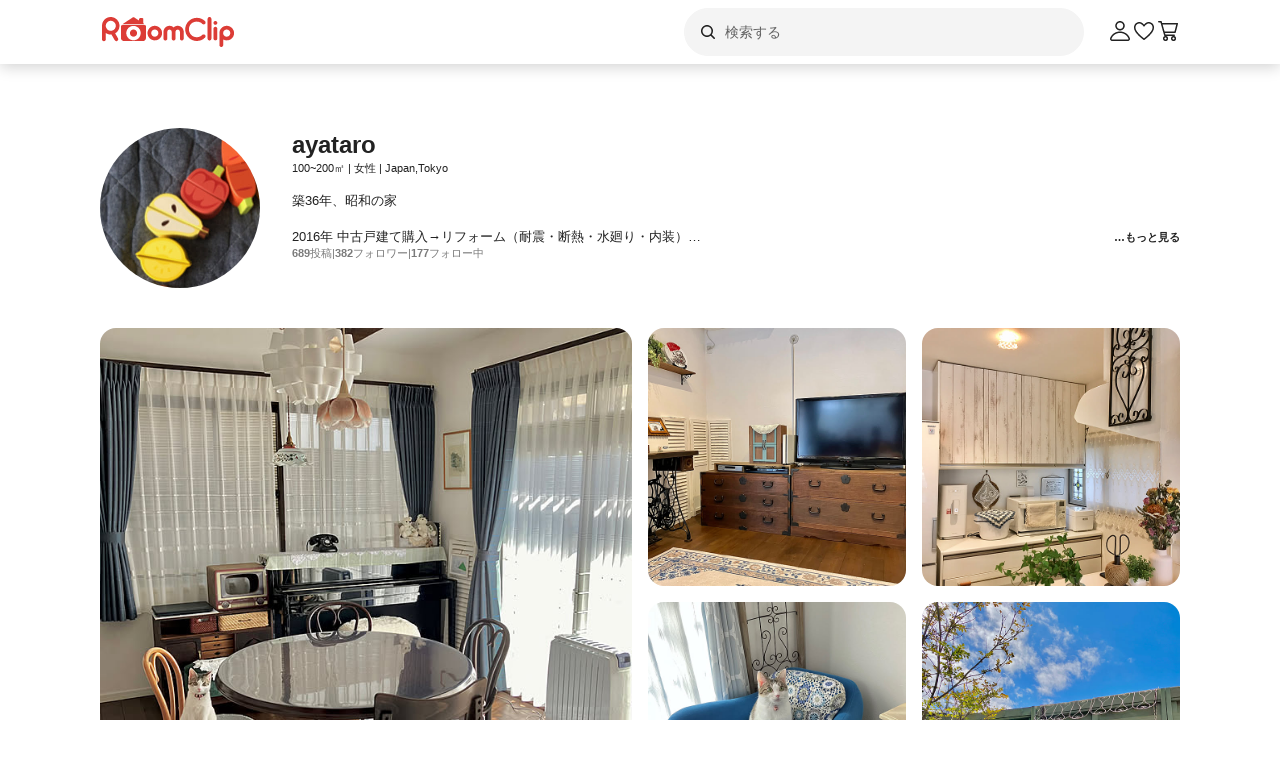

--- FILE ---
content_type: text/html; charset=utf-8
request_url: https://roomclip.jp/myroom/4803502
body_size: 28912
content:
<!DOCTYPE html><html lang="ja"><head><meta charSet="utf-8"/><meta name="viewport" content="width=device-width, initial-scale=1, minimum-scale=1, maximum-scale=1, user-scalable=no"/><link rel="preload" as="image" href="https://web-assets.roomclip.jp/rc_next_web/production/_next/public/images/applink/RCAppIcon.png"/><link rel="preload" as="image" href="https://cdn.roomclip.jp/user/320/cabc31fbd2acb2ec39e69e1a4417daf69b3d76e5.jpg"/><link rel="stylesheet" href="https://web-assets.roomclip.jp/rc_next_web/production/_next/static/css/eb0c52f5a2800fd7.css" data-precedence="next"/><link rel="stylesheet" href="https://web-assets.roomclip.jp/rc_next_web/production/_next/static/css/103dc3ec0ef9979e.css" data-precedence="next"/><link rel="stylesheet" href="https://web-assets.roomclip.jp/rc_next_web/production/_next/static/css/d4b967d88c87f64f.css" data-precedence="next"/><link rel="stylesheet" href="https://web-assets.roomclip.jp/rc_next_web/production/_next/static/css/574aeb4ca5dff16b.css" data-precedence="next"/><link rel="stylesheet" href="https://web-assets.roomclip.jp/rc_next_web/production/_next/static/css/ff50db3d79663186.css" data-precedence="next"/><link rel="stylesheet" href="https://web-assets.roomclip.jp/rc_next_web/production/_next/static/css/671bf7dfde4076a5.css" data-precedence="next"/><link rel="stylesheet" href="https://web-assets.roomclip.jp/rc_next_web/production/_next/static/css/c60a2d0e3b0575ed.css" data-precedence="next"/><link rel="stylesheet" href="https://web-assets.roomclip.jp/rc_next_web/production/_next/static/css/78d07dd74f87e139.css" data-precedence="next"/><link rel="stylesheet" href="https://web-assets.roomclip.jp/rc_next_web/production/_next/static/css/af8e6195f2b0d7b6.css" data-precedence="next"/><link rel="stylesheet" href="https://web-assets.roomclip.jp/rc_next_web/production/_next/static/css/8592f16dae0041db.css" data-precedence="next"/><link rel="stylesheet" href="https://web-assets.roomclip.jp/rc_next_web/production/_next/static/css/c93cb32831f956ba.css" data-precedence="next"/><link rel="stylesheet" href="https://web-assets.roomclip.jp/rc_next_web/production/_next/static/css/7de1078bbc886363.css" data-precedence="next"/><link rel="stylesheet" href="https://web-assets.roomclip.jp/rc_next_web/production/_next/static/css/6e1051fadd5938dc.css" data-precedence="next"/><link rel="stylesheet" href="https://web-assets.roomclip.jp/rc_next_web/production/_next/static/css/890610523e6cf16d.css" data-precedence="next"/><link rel="stylesheet" href="https://web-assets.roomclip.jp/rc_next_web/production/_next/static/css/59d34000b9d1af73.css" data-precedence="next"/><link rel="stylesheet" href="https://web-assets.roomclip.jp/rc_next_web/production/_next/static/css/1559133c3e8f4264.css" data-precedence="next"/><link rel="stylesheet" href="https://web-assets.roomclip.jp/rc_next_web/production/_next/static/css/f79e99109c974432.css" data-precedence="next"/><link rel="stylesheet" href="https://web-assets.roomclip.jp/rc_next_web/production/_next/static/css/f338851bedec7f12.css" data-precedence="next"/><link rel="stylesheet" href="https://web-assets.roomclip.jp/rc_next_web/production/_next/static/css/ccad112d05315e82.css" data-precedence="next"/><link rel="stylesheet" href="https://web-assets.roomclip.jp/rc_next_web/production/_next/static/css/53123177ac55e2ac.css" data-precedence="next"/><link rel="stylesheet" href="https://web-assets.roomclip.jp/rc_next_web/production/_next/static/css/ea53edfbef56a909.css" data-precedence="next"/><link rel="stylesheet" href="https://web-assets.roomclip.jp/rc_next_web/production/_next/static/css/58a1ebaa46501cbf.css" data-precedence="next"/><link rel="stylesheet" href="https://web-assets.roomclip.jp/rc_next_web/production/_next/static/css/c564a6852ef740cc.css" data-precedence="next"/><link rel="stylesheet" href="https://web-assets.roomclip.jp/rc_next_web/production/_next/static/css/1ed02ee6bea7bffb.css" data-precedence="next"/><link rel="stylesheet" href="https://web-assets.roomclip.jp/rc_next_web/production/_next/static/css/a71de5550d337a5c.css" data-precedence="next"/><link rel="stylesheet" href="https://web-assets.roomclip.jp/rc_next_web/production/_next/static/css/b69a5817bcf1f131.css" data-precedence="next"/><link rel="stylesheet" href="https://web-assets.roomclip.jp/rc_next_web/production/_next/static/css/d8f5467771adbfe3.css" data-precedence="next"/><link rel="stylesheet" href="https://web-assets.roomclip.jp/rc_next_web/production/_next/static/css/7dddf6ffe708e30a.css" data-precedence="next"/><link rel="stylesheet" href="https://web-assets.roomclip.jp/rc_next_web/production/_next/static/css/8cfe2473273be3e2.css" data-precedence="next"/><link rel="stylesheet" href="https://web-assets.roomclip.jp/rc_next_web/production/_next/static/css/752b77b1d3f1ff6b.css" data-precedence="next"/><link rel="stylesheet" href="https://web-assets.roomclip.jp/rc_next_web/production/_next/static/css/9dab9f07eeb5c467.css" data-precedence="next"/><link rel="stylesheet" href="https://web-assets.roomclip.jp/rc_next_web/production/_next/static/css/58d251b847e55958.css" data-precedence="next"/><link rel="stylesheet" href="https://web-assets.roomclip.jp/rc_next_web/production/_next/static/css/0bd88b8157b4098b.css" data-precedence="next"/><link rel="stylesheet" href="https://web-assets.roomclip.jp/rc_next_web/production/_next/static/css/4bfa1eb78bc71ded.css" data-precedence="next"/><link rel="stylesheet" href="https://web-assets.roomclip.jp/rc_next_web/production/_next/static/css/4d1b9bd39d55a389.css" data-precedence="next"/><link rel="stylesheet" href="https://web-assets.roomclip.jp/rc_next_web/production/_next/static/css/57d784b1cb1fac04.css" data-precedence="next"/><link rel="stylesheet" href="https://web-assets.roomclip.jp/rc_next_web/production/_next/static/css/aafcec42492bb204.css" data-precedence="next"/><link rel="stylesheet" href="https://web-assets.roomclip.jp/rc_next_web/production/_next/static/css/1ec2575a1597a634.css" data-precedence="next"/><link rel="stylesheet" href="https://web-assets.roomclip.jp/rc_next_web/production/_next/static/css/acfc936ffb9d7338.css" data-precedence="next"/><link rel="stylesheet" href="https://web-assets.roomclip.jp/rc_next_web/production/_next/static/css/fd8b8482284d8635.css" data-precedence="next"/><link rel="stylesheet" href="https://web-assets.roomclip.jp/rc_next_web/production/_next/static/css/f33317f5111785e3.css" data-precedence="next"/><link rel="stylesheet" href="https://web-assets.roomclip.jp/rc_next_web/production/_next/static/css/52b57891898e7ad9.css" data-precedence="next"/><link rel="stylesheet" href="https://web-assets.roomclip.jp/rc_next_web/production/_next/static/css/b4fce936e9457373.css" data-precedence="next"/><link rel="stylesheet" href="https://web-assets.roomclip.jp/rc_next_web/production/_next/static/css/e2ba583639688915.css" data-precedence="next"/><link rel="stylesheet" href="https://web-assets.roomclip.jp/rc_next_web/production/_next/static/css/d2ab3d8f07fe1972.css" data-precedence="next"/><link rel="stylesheet" href="https://web-assets.roomclip.jp/rc_next_web/production/_next/static/css/5c76e0b9f6453bcf.css" data-precedence="next"/><link rel="stylesheet" href="https://web-assets.roomclip.jp/rc_next_web/production/_next/static/css/c09765264c028322.css" data-precedence="next"/><link rel="stylesheet" href="https://web-assets.roomclip.jp/rc_next_web/production/_next/static/css/09a2ffe3bcddb782.css" data-precedence="next"/><link rel="stylesheet" href="https://web-assets.roomclip.jp/rc_next_web/production/_next/static/css/8c7963b0c37f1bcb.css" data-precedence="next"/><link rel="stylesheet" href="https://web-assets.roomclip.jp/rc_next_web/production/_next/static/css/a69c153e1f1d1461.css" data-precedence="next"/><link rel="stylesheet" href="https://web-assets.roomclip.jp/rc_next_web/production/_next/static/css/d5620c7b7059fdc4.css" data-precedence="next"/><link rel="stylesheet" href="https://web-assets.roomclip.jp/rc_next_web/production/_next/static/css/7a02966a352c66bc.css" data-precedence="next"/><link rel="stylesheet" href="https://web-assets.roomclip.jp/rc_next_web/production/_next/static/css/d024d638d9f085dc.css" data-precedence="next"/><link rel="stylesheet" href="https://web-assets.roomclip.jp/rc_next_web/production/_next/static/css/de4d146deb33d80f.css" data-precedence="next"/><link rel="stylesheet" href="https://web-assets.roomclip.jp/rc_next_web/production/_next/static/css/53abe1f6bf94e809.css" data-precedence="next"/><link rel="stylesheet" href="https://web-assets.roomclip.jp/rc_next_web/production/_next/static/css/eb115b59d2fca6d7.css" data-precedence="next"/><link rel="stylesheet" href="https://web-assets.roomclip.jp/rc_next_web/production/_next/static/css/e348136077f428f6.css" data-precedence="next"/><link rel="stylesheet" href="https://web-assets.roomclip.jp/rc_next_web/production/_next/static/css/cee037dac94075ad.css" data-precedence="next"/><link rel="stylesheet" href="https://web-assets.roomclip.jp/rc_next_web/production/_next/static/css/9cb2b8e885a9c644.css" data-precedence="next"/><link rel="stylesheet" href="https://web-assets.roomclip.jp/rc_next_web/production/_next/static/css/f919eb0a70bb2c76.css" data-precedence="next"/><link rel="stylesheet" href="https://web-assets.roomclip.jp/rc_next_web/production/_next/static/css/84cfcc72213ae276.css" data-precedence="next"/><link rel="preload" as="script" fetchPriority="low" href="https://web-assets.roomclip.jp/rc_next_web/production/_next/static/chunks/webpack-54c1eecb12d7baa6.js"/><script src="https://web-assets.roomclip.jp/rc_next_web/production/_next/static/chunks/4bd1b696-af27909e1ae90172.js" async=""></script><script src="https://web-assets.roomclip.jp/rc_next_web/production/_next/static/chunks/9500-cb3b7f83ea457a6b.js" async=""></script><script src="https://web-assets.roomclip.jp/rc_next_web/production/_next/static/chunks/main-app-8bd4a82fad699fc3.js" async=""></script><script src="https://web-assets.roomclip.jp/rc_next_web/production/_next/static/chunks/4899-ae550264009eb59a.js" async=""></script><script src="https://web-assets.roomclip.jp/rc_next_web/production/_next/static/chunks/8340-9b4ce6e8200ee79d.js" async=""></script><script src="https://web-assets.roomclip.jp/rc_next_web/production/_next/static/chunks/4082-b49ebc1ad1089ddf.js" async=""></script><script src="https://web-assets.roomclip.jp/rc_next_web/production/_next/static/chunks/9318-3525f7af178c3206.js" async=""></script><script src="https://web-assets.roomclip.jp/rc_next_web/production/_next/static/chunks/8143-621719344cb95e1f.js" async=""></script><script src="https://web-assets.roomclip.jp/rc_next_web/production/_next/static/chunks/9936-093a660c5de7be10.js" async=""></script><script src="https://web-assets.roomclip.jp/rc_next_web/production/_next/static/chunks/9182-dbca62634afcd2b1.js" async=""></script><script src="https://web-assets.roomclip.jp/rc_next_web/production/_next/static/chunks/app/global-error-ae9cdd265f8f29d9.js" async=""></script><script src="https://web-assets.roomclip.jp/rc_next_web/production/_next/static/chunks/a193c3dc-d11b7aeeca58d920.js" async=""></script><script src="https://web-assets.roomclip.jp/rc_next_web/production/_next/static/chunks/9904-069141bcfb19fb79.js" async=""></script><script src="https://web-assets.roomclip.jp/rc_next_web/production/_next/static/chunks/1749-c8325b200cd8681b.js" async=""></script><script src="https://web-assets.roomclip.jp/rc_next_web/production/_next/static/chunks/6271-f63cb57fda76e9b6.js" async=""></script><script src="https://web-assets.roomclip.jp/rc_next_web/production/_next/static/chunks/app/layout-55c0a8450439c7ec.js" async=""></script><script src="https://web-assets.roomclip.jp/rc_next_web/production/_next/static/chunks/app/error-9b6e8a238434bc2d.js" async=""></script><script src="https://web-assets.roomclip.jp/rc_next_web/production/_next/static/chunks/app/not-found-7ca6c0ef290f6380.js" async=""></script><script src="https://web-assets.roomclip.jp/rc_next_web/production/_next/static/chunks/5272-2303a848bdbd90dd.js" async=""></script><script src="https://web-assets.roomclip.jp/rc_next_web/production/_next/static/chunks/8072-03e24fb9620cb5b1.js" async=""></script><script src="https://web-assets.roomclip.jp/rc_next_web/production/_next/static/chunks/3530-b454b9eaa0db7f05.js" async=""></script><script src="https://web-assets.roomclip.jp/rc_next_web/production/_next/static/chunks/1313-2f58dffd938f5241.js" async=""></script><script src="https://web-assets.roomclip.jp/rc_next_web/production/_next/static/chunks/7505-1b10eec5ebf78609.js" async=""></script><script src="https://web-assets.roomclip.jp/rc_next_web/production/_next/static/chunks/3266-b4aab84ccd3c58de.js" async=""></script><script src="https://web-assets.roomclip.jp/rc_next_web/production/_next/static/chunks/app/myroom/%5Bid%5D/page-d52dd1c5643c0a4c.js" async=""></script><link rel="preload" href="https://www.googletagmanager.com/gtag/js?id=G-0SWN1MPXTM" as="script"/><link rel="preload" href="https://www.googletagmanager.com/gtm.js?id=GTM-PKJTV3W" as="script"/><link rel="preload" href="https://www.google.com/recaptcha/api.js?render=6LeU_K4ZAAAAAC2or0aPsz8hbxF9VysB6Bm7iU5l&amp;hl=ja" as="script"/><meta name="next-size-adjust" content=""/><title>部屋のインテリア実例 ayataroさん(Room No. 4803502)の部屋 ｜ RoomClip（ルームクリップ）</title><meta name="description" content="ayataroさん(Room No. 4803502)がRoomClipで共有した部屋のインテリア実例を紹介します。"/><meta name="keywords" content="roomclip,部屋,インテリア"/><meta name="robots" content="index, follow"/><meta name="fb:app_id" content="362011867144945"/><link rel="canonical" href="https://roomclip.jp/myroom/4803502"/><meta property="og:title" content="部屋のインテリア実例 ayataroさん(Room No. 4803502)の部屋 ｜ RoomClip（ルームクリップ）"/><meta property="og:description" content="ayataroさん(Room No. 4803502)がRoomClipで共有した部屋のインテリア実例を紹介します。"/><meta property="og:url" content="https://roomclip.jphttps//roomclip.jp/myroom/4803502"/><meta property="og:site_name" content="RoomClip（ルームクリップ）"/><meta property="og:locale" content="ja_JP"/><meta property="og:image" content="https://roomclip.jp/v2/ogp/roomclip-ogp.png"/><meta property="og:type" content="website"/><meta name="twitter:card" content="summary_large_image"/><meta name="twitter:site" content="@RoomClipJP"/><meta name="twitter:title" content="部屋のインテリア実例 ayataroさん(Room No. 4803502)の部屋 ｜ RoomClip（ルームクリップ）"/><meta name="twitter:description" content="ayataroさん(Room No. 4803502)がRoomClipで共有した部屋のインテリア実例を紹介します。"/><meta name="twitter:image" content="https://roomclip.jp/v2/ogp/roomclip-ogp.png"/><link rel="icon" href="/favicon.ico" type="image/x-icon" sizes="16x16"/><script>document.querySelectorAll('body link[rel="icon"], body link[rel="apple-touch-icon"]').forEach(el => document.head.appendChild(el))</script><meta name="sentry-trace" content="86cde588bcbfd5541c8db04d6c71d198-a75a7178239836cf-0"/><meta name="baggage" content="sentry-environment=production,sentry-public_key=881aff03fd784bbc2b8bb7bb0825d810,sentry-trace_id=86cde588bcbfd5541c8db04d6c71d198,sentry-org_id=89629,sentry-sampled=false,sentry-sample_rand=0.20417347770296046,sentry-sample_rate=0.01"/><script src="https://web-assets.roomclip.jp/rc_next_web/production/_next/static/chunks/polyfills-42372ed130431b0a.js" noModule=""></script></head><body><div hidden=""><!--$--><!--/$--></div><style>#nprogress{pointer-events:none}#nprogress .bar{background:#dc3c36;position:fixed;z-index:1600;top: 0;left:0;width:100%;height:2px}#nprogress .peg{display:block;position:absolute;right:0;width:100px;height:100%;box-shadow:0 0 10px #dc3c36,0 0 5px #dc3c36;opacity:1;-webkit-transform:rotate(3deg) translate(0px,-4px);-ms-transform:rotate(3deg) translate(0px,-4px);transform:rotate(3deg) translate(0px,-4px)}#nprogress .spinner{display:block;position:fixed;z-index:1600;top: 15px;right:15px}#nprogress .spinner-icon{width:18px;height:18px;box-sizing:border-box;border:2px solid transparent;border-top-color:#dc3c36;border-left-color:#dc3c36;border-radius:50%;-webkit-animation:nprogress-spinner 400ms linear infinite;animation:nprogress-spinner 400ms linear infinite}.nprogress-custom-parent{overflow:hidden;position:relative}.nprogress-custom-parent #nprogress .bar,.nprogress-custom-parent #nprogress .spinner{position:absolute}@-webkit-keyframes nprogress-spinner{0%{-webkit-transform:rotate(0deg)}100%{-webkit-transform:rotate(360deg)}}@keyframes nprogress-spinner{0%{transform:rotate(0deg)}100%{transform:rotate(360deg)}}</style><header class="l3git70"><div class="_1abdy6o1"><div><div class="_1035dgu0"><div class="_1035dgu2"><a href="/" class="_1035dgu1"><span class="_1hhcfdu0 _16c7rcu0 _16c7rcu1" style="width:136px;height:32px"><svg xmlns="http://www.w3.org/2000/svg" xml:space="preserve" viewBox="0 0 136 32"><path d="M43.3 8.3V4.1c0-.5-.4-1-1-1h-2.2c-.5 0-1 .4-1 1v1.5l-4.7-3.1c-.6-.4-1.3-.4-1.8 0L22.3 9.3h22.3zm1.4 1.8H22.3c-.8 0-1.4.6-1.4 1.4v11.4c0 1.8 1.4 3.2 3.2 3.2h18.7c1.8 0 3.2-1.4 3.2-3.2V11.5c.1-.8-.6-1.4-1.3-1.4M33.5 25.3c-4 0-7.2-3.2-7.2-7.2s3.2-7.2 7.2-7.2 7.2 3.2 7.2 7.2-3.2 7.2-7.2 7.2m-14-14.5C19.5 6 15.6 2 10.7 2 5.9 2 2 5.9 2 10.8v13.5c0 1 .8 1.9 1.9 1.9 1 0 1.9-.8 1.9-1.9V18c1.4 1 3.2 1.6 5 1.6h.7l3.3 5.7c.3.6 1 .9 1.6.9q.45 0 .9-.3c.9-.5 1.2-1.7.7-2.6l-2.8-4.9c2.6-1.5 4.3-4.4 4.3-7.6m-8.7 5c-2.8 0-5-2.3-5-5s2.3-5 5-5 5 2.3 5 5-2.3 5-5 5m22.7-1.3c-2 0-3.6 1.6-3.6 3.6s1.6 3.6 3.6 3.6 3.6-1.6 3.6-3.6-1.6-3.6-3.6-3.6m93.2-3.7c-4 0-7.3 3.3-7.3 7.3v12c0 1 .8 1.9 1.9 1.9 1 0 1.9-.8 1.9-1.9v-5.6q1.65.9 3.6.9c4 0 7.3-3.3 7.3-7.3-.1-4-3.4-7.3-7.4-7.3m0 10.9c-2 0-3.6-1.6-3.6-3.6s1.6-3.6 3.6-3.6 3.6 1.6 3.6 3.6-1.6 3.6-3.6 3.6m-11.3-9.9c-1 0-1.9.8-1.9 1.9v9.8c0 1 .8 1.9 1.9 1.9 1 0 1.9-.8 1.9-1.9v-9.8c0-1-.9-1.9-1.9-1.9M109.5 2c-1 0-1.9.8-1.9 1.9v19.7c0 1 .8 1.9 1.9 1.9 1 0 1.9-.8 1.9-1.9V3.9c0-1.1-.8-1.9-1.9-1.9m5.9 4c-1 0-1.9.8-1.9 1.9s.8 1.9 1.9 1.9 1.9-.8 1.9-1.9-.9-1.9-1.9-1.9m-18.6.6c2.1 0 4.1.8 5.6 2.3.7.7 1.9.7 2.7 0 .7-.7.7-1.9 0-2.7-4.5-4.5-11.9-4.5-16.5 0-2.2 2.2-3.4 5.1-3.4 8.2s1.2 6 3.4 8.2c2.3 2.3 5.3 3.4 8.2 3.4s6-1.1 8.2-3.4c.7-.7.7-1.9 0-2.7-.7-.7-1.9-.7-2.7 0-3.1 3.1-8.1 3.1-11.1 0-1.5-1.5-2.3-3.5-2.3-5.6s.8-4.1 2.3-5.6c1.5-1.3 3.5-2.1 5.6-2.1m-42 4.2c-4 0-7.3 3.3-7.3 7.3s3.3 7.3 7.3 7.3 7.3-3.3 7.3-7.3-3.3-7.3-7.3-7.3m0 10.9c-2 0-3.6-1.6-3.6-3.6s1.6-3.6 3.6-3.6 3.6 1.6 3.6 3.6c-.1 2-1.7 3.6-3.6 3.6m22.9-10.9c-1.6 0-3 .6-4.1 1.6-1.1-1-2.5-1.6-4.1-1.6-3.3 0-6 2.7-6 6v6.8c0 1 .8 1.9 1.9 1.9 1 0 1.9-.8 1.9-1.9v-6.8c0-1.2 1-2.2 2.2-2.2s2.2 1 2.2 2.2v6.8c0 1 .8 1.9 1.9 1.9 1 0 1.9-.8 1.9-1.9v-6.8c0-1.2 1-2.2 2.2-2.2s2.2 1 2.2 2.2v6.8c0 1 .8 1.9 1.9 1.9 1 0 1.9-.8 1.9-1.9v-6.8c0-3.3-2.7-6-6-6" class="Logo_RClogo_base00_svg__st1"></path></svg></span></a><div class="_1hkx6rh0"><div class="_1hkx6rh2"><div><div class="_11t4cop0 _11t4cop1"><span class="_11t4copa _11t4cop8 _16c7rcu0 _16c7rcu1" style="width:24px;height:24px"><svg xmlns="http://www.w3.org/2000/svg" viewBox="0 0 24 24"><path d="m18.78 17.72-3.04-3.04A5.98 5.98 0 0 0 17 11c0-3.31-2.69-6-6-6s-6 2.69-6 6 2.69 6 6 6c1.39 0 2.66-.47 3.68-1.26l3.04 3.04c.15.15.34.22.53.22s.38-.07.53-.22c.29-.29.29-.77 0-1.06M6.5 11c0-2.48 2.02-4.5 4.5-4.5s4.5 2.02 4.5 4.5-2.02 4.5-4.5 4.5-4.5-2.02-4.5-4.5"></path></svg></span><input placeholder="検索する" class="_11t4cop5 _11t4cop4 _11t4copi _11t4cop7 _11t4cop6 _11t4cop2" type="text" value=""/></div></div></div></div></div><div class="_1035dgu3"><a href="/account/login" class="c78hwx7"><span class="dtko951 _16c7rcu0 " style="width:24px;height:24px"><svg xmlns="http://www.w3.org/2000/svg" viewBox="0 0 24 24" class=""><path fill="#222" d="M21.93 19.44c-1.08-3.98-5.35-6.97-9.93-6.97s-8.85 3-9.93 6.97c-.16.6-.04 1.23.35 1.74.4.52 1.01.82 1.66.82h15.84c.66 0 1.27-.3 1.66-.82.38-.5.51-1.13.35-1.74m-1.54.83c-.11.15-.28.23-.47.23H4.08c-.19 0-.36-.08-.47-.23a.46.46 0 0 1-.09-.43C4.29 17 7.53 13.97 12 13.97s7.71 3.02 8.48 5.87c.05.2-.03.36-.09.43M12 11.5c2.62 0 4.75-2.13 4.75-4.75S14.62 2 12 2 7.25 4.13 7.25 6.75 9.38 11.5 12 11.5m0-8c1.79 0 3.25 1.46 3.25 3.25S13.79 10 12 10 8.75 8.54 8.75 6.75 10.21 3.5 12 3.5"></path></svg></span></a><a href="/shopping/wishlists" class="_1035dgu4"><span class="dtko951 _16c7rcu0 " style="width:24px;height:24px"><svg xmlns="http://www.w3.org/2000/svg" viewBox="0 0 24 24" class=""><path fill="#222" d="M12 21c-.15 0-.3-.05-.44-.14-.38-.27-9.43-6.78-9.55-11.82 0-.07-.23-2.81 1.52-4.47 1.73-1.64 4.11-2.03 6.07-.98.04.02.6.37.74.48.5.37 1.13.88 1.66 1.49.53-.6 1.17-1.12 1.68-1.5.12-.09.68-.44.68-.44 2-1.07 4.38-.69 6.11.96C22.22 6.24 22 8.99 21.99 9.1c-.12 4.99-9.17 11.5-9.55 11.77-.13.09-.28.14-.44.14ZM7.28 4.49c-.94 0-1.91.4-2.71 1.16-1.21 1.15-1.06 3.28-1.06 3.3.09 3.42 5.8 8.36 8.49 10.37 2.7-2.01 8.41-6.95 8.49-10.32 0-.07.17-2.19-1.05-3.35-1.27-1.21-2.92-1.49-4.32-.75 0 0-.41.25-.53.34-.91.67-1.6 1.35-1.94 1.94-.27.46-1.03.46-1.29 0-.34-.59-1.02-1.27-1.92-1.92-.14-.1-.58-.37-.58-.37-.5-.27-1.03-.4-1.57-.4Z"></path></svg></span></a><a href="/shopping/carts" class="_1035dgu4"><span class="dtko951 dtko950 _16c7rcu0 " style="width:24px;height:24px"><svg xmlns="http://www.w3.org/2000/svg" viewBox="0 0 24 24" class=""><path fill="#222" d="m19.77 13.44 2.21-8.5c.06-.22 0-.46-.13-.65S21.49 4 21.26 4H6.15l-.41-1.46A.75.75 0 0 0 5.02 2H2.76c-.41 0-.75.34-.75.75s.34.75.75.75h1.7l3.68 12.96c.09.32.39.54.72.54h.65a2.5 2.5 0 0 0 0 5 2.5 2.5 0 0 0 0-5h8a2.5 2.5 0 0 0 0 5 2.5 2.5 0 0 0 0-5h.75c.41 0 .75-.34.75-.75s-.34-.75-.75-.75H9.43L9 14h10.05c.34 0 .64-.23.73-.56ZM18.5 19.5c0 .55-.45 1-1 1s-1-.45-1-1 .45-1 1-1 1 .45 1 1m-8 0c0 .55-.45 1-1 1s-1-.45-1-1 .45-1 1-1 1 .45 1 1m-1.94-7-1.99-7h13.71l-1.82 7z"></path></svg></span></a></div></div></div></div><div class="_1abdy6o0"><div class="l3n7j70"><div class="l3n7j71"><img class="l3n7j73" src="https://web-assets.roomclip.jp/rc_next_web/production/_next/public/images/applink/RCAppIcon.png" alt="RoomClipアプリのアイコン"/><div class="l3n7j75 l3n7j74"><span class="_1cwoxud1 l3n7j76" style="--_1cwoxud0:1">600万の実例から商品や部屋を探せる</span><span class="_1cwoxud1 l3n7j77" style="--_1cwoxud0:1">Google Play (無料)</span></div><a class="l3n7j78" href="/redirect/applink?&amp;place=HEADER" data-place="HEADER"><span class="l3n7j79">アプリで開く</span></a></div></div><div class="_7ogvea0"><div class="_7ogvea2"><div class="_7ogvea3"><span class="dtko951 _16c7rcu0 " style="width:24px;height:24px"><svg xmlns="http://www.w3.org/2000/svg" viewBox="0 0 24 24"><path fill="#222" d="M3 6h18c.55 0 1-.45 1-1s-.45-1-1-1H3c-.55 0-1 .45-1 1s.45 1 1 1m18 5H3c-.55 0-1 .45-1 1s.45 1 1 1h18c.55 0 1-.45 1-1s-.45-1-1-1m0 7H3c-.55 0-1 .45-1 1s.45 1 1 1h18c.55 0 1-.45 1-1s-.45-1-1-1"></path></svg></span></div></div><a href="/"><div class="_7ogvea1"><span class="_1hhcfdu0 _16c7rcu0 _16c7rcu1" style="width:102px;height:24px"><svg xmlns="http://www.w3.org/2000/svg" xml:space="preserve" viewBox="0 0 136 32"><path d="M43.3 8.3V4.1c0-.5-.4-1-1-1h-2.2c-.5 0-1 .4-1 1v1.5l-4.7-3.1c-.6-.4-1.3-.4-1.8 0L22.3 9.3h22.3zm1.4 1.8H22.3c-.8 0-1.4.6-1.4 1.4v11.4c0 1.8 1.4 3.2 3.2 3.2h18.7c1.8 0 3.2-1.4 3.2-3.2V11.5c.1-.8-.6-1.4-1.3-1.4M33.5 25.3c-4 0-7.2-3.2-7.2-7.2s3.2-7.2 7.2-7.2 7.2 3.2 7.2 7.2-3.2 7.2-7.2 7.2m-14-14.5C19.5 6 15.6 2 10.7 2 5.9 2 2 5.9 2 10.8v13.5c0 1 .8 1.9 1.9 1.9 1 0 1.9-.8 1.9-1.9V18c1.4 1 3.2 1.6 5 1.6h.7l3.3 5.7c.3.6 1 .9 1.6.9q.45 0 .9-.3c.9-.5 1.2-1.7.7-2.6l-2.8-4.9c2.6-1.5 4.3-4.4 4.3-7.6m-8.7 5c-2.8 0-5-2.3-5-5s2.3-5 5-5 5 2.3 5 5-2.3 5-5 5m22.7-1.3c-2 0-3.6 1.6-3.6 3.6s1.6 3.6 3.6 3.6 3.6-1.6 3.6-3.6-1.6-3.6-3.6-3.6m93.2-3.7c-4 0-7.3 3.3-7.3 7.3v12c0 1 .8 1.9 1.9 1.9 1 0 1.9-.8 1.9-1.9v-5.6q1.65.9 3.6.9c4 0 7.3-3.3 7.3-7.3-.1-4-3.4-7.3-7.4-7.3m0 10.9c-2 0-3.6-1.6-3.6-3.6s1.6-3.6 3.6-3.6 3.6 1.6 3.6 3.6-1.6 3.6-3.6 3.6m-11.3-9.9c-1 0-1.9.8-1.9 1.9v9.8c0 1 .8 1.9 1.9 1.9 1 0 1.9-.8 1.9-1.9v-9.8c0-1-.9-1.9-1.9-1.9M109.5 2c-1 0-1.9.8-1.9 1.9v19.7c0 1 .8 1.9 1.9 1.9 1 0 1.9-.8 1.9-1.9V3.9c0-1.1-.8-1.9-1.9-1.9m5.9 4c-1 0-1.9.8-1.9 1.9s.8 1.9 1.9 1.9 1.9-.8 1.9-1.9-.9-1.9-1.9-1.9m-18.6.6c2.1 0 4.1.8 5.6 2.3.7.7 1.9.7 2.7 0 .7-.7.7-1.9 0-2.7-4.5-4.5-11.9-4.5-16.5 0-2.2 2.2-3.4 5.1-3.4 8.2s1.2 6 3.4 8.2c2.3 2.3 5.3 3.4 8.2 3.4s6-1.1 8.2-3.4c.7-.7.7-1.9 0-2.7-.7-.7-1.9-.7-2.7 0-3.1 3.1-8.1 3.1-11.1 0-1.5-1.5-2.3-3.5-2.3-5.6s.8-4.1 2.3-5.6c1.5-1.3 3.5-2.1 5.6-2.1m-42 4.2c-4 0-7.3 3.3-7.3 7.3s3.3 7.3 7.3 7.3 7.3-3.3 7.3-7.3-3.3-7.3-7.3-7.3m0 10.9c-2 0-3.6-1.6-3.6-3.6s1.6-3.6 3.6-3.6 3.6 1.6 3.6 3.6c-.1 2-1.7 3.6-3.6 3.6m22.9-10.9c-1.6 0-3 .6-4.1 1.6-1.1-1-2.5-1.6-4.1-1.6-3.3 0-6 2.7-6 6v6.8c0 1 .8 1.9 1.9 1.9 1 0 1.9-.8 1.9-1.9v-6.8c0-1.2 1-2.2 2.2-2.2s2.2 1 2.2 2.2v6.8c0 1 .8 1.9 1.9 1.9 1 0 1.9-.8 1.9-1.9v-6.8c0-1.2 1-2.2 2.2-2.2s2.2 1 2.2 2.2v6.8c0 1 .8 1.9 1.9 1.9 1 0 1.9-.8 1.9-1.9v-6.8c0-3.3-2.7-6-6-6" class="Logo_RClogo_base00_svg__st1"></path></svg></span></div></a><div class="_7ogvea4"><div><span class="dtko951 _16c7rcu0 " style="width:24px;height:24px"><svg xmlns="http://www.w3.org/2000/svg" viewBox="0 0 24 24" class=""><g data-name="\u30EC\u30A4\u30E4\u30FC 2"><path d="M21.78 20.72 17 16a8.51 8.51 0 1 0-1 1l4.77 4.76a.75.75 0 0 0 1.06 0 .75.75 0 0 0-.05-1.04M10.5 17.5a7 7 0 1 1 7-7 7 7 0 0 1-7 7" data-name="\u30EC\u30A4\u30E4\u30FC 1"></path></g></svg></span></div><a href="/shopping/carts"><span class="dtko951 dtko950 _16c7rcu0 " style="width:24px;height:24px"><svg xmlns="http://www.w3.org/2000/svg" viewBox="0 0 24 24" class=""><path fill="#222" d="m19.77 13.44 2.21-8.5c.06-.22 0-.46-.13-.65S21.49 4 21.26 4H6.15l-.41-1.46A.75.75 0 0 0 5.02 2H2.76c-.41 0-.75.34-.75.75s.34.75.75.75h1.7l3.68 12.96c.09.32.39.54.72.54h.65a2.5 2.5 0 0 0 0 5 2.5 2.5 0 0 0 0-5h8a2.5 2.5 0 0 0 0 5 2.5 2.5 0 0 0 0-5h.75c.41 0 .75-.34.75-.75s-.34-.75-.75-.75H9.43L9 14h10.05c.34 0 .64-.23.73-.56ZM18.5 19.5c0 .55-.45 1-1 1s-1-.45-1-1 .45-1 1-1 1 .45 1 1m-8 0c0 .55-.45 1-1 1s-1-.45-1-1 .45-1 1-1 1 .45 1 1m-1.94-7-1.99-7h13.71l-1.82 7z"></path></svg></span></a></div></div></div></header><div class="_1b30g5e0"><script type="application/ld+json">[{"@context":"https://schema.org","@type":"BreadcrumbList","itemListElement":[{"@type":"ListItem","position":1,"name":"RoomClip","item":"https://roomclip.jp/"},{"@type":"ListItem","position":2,"name":"ayataroの部屋","item":"https://roomclip.jp/myroom/4803502"}]}]</script><div class="cteq60"><div class="_4r0wk20"><div class="_4r0wk21"><div class="qnawz12"><div class="qnawz14 qnawz15" style="--qnawz10:160px;--qnawz11:160px"><img src="https://cdn.roomclip.jp/user/320/cabc31fbd2acb2ec39e69e1a4417daf69b3d76e5.jpg" alt="ayataro" width="160" height="160" class="qnawz17"/></div></div></div><div class="_4r0wk22"><div class="_4r0wk23"><p class="_4r0wk25 _4r0wk24">ayataro</p></div><span class="_4r0wk27 _4r0wk26"><div class="_1dq0zzoj _1dq0zzoi _1dq0zzok"><span>100~200㎡<span> | </span></span><span>女性<span> | </span></span><span>Japan,Tokyo</span></div></span></div><div class="_4r0wk28"><div class="_4r0wk2a _4r0wk29"><div class="_1xcyeqp0"><span class="_1cwoxud1" style="--_1cwoxud0:3">築36年、昭和の家

2016年 中古戸建て購入→リフォーム（耐震・断熱・水廻り・内装）

夫・4歳の息子・13歳の猫と暮らしてます。
子供が小さいので、思うようにインテリアを楽しめず、皆さんの素敵なお部屋を拝見して癒されています。

編み物が好きです。よろしくお願いします♪

2019.10.5〜投稿開始</span></div></div><div class="_4r0wk2b"><div class="_1v05p3j1 _1v05p3j0"><a href="/myphoto/4803502" class="_1v05p3j4 _1v05p3j3"><span><span class="_1v05p3j2">689</span>投稿</span></a>|<a href="/myfollower/4803502" class="_1v05p3j4 _1v05p3j3"><span class="_1v05p3j2">382</span>フォロワー</a>|<a href="/myfollow/4803502" class="_1v05p3j4 _1v05p3j3"><span class="_1v05p3j2">177</span>フォロー中</a></div></div></div></div><div class="cteq62"><div class="_9usq450"><a href="/photo/0oIb" class="_25kzgk1 _9usq451"><div class="_25kzgk3 _25kzgk2"><div class="_25kzgk4"><img src="https://cdn.roomclip.jp/photo/640/a19d88a2dc58245cffa48c9b02a2c92bf9c4537b.jpg" srcSet="https://cdn.roomclip.jp/photo/640/a19d88a2dc58245cffa48c9b02a2c92bf9c4537b.jpg" alt="実例写真" loading="lazy" class="_25kzgk5"/></div></div></a><a href="/photo/anUG" class="_25kzgk1"><div class="_25kzgk3 _25kzgk2"><div class="_25kzgk4"><img src="https://cdn.roomclip.jp/photo/640/84ee48f0818688af7643d1fd5c303778e1e3778c.jpg" srcSet="https://cdn.roomclip.jp/photo/640/84ee48f0818688af7643d1fd5c303778e1e3778c.jpg" alt="実例写真" loading="lazy" class="_25kzgk5"/></div></div></a><a href="/photo/1TxX" class="_25kzgk1"><div class="_25kzgk3 _25kzgk2"><div class="_25kzgk4"><img src="https://cdn.roomclip.jp/photo/640/b9cbbcc322d8402c675dd3e3c163942b59b20d9c.jpg" srcSet="https://cdn.roomclip.jp/photo/640/b9cbbcc322d8402c675dd3e3c163942b59b20d9c.jpg" alt="実例写真" loading="lazy" class="_25kzgk5"/></div></div></a><a href="/photo/CDLP" class="_25kzgk1"><div class="_25kzgk3 _25kzgk2"><div class="_25kzgk4"><img src="https://cdn.roomclip.jp/photo/640/a14a56273722f9fba524f02037950e5b811a54fd.jpg" srcSet="https://cdn.roomclip.jp/photo/640/a14a56273722f9fba524f02037950e5b811a54fd.jpg" alt="実例写真" loading="lazy" class="_25kzgk5"/></div></div></a><a href="/photo/CzEr" class="_25kzgk1"><div class="_25kzgk3 _25kzgk2"><div class="_25kzgk4"><img src="https://cdn.roomclip.jp/photo/640/bd00a886f1f2f6c28c3e285e517f02a796113fc9.jpg" srcSet="https://cdn.roomclip.jp/photo/640/bd00a886f1f2f6c28c3e285e517f02a796113fc9.jpg" alt="実例写真" loading="lazy" class="_25kzgk5"/></div></div></a><a href="/photo/ayp5" class="_25kzgk1"><div class="_25kzgk3 _25kzgk2"><div class="_25kzgk4"><img src="https://cdn.roomclip.jp/photo/640/ce7e4668c04ed1b7b6a11bed6453a0e92396125c.jpg" srcSet="https://cdn.roomclip.jp/photo/640/ce7e4668c04ed1b7b6a11bed6453a0e92396125c.jpg" alt="実例写真" loading="lazy" class="_25kzgk5"/></div></div></a><a href="/photo/AZJR" class="_25kzgk1"><div class="_25kzgk3 _25kzgk2"><div class="_25kzgk4"><img src="https://cdn.roomclip.jp/photo/640/bc803a7f27cf5cbda64894078e511e1cb0e82067.jpg" srcSet="https://cdn.roomclip.jp/photo/640/bc803a7f27cf5cbda64894078e511e1cb0e82067.jpg" alt="実例写真" loading="lazy" class="_25kzgk5"/></div></div></a><a href="/photo/060l" class="_25kzgk1"><div class="_25kzgk3 _25kzgk2"><div class="_25kzgk4"><img src="https://cdn.roomclip.jp/photo/640/da63199705ac31270f12e69fbd6f822f95f8cf15.jpg" srcSet="https://cdn.roomclip.jp/photo/640/da63199705ac31270f12e69fbd6f822f95f8cf15.jpg" alt="実例写真" loading="lazy" class="_25kzgk5"/></div></div></a><a href="/photo/CymN" class="_25kzgk1"><div class="_25kzgk3 _25kzgk2"><div class="_25kzgk4"><img src="https://cdn.roomclip.jp/photo/640/c89f467047271b6619cb12c7e714a29afc61aa6c.jpg" srcSet="https://cdn.roomclip.jp/photo/640/c89f467047271b6619cb12c7e714a29afc61aa6c.jpg" alt="実例写真" loading="lazy" class="_25kzgk5"/></div></div></a></div></div><div class="cteq63"><div><div class="_1abdy6o0"><div class="rvs5m60"><div class="rvs5m62"><div class="rvs5m63"><div class="rvs5m61"><a href="/myphoto/4803502?tag_id=1" class="vfxsr46 vfxsr45 vfxsr42 vfxsr43"><div class="vfxsr47 vfxsr42 vfxsr43"><div class="vfxsr48 vfxsr42 vfxsr43"><img src="https://cdn.roomclip.jp/photo/640/a19d88a2dc58245cffa48c9b02a2c92bf9c4537b.jpg" srcSet="https://cdn.roomclip.jp/photo/640/a19d88a2dc58245cffa48c9b02a2c92bf9c4537b.jpg" alt="ayataroさんの実例写真" loading="lazy" class="vfxsr4a"/></div></div><div class="vfxsr4h vfxsr4g vfxsr42"><div class="vfxsr4i"><span class="_1cwoxud1 vfxsr4j vfxsr4m" style="--_1cwoxud0:2">部屋全体</span><div class="vfxsr4r"><span class="_1cwoxud1 vfxsr4t vfxsr4s" style="--_1cwoxud0:1">43枚の投稿</span></div></div></div></a></div><div class="rvs5m61"><a href="/myphoto/4803502?tag_id=3" class="vfxsr46 vfxsr45 vfxsr42 vfxsr43"><div class="vfxsr47 vfxsr42 vfxsr43"><div class="vfxsr48 vfxsr42 vfxsr43"><img src="https://cdn.roomclip.jp/photo/640/41ee77bed5b817d712826a516e815fe5201f3e6d.jpg" srcSet="https://cdn.roomclip.jp/photo/640/41ee77bed5b817d712826a516e815fe5201f3e6d.jpg" alt="ayataroさんの実例写真" loading="lazy" class="vfxsr4a"/></div></div><div class="vfxsr4h vfxsr4g vfxsr42"><div class="vfxsr4i"><span class="_1cwoxud1 vfxsr4j vfxsr4m" style="--_1cwoxud0:2">リビング</span><div class="vfxsr4r"><span class="_1cwoxud1 vfxsr4t vfxsr4s" style="--_1cwoxud0:1">63枚の投稿</span></div></div></div></a></div><div class="rvs5m61"><a href="/myphoto/4803502?tag_id=6" class="vfxsr46 vfxsr45 vfxsr42 vfxsr43"><div class="vfxsr47 vfxsr42 vfxsr43"><div class="vfxsr48 vfxsr42 vfxsr43"><img src="https://cdn.roomclip.jp/photo/640/4ae1b17f83c86bb7cfa264e4013fc8744c2d5319.jpg" srcSet="https://cdn.roomclip.jp/photo/640/4ae1b17f83c86bb7cfa264e4013fc8744c2d5319.jpg" alt="ayataroさんの実例写真" loading="lazy" class="vfxsr4a"/></div></div><div class="vfxsr4h vfxsr4g vfxsr42"><div class="vfxsr4i"><span class="_1cwoxud1 vfxsr4j vfxsr4m" style="--_1cwoxud0:2">キッチン</span><div class="vfxsr4r"><span class="_1cwoxud1 vfxsr4t vfxsr4s" style="--_1cwoxud0:1">76枚の投稿</span></div></div></div></a></div><div class="rvs5m61"><a href="/myphoto/4803502?tag_id=4" class="vfxsr46 vfxsr45 vfxsr42 vfxsr43"><div class="vfxsr47 vfxsr42 vfxsr43"><div class="vfxsr48 vfxsr42 vfxsr43"><img src="https://cdn.roomclip.jp/photo/640/a14a56273722f9fba524f02037950e5b811a54fd.jpg" srcSet="https://cdn.roomclip.jp/photo/640/a14a56273722f9fba524f02037950e5b811a54fd.jpg" alt="ayataroさんの実例写真" loading="lazy" class="vfxsr4a"/></div></div><div class="vfxsr4h vfxsr4g vfxsr42"><div class="vfxsr4i"><span class="_1cwoxud1 vfxsr4j vfxsr4m" style="--_1cwoxud0:2">ベッド周り</span><div class="vfxsr4r"><span class="_1cwoxud1 vfxsr4t vfxsr4s" style="--_1cwoxud0:1">37枚の投稿</span></div></div></div></a></div><div class="rvs5m61"><a href="/myphoto/4803502?tag_id=8" class="vfxsr46 vfxsr45 vfxsr42 vfxsr43"><div class="vfxsr47 vfxsr42 vfxsr43"><div class="vfxsr48 vfxsr42 vfxsr43"><img src="https://cdn.roomclip.jp/photo/640/bd00a886f1f2f6c28c3e285e517f02a796113fc9.jpg" srcSet="https://cdn.roomclip.jp/photo/640/bd00a886f1f2f6c28c3e285e517f02a796113fc9.jpg" alt="ayataroさんの実例写真" loading="lazy" class="vfxsr4a"/></div></div><div class="vfxsr4h vfxsr4g vfxsr42"><div class="vfxsr4i"><span class="_1cwoxud1 vfxsr4j vfxsr4m" style="--_1cwoxud0:2">玄関/入り口</span><div class="vfxsr4r"><span class="_1cwoxud1 vfxsr4t vfxsr4s" style="--_1cwoxud0:1">187枚の投稿</span></div></div></div></a></div><div class="rvs5m61"><a href="/myphoto/4803502?tag_id=9" class="vfxsr46 vfxsr45 vfxsr42 vfxsr43"><div class="vfxsr47 vfxsr42 vfxsr43"><div class="vfxsr48 vfxsr42 vfxsr43"><img src="https://cdn.roomclip.jp/photo/640/908b2a2273d0f97d4a61267b50411c062844dcdf.jpg" srcSet="https://cdn.roomclip.jp/photo/640/908b2a2273d0f97d4a61267b50411c062844dcdf.jpg" alt="ayataroさんの実例写真" loading="lazy" class="vfxsr4a"/></div></div><div class="vfxsr4h vfxsr4g vfxsr42"><div class="vfxsr4i"><span class="_1cwoxud1 vfxsr4j vfxsr4m" style="--_1cwoxud0:2">バス/トイレ</span><div class="vfxsr4r"><span class="_1cwoxud1 vfxsr4t vfxsr4s" style="--_1cwoxud0:1">52枚の投稿</span></div></div></div></a></div><div class="rvs5m61"><a href="/myphoto/4803502?tag_id=7" class="vfxsr46 vfxsr45 vfxsr42 vfxsr43"><div class="vfxsr47 vfxsr42 vfxsr43"><div class="vfxsr48 vfxsr42 vfxsr43"><img src="https://cdn.roomclip.jp/photo/640/44b52ba0280808e2660b3a01b74572eb68134483.jpg" srcSet="https://cdn.roomclip.jp/photo/640/44b52ba0280808e2660b3a01b74572eb68134483.jpg" alt="ayataroさんの実例写真" loading="lazy" class="vfxsr4a"/></div></div><div class="vfxsr4h vfxsr4g vfxsr42"><div class="vfxsr4i"><span class="_1cwoxud1 vfxsr4j vfxsr4m" style="--_1cwoxud0:2">壁/天井</span><div class="vfxsr4r"><span class="_1cwoxud1 vfxsr4t vfxsr4s" style="--_1cwoxud0:1">72枚の投稿</span></div></div></div></a></div><div class="rvs5m61"><a href="/myphoto/4803502?tag_id=2" class="vfxsr46 vfxsr45 vfxsr42 vfxsr43"><div class="vfxsr47 vfxsr42 vfxsr43"><div class="vfxsr48 vfxsr42 vfxsr43"><img src="https://cdn.roomclip.jp/photo/640/4039330a4add856c46b0f36b1a10a22d09caa1c8.jpg" srcSet="https://cdn.roomclip.jp/photo/640/4039330a4add856c46b0f36b1a10a22d09caa1c8.jpg" alt="ayataroさんの実例写真" loading="lazy" class="vfxsr4a"/></div></div><div class="vfxsr4h vfxsr4g vfxsr42"><div class="vfxsr4i"><span class="_1cwoxud1 vfxsr4j vfxsr4m" style="--_1cwoxud0:2">机</span><div class="vfxsr4r"><span class="_1cwoxud1 vfxsr4t vfxsr4s" style="--_1cwoxud0:1">109枚の投稿</span></div></div></div></a></div><div class="rvs5m61"><a href="/myphoto/4803502?tag_id=5" class="vfxsr46 vfxsr45 vfxsr42 vfxsr43"><div class="vfxsr47 vfxsr42 vfxsr43"><div class="vfxsr48 vfxsr42 vfxsr43"><img src="https://cdn.roomclip.jp/photo/640/c89f467047271b6619cb12c7e714a29afc61aa6c.jpg" srcSet="https://cdn.roomclip.jp/photo/640/c89f467047271b6619cb12c7e714a29afc61aa6c.jpg" alt="ayataroさんの実例写真" loading="lazy" class="vfxsr4a"/></div></div><div class="vfxsr4h vfxsr4g vfxsr42"><div class="vfxsr4i"><span class="_1cwoxud1 vfxsr4j vfxsr4m" style="--_1cwoxud0:2">棚</span><div class="vfxsr4r"><span class="_1cwoxud1 vfxsr4t vfxsr4s" style="--_1cwoxud0:1">48枚の投稿</span></div></div></div></a></div></div></div></div></div><div class="_1abdy6o1"><div class="rvs5m60"><div class="rvs5m61"><a href="/myphoto/4803502?tag_id=1" class="vfxsr46 vfxsr45 vfxsr42 vfxsr43"><div class="vfxsr47 vfxsr42 vfxsr43"><div class="vfxsr48 vfxsr42 vfxsr43"><img src="https://cdn.roomclip.jp/photo/640/a19d88a2dc58245cffa48c9b02a2c92bf9c4537b.jpg" srcSet="https://cdn.roomclip.jp/photo/640/a19d88a2dc58245cffa48c9b02a2c92bf9c4537b.jpg" alt="ayataroさんの実例写真" loading="lazy" class="vfxsr4a"/></div></div><div class="vfxsr4h vfxsr4g vfxsr42"><div class="vfxsr4i"><span class="_1cwoxud1 vfxsr4j vfxsr4m" style="--_1cwoxud0:2">部屋全体</span><div class="vfxsr4r"><span class="_1cwoxud1 vfxsr4t vfxsr4s" style="--_1cwoxud0:1">43枚の投稿</span></div></div></div></a></div><div class="rvs5m61"><a href="/myphoto/4803502?tag_id=3" class="vfxsr46 vfxsr45 vfxsr42 vfxsr43"><div class="vfxsr47 vfxsr42 vfxsr43"><div class="vfxsr48 vfxsr42 vfxsr43"><img src="https://cdn.roomclip.jp/photo/640/41ee77bed5b817d712826a516e815fe5201f3e6d.jpg" srcSet="https://cdn.roomclip.jp/photo/640/41ee77bed5b817d712826a516e815fe5201f3e6d.jpg" alt="ayataroさんの実例写真" loading="lazy" class="vfxsr4a"/></div></div><div class="vfxsr4h vfxsr4g vfxsr42"><div class="vfxsr4i"><span class="_1cwoxud1 vfxsr4j vfxsr4m" style="--_1cwoxud0:2">リビング</span><div class="vfxsr4r"><span class="_1cwoxud1 vfxsr4t vfxsr4s" style="--_1cwoxud0:1">63枚の投稿</span></div></div></div></a></div><div class="rvs5m61"><a href="/myphoto/4803502?tag_id=6" class="vfxsr46 vfxsr45 vfxsr42 vfxsr43"><div class="vfxsr47 vfxsr42 vfxsr43"><div class="vfxsr48 vfxsr42 vfxsr43"><img src="https://cdn.roomclip.jp/photo/640/4ae1b17f83c86bb7cfa264e4013fc8744c2d5319.jpg" srcSet="https://cdn.roomclip.jp/photo/640/4ae1b17f83c86bb7cfa264e4013fc8744c2d5319.jpg" alt="ayataroさんの実例写真" loading="lazy" class="vfxsr4a"/></div></div><div class="vfxsr4h vfxsr4g vfxsr42"><div class="vfxsr4i"><span class="_1cwoxud1 vfxsr4j vfxsr4m" style="--_1cwoxud0:2">キッチン</span><div class="vfxsr4r"><span class="_1cwoxud1 vfxsr4t vfxsr4s" style="--_1cwoxud0:1">76枚の投稿</span></div></div></div></a></div><div class="rvs5m61"><a href="/myphoto/4803502?tag_id=4" class="vfxsr46 vfxsr45 vfxsr42 vfxsr43"><div class="vfxsr47 vfxsr42 vfxsr43"><div class="vfxsr48 vfxsr42 vfxsr43"><img src="https://cdn.roomclip.jp/photo/640/a14a56273722f9fba524f02037950e5b811a54fd.jpg" srcSet="https://cdn.roomclip.jp/photo/640/a14a56273722f9fba524f02037950e5b811a54fd.jpg" alt="ayataroさんの実例写真" loading="lazy" class="vfxsr4a"/></div></div><div class="vfxsr4h vfxsr4g vfxsr42"><div class="vfxsr4i"><span class="_1cwoxud1 vfxsr4j vfxsr4m" style="--_1cwoxud0:2">ベッド周り</span><div class="vfxsr4r"><span class="_1cwoxud1 vfxsr4t vfxsr4s" style="--_1cwoxud0:1">37枚の投稿</span></div></div></div></a></div><div class="rvs5m61"><a href="/myphoto/4803502?tag_id=8" class="vfxsr46 vfxsr45 vfxsr42 vfxsr43"><div class="vfxsr47 vfxsr42 vfxsr43"><div class="vfxsr48 vfxsr42 vfxsr43"><img src="https://cdn.roomclip.jp/photo/640/bd00a886f1f2f6c28c3e285e517f02a796113fc9.jpg" srcSet="https://cdn.roomclip.jp/photo/640/bd00a886f1f2f6c28c3e285e517f02a796113fc9.jpg" alt="ayataroさんの実例写真" loading="lazy" class="vfxsr4a"/></div></div><div class="vfxsr4h vfxsr4g vfxsr42"><div class="vfxsr4i"><span class="_1cwoxud1 vfxsr4j vfxsr4m" style="--_1cwoxud0:2">玄関/入り口</span><div class="vfxsr4r"><span class="_1cwoxud1 vfxsr4t vfxsr4s" style="--_1cwoxud0:1">187枚の投稿</span></div></div></div></a></div><div class="rvs5m61"><a href="/myphoto/4803502?tag_id=9" class="vfxsr46 vfxsr45 vfxsr42 vfxsr43"><div class="vfxsr47 vfxsr42 vfxsr43"><div class="vfxsr48 vfxsr42 vfxsr43"><img src="https://cdn.roomclip.jp/photo/640/908b2a2273d0f97d4a61267b50411c062844dcdf.jpg" srcSet="https://cdn.roomclip.jp/photo/640/908b2a2273d0f97d4a61267b50411c062844dcdf.jpg" alt="ayataroさんの実例写真" loading="lazy" class="vfxsr4a"/></div></div><div class="vfxsr4h vfxsr4g vfxsr42"><div class="vfxsr4i"><span class="_1cwoxud1 vfxsr4j vfxsr4m" style="--_1cwoxud0:2">バス/トイレ</span><div class="vfxsr4r"><span class="_1cwoxud1 vfxsr4t vfxsr4s" style="--_1cwoxud0:1">52枚の投稿</span></div></div></div></a></div><div class="rvs5m61"><a href="/myphoto/4803502?tag_id=7" class="vfxsr46 vfxsr45 vfxsr42 vfxsr43"><div class="vfxsr47 vfxsr42 vfxsr43"><div class="vfxsr48 vfxsr42 vfxsr43"><img src="https://cdn.roomclip.jp/photo/640/44b52ba0280808e2660b3a01b74572eb68134483.jpg" srcSet="https://cdn.roomclip.jp/photo/640/44b52ba0280808e2660b3a01b74572eb68134483.jpg" alt="ayataroさんの実例写真" loading="lazy" class="vfxsr4a"/></div></div><div class="vfxsr4h vfxsr4g vfxsr42"><div class="vfxsr4i"><span class="_1cwoxud1 vfxsr4j vfxsr4m" style="--_1cwoxud0:2">壁/天井</span><div class="vfxsr4r"><span class="_1cwoxud1 vfxsr4t vfxsr4s" style="--_1cwoxud0:1">72枚の投稿</span></div></div></div></a></div><div class="rvs5m61"><a href="/myphoto/4803502?tag_id=2" class="vfxsr46 vfxsr45 vfxsr42 vfxsr43"><div class="vfxsr47 vfxsr42 vfxsr43"><div class="vfxsr48 vfxsr42 vfxsr43"><img src="https://cdn.roomclip.jp/photo/640/4039330a4add856c46b0f36b1a10a22d09caa1c8.jpg" srcSet="https://cdn.roomclip.jp/photo/640/4039330a4add856c46b0f36b1a10a22d09caa1c8.jpg" alt="ayataroさんの実例写真" loading="lazy" class="vfxsr4a"/></div></div><div class="vfxsr4h vfxsr4g vfxsr42"><div class="vfxsr4i"><span class="_1cwoxud1 vfxsr4j vfxsr4m" style="--_1cwoxud0:2">机</span><div class="vfxsr4r"><span class="_1cwoxud1 vfxsr4t vfxsr4s" style="--_1cwoxud0:1">109枚の投稿</span></div></div></div></a></div><div class="rvs5m61"><a href="/myphoto/4803502?tag_id=5" class="vfxsr46 vfxsr45 vfxsr42 vfxsr43"><div class="vfxsr47 vfxsr42 vfxsr43"><div class="vfxsr48 vfxsr42 vfxsr43"><img src="https://cdn.roomclip.jp/photo/640/c89f467047271b6619cb12c7e714a29afc61aa6c.jpg" srcSet="https://cdn.roomclip.jp/photo/640/c89f467047271b6619cb12c7e714a29afc61aa6c.jpg" alt="ayataroさんの実例写真" loading="lazy" class="vfxsr4a"/></div></div><div class="vfxsr4h vfxsr4g vfxsr42"><div class="vfxsr4i"><span class="_1cwoxud1 vfxsr4j vfxsr4m" style="--_1cwoxud0:2">棚</span><div class="vfxsr4r"><span class="_1cwoxud1 vfxsr4t vfxsr4s" style="--_1cwoxud0:1">48枚の投稿</span></div></div></div></a></div></div></div></div></div><div class="cteq64"><div><div class="dcvvlf1 _1c6sxyw2"><h2 class="dcvvlf3 dcvvlf2">愛用アイテム</h2></div><div class="_1abdy6o0"><div class="_1c6sxyw4"><div class="_1c6sxyw7"><div class="_1c6sxyw8"><div class="_1c6sxyw5"><a href="https://hb.afl.rakuten.co.jp/ichiba/g00pjjb4.ymcwqb80.g00pjjb4.ymcwt79c/?pc=https%3A%2F%2Fitem.rakuten.co.jp%2Fwoodpro%2F5pfkitrw0739h1500%2F&amp;m=http%3A%2F%2Fm.rakuten.co.jp%2Fwoodpro%2Fi%2F10023860%2F&amp;rafcid=wsc_i_is_1084306792915905254" class="uwk6o71 uwk6o72" target="_blank" rel="noopener noreferrer"><div class="uwk6o73"><div class="l3ywr32"><div style="--_122sxc20:136px" class="_122sxc22 l3ywr33"><img src="https://thumbnail.image.rakuten.co.jp/@0_mall/woodpro/cabinet/5/pfkit_top_all.jpg" alt="WOODPRO 送料無料の組立キット プランター付きフェンス（目隠し/横板）高さ1500mm×幅739mm×奥行336mm（規格サイズ）フェンス ラティス プランター 目隠し 木製 天然木 庭 玄関 ベランダ ガーデニング おしゃれ 〈受注生産〉" width="136" height="136" loading="lazy" fetchPriority="auto" class="_122sxc23"/></div><div class="l3ywr35"></div></div></div><div class="uwk6o74"><div class="_9p79di1"><div class="_9p79di3 _9p79di2"><span class="_1cwoxud1 _9p79di6 _9p79di9" style="--_1cwoxud0:1">プランター・植木鉢</span><span class="_7u3dw2 _7u3dw3 _9p79dic _9p79dib"><span class="_7u3dw5">¥</span><span>17,754</span><span class="_7u3dw8 _7u3dw7"></span></span><div class="kakf8g1 kakf8g0"><span>楽天市場</span><span class="kakf8g2 _16c7rcu0 _16c7rcu1" style="width:16px;height:16px"><svg xmlns="http://www.w3.org/2000/svg" viewBox="0 0 24 24"><g data-name="\u30EC\u30A4\u30E4\u30FC 2"><path d="M18 4h-6.25a.75.75 0 0 0 0 1.5h5.69l-8.22 8.22a.75.75 0 0 0 0 1.06.75.75 0 0 0 1.06 0l8.22-8.22v5.69a.75.75 0 0 0 1.5 0V6a2 2 0 0 0-2-2m1.25 11a.76.76 0 0 0-.75.75V18a.5.5 0 0 1-.5.5H6a.5.5 0 0 1-.5-.5V6a.5.5 0 0 1 .5-.5h2.25a.75.75 0 0 0 0-1.5H6a2 2 0 0 0-2 2v12a2 2 0 0 0 2 2h12a2 2 0 0 0 2-2v-2.25a.76.76 0 0 0-.75-.75" data-name="\u30EC\u30A4\u30E4\u30FC 1"></path></g></svg></span></div></div></div></div></a></div><div class="_1c6sxyw5"><a href="https://hb.afl.rakuten.co.jp/ichiba/g00pjjb4.ymcwqb80.g00pjjb4.ymcwt79c/?pc=https%3A%2F%2Fitem.rakuten.co.jp%2Fwoodpro%2F5pfkitrw0880h1500%2F&amp;m=http%3A%2F%2Fm.rakuten.co.jp%2Fwoodpro%2Fi%2F10023859%2F&amp;rafcid=wsc_i_is_1084306792915905254" class="uwk6o71 uwk6o72" target="_blank" rel="noopener noreferrer"><div class="uwk6o73"><div class="l3ywr32"><div style="--_122sxc20:136px" class="_122sxc22 l3ywr33"><img src="https://thumbnail.image.rakuten.co.jp/@0_mall/woodpro/cabinet/5/pfkit_top_1500.jpg" alt="WOODPRO 送料無料の組立キット プランター付きフェンス（目隠し/横板）高さ1500mm×幅880mm×奥行336mm（規格サイズ）フェンス ラティス プランター 目隠し 木製 天然木 庭 玄関 ベランダ ガーデニング おしゃれ 〈受注生産〉" width="136" height="136" loading="lazy" fetchPriority="auto" class="_122sxc23"/></div><div class="l3ywr35"></div></div></div><div class="uwk6o74"><div class="_9p79di1"><div class="_9p79di3 _9p79di2"><span class="_1cwoxud1 _9p79di6 _9p79di9" style="--_1cwoxud0:1">プランター・植木鉢</span><span class="_7u3dw2 _7u3dw3 _9p79dic _9p79dib"><span class="_7u3dw5">¥</span><span>20,581</span><span class="_7u3dw8 _7u3dw7"></span></span><div class="kakf8g1 kakf8g0"><span>楽天市場</span><span class="kakf8g2 _16c7rcu0 _16c7rcu1" style="width:16px;height:16px"><svg xmlns="http://www.w3.org/2000/svg" viewBox="0 0 24 24"><g data-name="\u30EC\u30A4\u30E4\u30FC 2"><path d="M18 4h-6.25a.75.75 0 0 0 0 1.5h5.69l-8.22 8.22a.75.75 0 0 0 0 1.06.75.75 0 0 0 1.06 0l8.22-8.22v5.69a.75.75 0 0 0 1.5 0V6a2 2 0 0 0-2-2m1.25 11a.76.76 0 0 0-.75.75V18a.5.5 0 0 1-.5.5H6a.5.5 0 0 1-.5-.5V6a.5.5 0 0 1 .5-.5h2.25a.75.75 0 0 0 0-1.5H6a2 2 0 0 0-2 2v12a2 2 0 0 0 2 2h12a2 2 0 0 0 2-2v-2.25a.76.76 0 0 0-.75-.75" data-name="\u30EC\u30A4\u30E4\u30FC 1"></path></g></svg></span></div></div></div></div></a></div><div class="_1c6sxyw5"><a href="https://hb.afl.rakuten.co.jp/ichiba/g00rsjj4.ymcwq4f8.g00rsjj4.ymcwt471/?pc=https%3A%2F%2Fitem.rakuten.co.jp%2Fhanacha55%2Fxz-077%2F&amp;m=http%3A%2F%2Fm.rakuten.co.jp%2Fhanacha55%2Fi%2F10003235%2F" class="uwk6o71 uwk6o72" target="_blank" rel="noopener noreferrer"><div class="uwk6o73"><div class="l3ywr32"><div style="--_122sxc20:136px" class="_122sxc22 l3ywr33"><img src="https://thumbnail.image.rakuten.co.jp/@0_mall/hanacha55/cabinet/04980546/05444956/decks6.jpg" alt="【2/13 9時までポイント5倍】【22年11月 月間優良ショップ受賞】ウッドデッキ 人工木縁台 + ステップ 6点セット 1.25坪【送料無料】【全2色】人工木材 樹脂 縁台 ウッドデッキ用 ウッドパネルデッキセット ウッドデッキタイル ウッドパネル" width="136" height="136" loading="lazy" fetchPriority="auto" class="_122sxc23"/></div><div class="l3ywr35"></div></div></div><div class="uwk6o74"><div class="_9p79di1"><div class="_9p79di3 _9p79di2"><span class="_1cwoxud1 _9p79di6 _9p79di9" style="--_1cwoxud0:1">デッキ・デッキガーデン・ガーデンデッキ</span><span class="_7u3dw2 _7u3dw3 _9p79dic _9p79dib"><span class="_7u3dw5">¥</span><span>85,920</span><span class="_7u3dw8 _7u3dw7"></span></span><div class="kakf8g1 kakf8g0"><span>楽天市場</span><span class="kakf8g2 _16c7rcu0 _16c7rcu1" style="width:16px;height:16px"><svg xmlns="http://www.w3.org/2000/svg" viewBox="0 0 24 24"><g data-name="\u30EC\u30A4\u30E4\u30FC 2"><path d="M18 4h-6.25a.75.75 0 0 0 0 1.5h5.69l-8.22 8.22a.75.75 0 0 0 0 1.06.75.75 0 0 0 1.06 0l8.22-8.22v5.69a.75.75 0 0 0 1.5 0V6a2 2 0 0 0-2-2m1.25 11a.76.76 0 0 0-.75.75V18a.5.5 0 0 1-.5.5H6a.5.5 0 0 1-.5-.5V6a.5.5 0 0 1 .5-.5h2.25a.75.75 0 0 0 0-1.5H6a2 2 0 0 0-2 2v12a2 2 0 0 0 2 2h12a2 2 0 0 0 2-2v-2.25a.76.76 0 0 0-.75-.75" data-name="\u30EC\u30A4\u30E4\u30FC 1"></path></g></svg></span></div></div></div></div></a></div><div class="_1c6sxyw5"><a href="https://hb.afl.rakuten.co.jp/ichiba/g00rcgf4.ymcwqdb2.g00rcgf4.ymcwt923/?pc=https%3A%2F%2Fitem.rakuten.co.jp%2Fgardenyouhin%2Fpg-06893%2F&amp;m=http%3A%2F%2Fm.rakuten.co.jp%2Fgardenyouhin%2Fi%2F10032651%2F" class="uwk6o71 uwk6o72" target="_blank" rel="noopener noreferrer"><div class="uwk6o73"><div class="l3ywr32"><div style="--_122sxc20:136px" class="_122sxc22 l3ywr33"><img src="https://thumbnail.image.rakuten.co.jp/@0_mall/gardenyouhin/cabinet/item/item0009/pg-06893.jpg" alt="ガーデンボード　ホワイト　フランス語 案内板 入り口　アプローチ カフェ　業務用 サインピック ウェルカムボード トレリス フェンス ガーデン ガーデニング エクステリア" width="136" height="136" loading="lazy" fetchPriority="auto" class="_122sxc23"/></div><div class="l3ywr35"></div></div></div><div class="uwk6o74"><div class="_9p79di1"><div class="_9p79di3 _9p79di2"><span class="_1cwoxud1 _9p79di6 _9p79di9" style="--_1cwoxud0:1">ガーデニングオーナメント</span><span class="_7u3dw2 _7u3dw3 _9p79dic _9p79dib"><span class="_7u3dw5">¥</span><span>1,980</span><span class="_7u3dw8 _7u3dw7"></span></span><div class="kakf8g1 kakf8g0"><span>楽天市場</span><span class="kakf8g2 _16c7rcu0 _16c7rcu1" style="width:16px;height:16px"><svg xmlns="http://www.w3.org/2000/svg" viewBox="0 0 24 24"><g data-name="\u30EC\u30A4\u30E4\u30FC 2"><path d="M18 4h-6.25a.75.75 0 0 0 0 1.5h5.69l-8.22 8.22a.75.75 0 0 0 0 1.06.75.75 0 0 0 1.06 0l8.22-8.22v5.69a.75.75 0 0 0 1.5 0V6a2 2 0 0 0-2-2m1.25 11a.76.76 0 0 0-.75.75V18a.5.5 0 0 1-.5.5H6a.5.5 0 0 1-.5-.5V6a.5.5 0 0 1 .5-.5h2.25a.75.75 0 0 0 0-1.5H6a2 2 0 0 0-2 2v12a2 2 0 0 0 2 2h12a2 2 0 0 0 2-2v-2.25a.76.76 0 0 0-.75-.75" data-name="\u30EC\u30A4\u30E4\u30FC 1"></path></g></svg></span></div></div></div></div></a></div><div class="_1c6sxyw5"><a href="https://hb.afl.rakuten.co.jp/ichiba/g00qxt74.ymcwq349.g00qxt74.ymcwtdf4/?pc=http%3A%2F%2Fitem.rakuten.co.jp%2Fgrengren%2F20191001k-3%2F&amp;m=http%3A%2F%2Fm.rakuten.co.jp%2Fgrengren%2Fi%2F10021377%2F" class="uwk6o71 uwk6o72" target="_blank" rel="noopener noreferrer"><div class="uwk6o73"><div class="l3ywr32"><div style="--_122sxc20:136px" class="_122sxc22 l3ywr33"><img src="https://thumbnail.image.rakuten.co.jp/@0_mall/grengren/cabinet/kanntori-/03633931/imgrc0071500650.jpg" alt="木製ディスプレイウィンドウ 【グリーンブルー系】（PO-40965-2）シェルフ/棚/ウッド/インテリア/ポッシュリビング/POSH LIVING/カントリー雑貨/ギフト/プレゼント/ホワイトデー/母の日/父の日" width="136" height="136" loading="lazy" fetchPriority="auto" class="_122sxc23"/></div><div class="l3ywr35"></div></div></div><div class="uwk6o74"><div class="_9p79di1"><div class="_9p79di3 _9p79di2"><span class="_1cwoxud1 _9p79di6 _9p79di9" style="--_1cwoxud0:1">置物・オブジェ</span><span class="_7u3dw2 _7u3dw3 _9p79dic _9p79dib"><span class="_7u3dw5">¥</span><span>2,684</span><span class="_7u3dw8 _7u3dw7"></span></span><div class="kakf8g1 kakf8g0"><span>楽天市場</span><span class="kakf8g2 _16c7rcu0 _16c7rcu1" style="width:16px;height:16px"><svg xmlns="http://www.w3.org/2000/svg" viewBox="0 0 24 24"><g data-name="\u30EC\u30A4\u30E4\u30FC 2"><path d="M18 4h-6.25a.75.75 0 0 0 0 1.5h5.69l-8.22 8.22a.75.75 0 0 0 0 1.06.75.75 0 0 0 1.06 0l8.22-8.22v5.69a.75.75 0 0 0 1.5 0V6a2 2 0 0 0-2-2m1.25 11a.76.76 0 0 0-.75.75V18a.5.5 0 0 1-.5.5H6a.5.5 0 0 1-.5-.5V6a.5.5 0 0 1 .5-.5h2.25a.75.75 0 0 0 0-1.5H6a2 2 0 0 0-2 2v12a2 2 0 0 0 2 2h12a2 2 0 0 0 2-2v-2.25a.76.76 0 0 0-.75-.75" data-name="\u30EC\u30A4\u30E4\u30FC 1"></path></g></svg></span></div></div></div></div></a></div><div class="_1c6sxyw5"><a href="https://hb.afl.rakuten.co.jp/ichiba/g00pui94.ymcwq172.g00pui94.ymcwt7a0/?pc=https%3A%2F%2Fitem.rakuten.co.jp%2Fe-kurashi%2F86076%2F&amp;m=http%3A%2F%2Fm.rakuten.co.jp%2Fe-kurashi%2Fi%2F10039509%2F&amp;rafcid=wsc_i_is_1084306792915905254" class="uwk6o71 uwk6o72" target="_blank" rel="noopener noreferrer"><div class="uwk6o73"><div class="l3ywr32"><div style="--_122sxc20:136px" class="_122sxc22 l3ywr33"><img src="https://thumbnail.image.rakuten.co.jp/@0_mall/e-kurashi/cabinet/main-img/013/main-85477.jpg" alt="【P10倍 12/11 9:59迄】 グランドデッキパネル 30×90cm 人工木 ウッドデッキ 床材 1枚/2枚/4枚 MGD-90 ウッドパネル ウッドデッキタイル 人工木タイル 人工木材 おしゃれ 山善 YAMAZEN ガーデンマスター 【送料無料】" width="136" height="136" loading="lazy" fetchPriority="auto" class="_122sxc23"/></div><div class="l3ywr35"></div></div></div><div class="uwk6o74"><div class="_9p79di1"><div class="_9p79di3 _9p79di2"><span class="_1cwoxud1 _9p79di6 _9p79di9" style="--_1cwoxud0:1">ガーデンファニチャー</span><span class="_7u3dw2 _7u3dw3 _9p79dic _9p79dib"><span class="_7u3dw5">¥</span><span>4,999</span><span class="_7u3dw8 _7u3dw7"></span></span><div class="kakf8g1 kakf8g0"><span>楽天市場</span><span class="kakf8g2 _16c7rcu0 _16c7rcu1" style="width:16px;height:16px"><svg xmlns="http://www.w3.org/2000/svg" viewBox="0 0 24 24"><g data-name="\u30EC\u30A4\u30E4\u30FC 2"><path d="M18 4h-6.25a.75.75 0 0 0 0 1.5h5.69l-8.22 8.22a.75.75 0 0 0 0 1.06.75.75 0 0 0 1.06 0l8.22-8.22v5.69a.75.75 0 0 0 1.5 0V6a2 2 0 0 0-2-2m1.25 11a.76.76 0 0 0-.75.75V18a.5.5 0 0 1-.5.5H6a.5.5 0 0 1-.5-.5V6a.5.5 0 0 1 .5-.5h2.25a.75.75 0 0 0 0-1.5H6a2 2 0 0 0-2 2v12a2 2 0 0 0 2 2h12a2 2 0 0 0 2-2v-2.25a.76.76 0 0 0-.75-.75" data-name="\u30EC\u30A4\u30E4\u30FC 1"></path></g></svg></span></div></div></div></div></a></div><div class="_1c6sxyw5"><a href="https://www.amazon.co.jp/dp/B07KXPRNBL?tag=tunnel01-22&amp;linkCode=ogi&amp;th=1&amp;psc=1" class="uwk6o71 uwk6o72" target="_blank" rel="noopener noreferrer"><div class="uwk6o73"><div class="l3ywr32"><div style="--_122sxc20:136px" class="_122sxc22 l3ywr33"><img src="https://m.media-amazon.com/images/I/51Pi7eYotoL._SL500_.jpg" alt="ガーデンガーデン ゴージャスアイアン ウォールハンギング プランター ブロンズブラウン 2個セット GAW-600-2P-BRZ" width="136" height="136" loading="lazy" fetchPriority="auto" class="_122sxc23"/></div><div class="l3ywr35"></div></div></div><div class="uwk6o74"><div class="_9p79di1"><div class="_9p79di3 _9p79di2"><span class="_1cwoxud1 _9p79di6 _9p79di9" style="--_1cwoxud0:1">プランター・植木鉢</span><span class="_7u3dw2 _7u3dw3 _9p79dic _9p79dib"><span class="_7u3dw5">¥</span><span>7,560</span><span class="_7u3dw8 _7u3dw7"></span></span><span class="_1cwoxud1 _9p79di5 _9p79di4" style="--_1cwoxud0:1">リード産業</span><div class="kakf8g1 kakf8g0"><span>Amazon</span><span class="kakf8g2 _16c7rcu0 _16c7rcu1" style="width:16px;height:16px"><svg xmlns="http://www.w3.org/2000/svg" viewBox="0 0 24 24"><g data-name="\u30EC\u30A4\u30E4\u30FC 2"><path d="M18 4h-6.25a.75.75 0 0 0 0 1.5h5.69l-8.22 8.22a.75.75 0 0 0 0 1.06.75.75 0 0 0 1.06 0l8.22-8.22v5.69a.75.75 0 0 0 1.5 0V6a2 2 0 0 0-2-2m1.25 11a.76.76 0 0 0-.75.75V18a.5.5 0 0 1-.5.5H6a.5.5 0 0 1-.5-.5V6a.5.5 0 0 1 .5-.5h2.25a.75.75 0 0 0 0-1.5H6a2 2 0 0 0-2 2v12a2 2 0 0 0 2 2h12a2 2 0 0 0 2-2v-2.25a.76.76 0 0 0-.75-.75" data-name="\u30EC\u30A4\u30E4\u30FC 1"></path></g></svg></span></div></div></div></div></a></div><div class="_1c6sxyw5"><a href="https://hb.afl.rakuten.co.jp/ichiba/g00rj724.ymcwqeae.g00rj724.ymcwtd90/?pc=https%3A%2F%2Fitem.rakuten.co.jp%2Fauc-zakka-olive%2F2035-2%2F&amp;m=http%3A%2F%2Fm.rakuten.co.jp%2Fauc-zakka-olive%2Fi%2F10022913%2F" class="uwk6o71 uwk6o72" target="_blank" rel="noopener noreferrer"><div class="uwk6o73"><div class="l3ywr32"><div style="--_122sxc20:136px" class="_122sxc22 l3ywr33"><img src="https://thumbnail.image.rakuten.co.jp/@0_mall/auc-zakka-olive/cabinet/open1/imgrc0076978627.jpg" alt="あす楽】絶版 ティアラ ステンドグラス リュミエール パステルフレンチ ナチュラル カントリー 北欧 インテリア 雑貨 ステンドガラス 壁 埋め込み 安い きれい レトロ調 アンティーク調 淡い 薄い 明るい 可愛い ダイヤ" width="136" height="136" loading="lazy" fetchPriority="auto" class="_122sxc23"/></div><div class="l3ywr35"></div></div></div><div class="uwk6o74"><div class="_9p79di1"><div class="_9p79di3 _9p79di2"><span class="_1cwoxud1 _9p79di6 _9p79di9" style="--_1cwoxud0:1">その他</span><span class="_7u3dw2 _7u3dw3 _9p79dic _9p79dib"><span class="_7u3dw5">¥</span><span>10,395</span><span class="_7u3dw8 _7u3dw7"></span></span><div class="kakf8g1 kakf8g0"><span>楽天市場</span><span class="kakf8g2 _16c7rcu0 _16c7rcu1" style="width:16px;height:16px"><svg xmlns="http://www.w3.org/2000/svg" viewBox="0 0 24 24"><g data-name="\u30EC\u30A4\u30E4\u30FC 2"><path d="M18 4h-6.25a.75.75 0 0 0 0 1.5h5.69l-8.22 8.22a.75.75 0 0 0 0 1.06.75.75 0 0 0 1.06 0l8.22-8.22v5.69a.75.75 0 0 0 1.5 0V6a2 2 0 0 0-2-2m1.25 11a.76.76 0 0 0-.75.75V18a.5.5 0 0 1-.5.5H6a.5.5 0 0 1-.5-.5V6a.5.5 0 0 1 .5-.5h2.25a.75.75 0 0 0 0-1.5H6a2 2 0 0 0-2 2v12a2 2 0 0 0 2 2h12a2 2 0 0 0 2-2v-2.25a.76.76 0 0 0-.75-.75" data-name="\u30EC\u30A4\u30E4\u30FC 1"></path></g></svg></span></div></div></div></div></a></div><div class="_1c6sxyw5"><a href="https://www.amazon.co.jp/dp/B084QBG4M6?tag=tunnel01-22&amp;linkCode=ogi&amp;th=1&amp;psc=1" class="uwk6o71 uwk6o72" target="_blank" rel="noopener noreferrer"><div class="uwk6o73"><div class="l3ywr32"><div style="--_122sxc20:136px" class="_122sxc22 l3ywr33"><img src="https://m.media-amazon.com/images/I/416VkQs71yL._SL500_.jpg" alt="ランタン ソーラー ガーデンライト ソーラーライト 屋外 暖色 アンティーク 庭園灯 LEDランタン 電球 自動点灯 防水 飾り用 吊り下げ式 庭 玄関先 ガーデン ベランダ 車道 歩道 (ブロンズ-2)" width="136" height="136" loading="lazy" fetchPriority="auto" class="_122sxc23"/></div><div class="l3ywr35"></div></div></div><div class="uwk6o74"><div class="_9p79di1"><div class="_9p79di3 _9p79di2"><span class="_1cwoxud1 _9p79di6 _9p79di9" style="--_1cwoxud0:1">ランタン</span><span class="_7u3dw2 _7u3dw3 _9p79dic _9p79dib"><span>-</span></span><span class="_1cwoxud1 _9p79di5 _9p79di4" style="--_1cwoxud0:1">pearlstar -JP</span><div class="kakf8g1 kakf8g0"><span>Amazon</span><span class="kakf8g2 _16c7rcu0 _16c7rcu1" style="width:16px;height:16px"><svg xmlns="http://www.w3.org/2000/svg" viewBox="0 0 24 24"><g data-name="\u30EC\u30A4\u30E4\u30FC 2"><path d="M18 4h-6.25a.75.75 0 0 0 0 1.5h5.69l-8.22 8.22a.75.75 0 0 0 0 1.06.75.75 0 0 0 1.06 0l8.22-8.22v5.69a.75.75 0 0 0 1.5 0V6a2 2 0 0 0-2-2m1.25 11a.76.76 0 0 0-.75.75V18a.5.5 0 0 1-.5.5H6a.5.5 0 0 1-.5-.5V6a.5.5 0 0 1 .5-.5h2.25a.75.75 0 0 0 0-1.5H6a2 2 0 0 0-2 2v12a2 2 0 0 0 2 2h12a2 2 0 0 0 2-2v-2.25a.76.76 0 0 0-.75-.75" data-name="\u30EC\u30A4\u30E4\u30FC 1"></path></g></svg></span></div></div></div></div></a></div><div class="_1c6sxyw5"><a href="https://www.amazon.co.jp/dp/B01N1LYE05?tag=tunnel01-22&amp;linkCode=ogi&amp;th=1&amp;psc=1" class="uwk6o71 uwk6o72" target="_blank" rel="noopener noreferrer"><div class="uwk6o73"><div class="l3ywr32"><div style="--_122sxc20:136px" class="_122sxc22 l3ywr33"><img src="https://m.media-amazon.com/images/I/418O1dUKYKL._SL500_.jpg" alt="Kishima キシマ ストーリーブックアニマルズ ガーデンオーナメント Rabbit × Bird KH-61026 KH-61026" width="136" height="136" loading="lazy" fetchPriority="auto" class="_122sxc23"/></div><div class="l3ywr35"></div></div></div><div class="uwk6o74"><div class="_9p79di1"><div class="_9p79di3 _9p79di2"><span class="_1cwoxud1 _9p79di6 _9p79di9" style="--_1cwoxud0:1">その他</span><span class="_7u3dw2 _7u3dw3 _9p79dic _9p79dib"><span>-</span></span><span class="_1cwoxud1 _9p79di5 _9p79di4" style="--_1cwoxud0:1">キシマ</span><div class="kakf8g1 kakf8g0"><span>Amazon</span><span class="kakf8g2 _16c7rcu0 _16c7rcu1" style="width:16px;height:16px"><svg xmlns="http://www.w3.org/2000/svg" viewBox="0 0 24 24"><g data-name="\u30EC\u30A4\u30E4\u30FC 2"><path d="M18 4h-6.25a.75.75 0 0 0 0 1.5h5.69l-8.22 8.22a.75.75 0 0 0 0 1.06.75.75 0 0 0 1.06 0l8.22-8.22v5.69a.75.75 0 0 0 1.5 0V6a2 2 0 0 0-2-2m1.25 11a.76.76 0 0 0-.75.75V18a.5.5 0 0 1-.5.5H6a.5.5 0 0 1-.5-.5V6a.5.5 0 0 1 .5-.5h2.25a.75.75 0 0 0 0-1.5H6a2 2 0 0 0-2 2v12a2 2 0 0 0 2 2h12a2 2 0 0 0 2-2v-2.25a.76.76 0 0 0-.75-.75" data-name="\u30EC\u30A4\u30E4\u30FC 1"></path></g></svg></span></div></div></div></div></a></div><div class="_1c6sxyw5"><a href="https://www.amazon.co.jp/dp/B07LCK44Y4?tag=tunnel01-22&amp;linkCode=ogi&amp;th=1&amp;psc=1" class="uwk6o71 uwk6o72" target="_blank" rel="noopener noreferrer"><div class="uwk6o73"><div class="l3ywr32"><div style="--_122sxc20:136px" class="_122sxc22 l3ywr33"><img src="https://m.media-amazon.com/images/I/51HTKgHKsuL._SL500_.jpg" alt="ダイカイ Towc(トーク) PEバスケット トレー 72199 φ30×TH8cm" width="136" height="136" loading="lazy" fetchPriority="auto" class="_122sxc23"/></div><div class="l3ywr35"></div></div></div><div class="uwk6o74"><div class="_9p79di1"><div class="_9p79di3 _9p79di2"><span class="_1cwoxud1 _9p79di6 _9p79di9" style="--_1cwoxud0:1">皿・プレート</span><span class="_7u3dw2 _7u3dw3 _9p79dic _9p79dib"><span>-</span></span><span class="_1cwoxud1 _9p79di5 _9p79di4" style="--_1cwoxud0:1">ダイカイ</span><div class="kakf8g1 kakf8g0"><span>Amazon</span><span class="kakf8g2 _16c7rcu0 _16c7rcu1" style="width:16px;height:16px"><svg xmlns="http://www.w3.org/2000/svg" viewBox="0 0 24 24"><g data-name="\u30EC\u30A4\u30E4\u30FC 2"><path d="M18 4h-6.25a.75.75 0 0 0 0 1.5h5.69l-8.22 8.22a.75.75 0 0 0 0 1.06.75.75 0 0 0 1.06 0l8.22-8.22v5.69a.75.75 0 0 0 1.5 0V6a2 2 0 0 0-2-2m1.25 11a.76.76 0 0 0-.75.75V18a.5.5 0 0 1-.5.5H6a.5.5 0 0 1-.5-.5V6a.5.5 0 0 1 .5-.5h2.25a.75.75 0 0 0 0-1.5H6a2 2 0 0 0-2 2v12a2 2 0 0 0 2 2h12a2 2 0 0 0 2-2v-2.25a.76.76 0 0 0-.75-.75" data-name="\u30EC\u30A4\u30E4\u30FC 1"></path></g></svg></span></div></div></div></div></a></div><div class="_1c6sxyw5"><a href="https://www.amazon.co.jp/dp/B07FDTM9B4?tag=tunnel01-22&amp;linkCode=ogi&amp;th=1&amp;psc=1" class="uwk6o71 uwk6o72" target="_blank" rel="noopener noreferrer"><div class="uwk6o73"><div class="l3ywr32"><div style="--_122sxc20:136px" class="_122sxc22 l3ywr33"><img src="https://m.media-amazon.com/images/I/41spmpZcM2L._SL500_.jpg" alt="シャープ 自動調理 鍋 ヘルシオ ホットクック 1.6L 無水鍋 AIoT対応 ホワイト KN-HW16D-W" width="136" height="136" loading="lazy" fetchPriority="auto" class="_122sxc23"/></div><div class="l3ywr35"></div></div></div><div class="uwk6o74"><div class="_9p79di1"><div class="_9p79di3 _9p79di2"><span class="_1cwoxud1 _9p79di6 _9p79di9" style="--_1cwoxud0:1">無加水鍋</span><span class="_7u3dw2 _7u3dw3 _9p79dic _9p79dib"><span class="_7u3dw5">¥</span><span>42,570</span><span class="_7u3dw8 _7u3dw7"></span></span><span class="_1cwoxud1 _9p79di5 _9p79di4" style="--_1cwoxud0:1">シャープ</span><div class="kakf8g1 kakf8g0"><span>Amazon</span><span class="kakf8g2 _16c7rcu0 _16c7rcu1" style="width:16px;height:16px"><svg xmlns="http://www.w3.org/2000/svg" viewBox="0 0 24 24"><g data-name="\u30EC\u30A4\u30E4\u30FC 2"><path d="M18 4h-6.25a.75.75 0 0 0 0 1.5h5.69l-8.22 8.22a.75.75 0 0 0 0 1.06.75.75 0 0 0 1.06 0l8.22-8.22v5.69a.75.75 0 0 0 1.5 0V6a2 2 0 0 0-2-2m1.25 11a.76.76 0 0 0-.75.75V18a.5.5 0 0 1-.5.5H6a.5.5 0 0 1-.5-.5V6a.5.5 0 0 1 .5-.5h2.25a.75.75 0 0 0 0-1.5H6a2 2 0 0 0-2 2v12a2 2 0 0 0 2 2h12a2 2 0 0 0 2-2v-2.25a.76.76 0 0 0-.75-.75" data-name="\u30EC\u30A4\u30E4\u30FC 1"></path></g></svg></span></div></div></div></div></a></div></div></div></div></div><div class="_1abdy6o1"><div class="_1c6nppc4"><div class="_1c6nppc5"><div class="_1c6nppc6"><div style="--_1c6sxyw0:0 0 16.666666666666668%" class="_1c6sxyw1 _1c6sxyw6"><a href="https://hb.afl.rakuten.co.jp/ichiba/g00pjjb4.ymcwqb80.g00pjjb4.ymcwt79c/?pc=https%3A%2F%2Fitem.rakuten.co.jp%2Fwoodpro%2F5pfkitrw0739h1500%2F&amp;m=http%3A%2F%2Fm.rakuten.co.jp%2Fwoodpro%2Fi%2F10023860%2F&amp;rafcid=wsc_i_is_1084306792915905254" class="uwk6o71 uwk6o70 uwk6o72" target="_blank" rel="noopener noreferrer"><div class="uwk6o73"><div class="l3ywr32 l3ywr31"><div style="--_122sxc20:undefinedpx" class="_122sxc22 _122sxc21 l3ywr33"><img src="https://thumbnail.image.rakuten.co.jp/@0_mall/woodpro/cabinet/5/pfkit_top_all.jpg" alt="WOODPRO 送料無料の組立キット プランター付きフェンス（目隠し/横板）高さ1500mm×幅739mm×奥行336mm（規格サイズ）フェンス ラティス プランター 目隠し 木製 天然木 庭 玄関 ベランダ ガーデニング おしゃれ 〈受注生産〉" loading="lazy" fetchPriority="auto" class="_122sxc23"/></div><div class="l3ywr35"></div></div></div><div class="uwk6o74"><div class="_9p79di1"><div class="_9p79di3 _9p79di2"><span class="_1cwoxud1 _9p79di6 _9p79di9" style="--_1cwoxud0:1">プランター・植木鉢</span><span class="_7u3dw2 _7u3dw3 _9p79dic _9p79dib"><span class="_7u3dw5">¥</span><span>17,754</span><span class="_7u3dw8 _7u3dw7"></span></span><div class="kakf8g1 kakf8g0"><span>楽天市場</span><span class="kakf8g2 _16c7rcu0 _16c7rcu1" style="width:16px;height:16px"><svg xmlns="http://www.w3.org/2000/svg" viewBox="0 0 24 24"><g data-name="\u30EC\u30A4\u30E4\u30FC 2"><path d="M18 4h-6.25a.75.75 0 0 0 0 1.5h5.69l-8.22 8.22a.75.75 0 0 0 0 1.06.75.75 0 0 0 1.06 0l8.22-8.22v5.69a.75.75 0 0 0 1.5 0V6a2 2 0 0 0-2-2m1.25 11a.76.76 0 0 0-.75.75V18a.5.5 0 0 1-.5.5H6a.5.5 0 0 1-.5-.5V6a.5.5 0 0 1 .5-.5h2.25a.75.75 0 0 0 0-1.5H6a2 2 0 0 0-2 2v12a2 2 0 0 0 2 2h12a2 2 0 0 0 2-2v-2.25a.76.76 0 0 0-.75-.75" data-name="\u30EC\u30A4\u30E4\u30FC 1"></path></g></svg></span></div></div></div></div></a></div><div style="--_1c6sxyw0:0 0 16.666666666666668%" class="_1c6sxyw1 _1c6sxyw6"><a href="https://hb.afl.rakuten.co.jp/ichiba/g00pjjb4.ymcwqb80.g00pjjb4.ymcwt79c/?pc=https%3A%2F%2Fitem.rakuten.co.jp%2Fwoodpro%2F5pfkitrw0880h1500%2F&amp;m=http%3A%2F%2Fm.rakuten.co.jp%2Fwoodpro%2Fi%2F10023859%2F&amp;rafcid=wsc_i_is_1084306792915905254" class="uwk6o71 uwk6o70 uwk6o72" target="_blank" rel="noopener noreferrer"><div class="uwk6o73"><div class="l3ywr32 l3ywr31"><div style="--_122sxc20:undefinedpx" class="_122sxc22 _122sxc21 l3ywr33"><img src="https://thumbnail.image.rakuten.co.jp/@0_mall/woodpro/cabinet/5/pfkit_top_1500.jpg" alt="WOODPRO 送料無料の組立キット プランター付きフェンス（目隠し/横板）高さ1500mm×幅880mm×奥行336mm（規格サイズ）フェンス ラティス プランター 目隠し 木製 天然木 庭 玄関 ベランダ ガーデニング おしゃれ 〈受注生産〉" loading="lazy" fetchPriority="auto" class="_122sxc23"/></div><div class="l3ywr35"></div></div></div><div class="uwk6o74"><div class="_9p79di1"><div class="_9p79di3 _9p79di2"><span class="_1cwoxud1 _9p79di6 _9p79di9" style="--_1cwoxud0:1">プランター・植木鉢</span><span class="_7u3dw2 _7u3dw3 _9p79dic _9p79dib"><span class="_7u3dw5">¥</span><span>20,581</span><span class="_7u3dw8 _7u3dw7"></span></span><div class="kakf8g1 kakf8g0"><span>楽天市場</span><span class="kakf8g2 _16c7rcu0 _16c7rcu1" style="width:16px;height:16px"><svg xmlns="http://www.w3.org/2000/svg" viewBox="0 0 24 24"><g data-name="\u30EC\u30A4\u30E4\u30FC 2"><path d="M18 4h-6.25a.75.75 0 0 0 0 1.5h5.69l-8.22 8.22a.75.75 0 0 0 0 1.06.75.75 0 0 0 1.06 0l8.22-8.22v5.69a.75.75 0 0 0 1.5 0V6a2 2 0 0 0-2-2m1.25 11a.76.76 0 0 0-.75.75V18a.5.5 0 0 1-.5.5H6a.5.5 0 0 1-.5-.5V6a.5.5 0 0 1 .5-.5h2.25a.75.75 0 0 0 0-1.5H6a2 2 0 0 0-2 2v12a2 2 0 0 0 2 2h12a2 2 0 0 0 2-2v-2.25a.76.76 0 0 0-.75-.75" data-name="\u30EC\u30A4\u30E4\u30FC 1"></path></g></svg></span></div></div></div></div></a></div><div style="--_1c6sxyw0:0 0 16.666666666666668%" class="_1c6sxyw1 _1c6sxyw6"><a href="https://hb.afl.rakuten.co.jp/ichiba/g00rsjj4.ymcwq4f8.g00rsjj4.ymcwt471/?pc=https%3A%2F%2Fitem.rakuten.co.jp%2Fhanacha55%2Fxz-077%2F&amp;m=http%3A%2F%2Fm.rakuten.co.jp%2Fhanacha55%2Fi%2F10003235%2F" class="uwk6o71 uwk6o70 uwk6o72" target="_blank" rel="noopener noreferrer"><div class="uwk6o73"><div class="l3ywr32 l3ywr31"><div style="--_122sxc20:undefinedpx" class="_122sxc22 _122sxc21 l3ywr33"><img src="https://thumbnail.image.rakuten.co.jp/@0_mall/hanacha55/cabinet/04980546/05444956/decks6.jpg" alt="【2/13 9時までポイント5倍】【22年11月 月間優良ショップ受賞】ウッドデッキ 人工木縁台 + ステップ 6点セット 1.25坪【送料無料】【全2色】人工木材 樹脂 縁台 ウッドデッキ用 ウッドパネルデッキセット ウッドデッキタイル ウッドパネル" loading="lazy" fetchPriority="auto" class="_122sxc23"/></div><div class="l3ywr35"></div></div></div><div class="uwk6o74"><div class="_9p79di1"><div class="_9p79di3 _9p79di2"><span class="_1cwoxud1 _9p79di6 _9p79di9" style="--_1cwoxud0:1">デッキ・デッキガーデン・ガーデンデッキ</span><span class="_7u3dw2 _7u3dw3 _9p79dic _9p79dib"><span class="_7u3dw5">¥</span><span>85,920</span><span class="_7u3dw8 _7u3dw7"></span></span><div class="kakf8g1 kakf8g0"><span>楽天市場</span><span class="kakf8g2 _16c7rcu0 _16c7rcu1" style="width:16px;height:16px"><svg xmlns="http://www.w3.org/2000/svg" viewBox="0 0 24 24"><g data-name="\u30EC\u30A4\u30E4\u30FC 2"><path d="M18 4h-6.25a.75.75 0 0 0 0 1.5h5.69l-8.22 8.22a.75.75 0 0 0 0 1.06.75.75 0 0 0 1.06 0l8.22-8.22v5.69a.75.75 0 0 0 1.5 0V6a2 2 0 0 0-2-2m1.25 11a.76.76 0 0 0-.75.75V18a.5.5 0 0 1-.5.5H6a.5.5 0 0 1-.5-.5V6a.5.5 0 0 1 .5-.5h2.25a.75.75 0 0 0 0-1.5H6a2 2 0 0 0-2 2v12a2 2 0 0 0 2 2h12a2 2 0 0 0 2-2v-2.25a.76.76 0 0 0-.75-.75" data-name="\u30EC\u30A4\u30E4\u30FC 1"></path></g></svg></span></div></div></div></div></a></div><div style="--_1c6sxyw0:0 0 16.666666666666668%" class="_1c6sxyw1 _1c6sxyw6"><a href="https://hb.afl.rakuten.co.jp/ichiba/g00rcgf4.ymcwqdb2.g00rcgf4.ymcwt923/?pc=https%3A%2F%2Fitem.rakuten.co.jp%2Fgardenyouhin%2Fpg-06893%2F&amp;m=http%3A%2F%2Fm.rakuten.co.jp%2Fgardenyouhin%2Fi%2F10032651%2F" class="uwk6o71 uwk6o70 uwk6o72" target="_blank" rel="noopener noreferrer"><div class="uwk6o73"><div class="l3ywr32 l3ywr31"><div style="--_122sxc20:undefinedpx" class="_122sxc22 _122sxc21 l3ywr33"><img src="https://thumbnail.image.rakuten.co.jp/@0_mall/gardenyouhin/cabinet/item/item0009/pg-06893.jpg" alt="ガーデンボード　ホワイト　フランス語 案内板 入り口　アプローチ カフェ　業務用 サインピック ウェルカムボード トレリス フェンス ガーデン ガーデニング エクステリア" loading="lazy" fetchPriority="auto" class="_122sxc23"/></div><div class="l3ywr35"></div></div></div><div class="uwk6o74"><div class="_9p79di1"><div class="_9p79di3 _9p79di2"><span class="_1cwoxud1 _9p79di6 _9p79di9" style="--_1cwoxud0:1">ガーデニングオーナメント</span><span class="_7u3dw2 _7u3dw3 _9p79dic _9p79dib"><span class="_7u3dw5">¥</span><span>1,980</span><span class="_7u3dw8 _7u3dw7"></span></span><div class="kakf8g1 kakf8g0"><span>楽天市場</span><span class="kakf8g2 _16c7rcu0 _16c7rcu1" style="width:16px;height:16px"><svg xmlns="http://www.w3.org/2000/svg" viewBox="0 0 24 24"><g data-name="\u30EC\u30A4\u30E4\u30FC 2"><path d="M18 4h-6.25a.75.75 0 0 0 0 1.5h5.69l-8.22 8.22a.75.75 0 0 0 0 1.06.75.75 0 0 0 1.06 0l8.22-8.22v5.69a.75.75 0 0 0 1.5 0V6a2 2 0 0 0-2-2m1.25 11a.76.76 0 0 0-.75.75V18a.5.5 0 0 1-.5.5H6a.5.5 0 0 1-.5-.5V6a.5.5 0 0 1 .5-.5h2.25a.75.75 0 0 0 0-1.5H6a2 2 0 0 0-2 2v12a2 2 0 0 0 2 2h12a2 2 0 0 0 2-2v-2.25a.76.76 0 0 0-.75-.75" data-name="\u30EC\u30A4\u30E4\u30FC 1"></path></g></svg></span></div></div></div></div></a></div><div style="--_1c6sxyw0:0 0 16.666666666666668%" class="_1c6sxyw1 _1c6sxyw6"><a href="https://hb.afl.rakuten.co.jp/ichiba/g00qxt74.ymcwq349.g00qxt74.ymcwtdf4/?pc=http%3A%2F%2Fitem.rakuten.co.jp%2Fgrengren%2F20191001k-3%2F&amp;m=http%3A%2F%2Fm.rakuten.co.jp%2Fgrengren%2Fi%2F10021377%2F" class="uwk6o71 uwk6o70 uwk6o72" target="_blank" rel="noopener noreferrer"><div class="uwk6o73"><div class="l3ywr32 l3ywr31"><div style="--_122sxc20:undefinedpx" class="_122sxc22 _122sxc21 l3ywr33"><img src="https://thumbnail.image.rakuten.co.jp/@0_mall/grengren/cabinet/kanntori-/03633931/imgrc0071500650.jpg" alt="木製ディスプレイウィンドウ 【グリーンブルー系】（PO-40965-2）シェルフ/棚/ウッド/インテリア/ポッシュリビング/POSH LIVING/カントリー雑貨/ギフト/プレゼント/ホワイトデー/母の日/父の日" loading="lazy" fetchPriority="auto" class="_122sxc23"/></div><div class="l3ywr35"></div></div></div><div class="uwk6o74"><div class="_9p79di1"><div class="_9p79di3 _9p79di2"><span class="_1cwoxud1 _9p79di6 _9p79di9" style="--_1cwoxud0:1">置物・オブジェ</span><span class="_7u3dw2 _7u3dw3 _9p79dic _9p79dib"><span class="_7u3dw5">¥</span><span>2,684</span><span class="_7u3dw8 _7u3dw7"></span></span><div class="kakf8g1 kakf8g0"><span>楽天市場</span><span class="kakf8g2 _16c7rcu0 _16c7rcu1" style="width:16px;height:16px"><svg xmlns="http://www.w3.org/2000/svg" viewBox="0 0 24 24"><g data-name="\u30EC\u30A4\u30E4\u30FC 2"><path d="M18 4h-6.25a.75.75 0 0 0 0 1.5h5.69l-8.22 8.22a.75.75 0 0 0 0 1.06.75.75 0 0 0 1.06 0l8.22-8.22v5.69a.75.75 0 0 0 1.5 0V6a2 2 0 0 0-2-2m1.25 11a.76.76 0 0 0-.75.75V18a.5.5 0 0 1-.5.5H6a.5.5 0 0 1-.5-.5V6a.5.5 0 0 1 .5-.5h2.25a.75.75 0 0 0 0-1.5H6a2 2 0 0 0-2 2v12a2 2 0 0 0 2 2h12a2 2 0 0 0 2-2v-2.25a.76.76 0 0 0-.75-.75" data-name="\u30EC\u30A4\u30E4\u30FC 1"></path></g></svg></span></div></div></div></div></a></div><div style="--_1c6sxyw0:0 0 16.666666666666668%" class="_1c6sxyw1 _1c6sxyw6"><a href="https://hb.afl.rakuten.co.jp/ichiba/g00pui94.ymcwq172.g00pui94.ymcwt7a0/?pc=https%3A%2F%2Fitem.rakuten.co.jp%2Fe-kurashi%2F86076%2F&amp;m=http%3A%2F%2Fm.rakuten.co.jp%2Fe-kurashi%2Fi%2F10039509%2F&amp;rafcid=wsc_i_is_1084306792915905254" class="uwk6o71 uwk6o70 uwk6o72" target="_blank" rel="noopener noreferrer"><div class="uwk6o73"><div class="l3ywr32 l3ywr31"><div style="--_122sxc20:undefinedpx" class="_122sxc22 _122sxc21 l3ywr33"><img src="https://thumbnail.image.rakuten.co.jp/@0_mall/e-kurashi/cabinet/main-img/013/main-85477.jpg" alt="【P10倍 12/11 9:59迄】 グランドデッキパネル 30×90cm 人工木 ウッドデッキ 床材 1枚/2枚/4枚 MGD-90 ウッドパネル ウッドデッキタイル 人工木タイル 人工木材 おしゃれ 山善 YAMAZEN ガーデンマスター 【送料無料】" loading="lazy" fetchPriority="auto" class="_122sxc23"/></div><div class="l3ywr35"></div></div></div><div class="uwk6o74"><div class="_9p79di1"><div class="_9p79di3 _9p79di2"><span class="_1cwoxud1 _9p79di6 _9p79di9" style="--_1cwoxud0:1">ガーデンファニチャー</span><span class="_7u3dw2 _7u3dw3 _9p79dic _9p79dib"><span class="_7u3dw5">¥</span><span>4,999</span><span class="_7u3dw8 _7u3dw7"></span></span><div class="kakf8g1 kakf8g0"><span>楽天市場</span><span class="kakf8g2 _16c7rcu0 _16c7rcu1" style="width:16px;height:16px"><svg xmlns="http://www.w3.org/2000/svg" viewBox="0 0 24 24"><g data-name="\u30EC\u30A4\u30E4\u30FC 2"><path d="M18 4h-6.25a.75.75 0 0 0 0 1.5h5.69l-8.22 8.22a.75.75 0 0 0 0 1.06.75.75 0 0 0 1.06 0l8.22-8.22v5.69a.75.75 0 0 0 1.5 0V6a2 2 0 0 0-2-2m1.25 11a.76.76 0 0 0-.75.75V18a.5.5 0 0 1-.5.5H6a.5.5 0 0 1-.5-.5V6a.5.5 0 0 1 .5-.5h2.25a.75.75 0 0 0 0-1.5H6a2 2 0 0 0-2 2v12a2 2 0 0 0 2 2h12a2 2 0 0 0 2-2v-2.25a.76.76 0 0 0-.75-.75" data-name="\u30EC\u30A4\u30E4\u30FC 1"></path></g></svg></span></div></div></div></div></a></div><div style="--_1c6sxyw0:0 0 16.666666666666668%" class="_1c6sxyw1 _1c6sxyw6"><a href="https://www.amazon.co.jp/dp/B07KXPRNBL?tag=tunnel01-22&amp;linkCode=ogi&amp;th=1&amp;psc=1" class="uwk6o71 uwk6o70 uwk6o72" target="_blank" rel="noopener noreferrer"><div class="uwk6o73"><div class="l3ywr32 l3ywr31"><div style="--_122sxc20:undefinedpx" class="_122sxc22 _122sxc21 l3ywr33"><img src="https://m.media-amazon.com/images/I/51Pi7eYotoL._SL500_.jpg" alt="ガーデンガーデン ゴージャスアイアン ウォールハンギング プランター ブロンズブラウン 2個セット GAW-600-2P-BRZ" loading="lazy" fetchPriority="auto" class="_122sxc23"/></div><div class="l3ywr35"></div></div></div><div class="uwk6o74"><div class="_9p79di1"><div class="_9p79di3 _9p79di2"><span class="_1cwoxud1 _9p79di6 _9p79di9" style="--_1cwoxud0:1">プランター・植木鉢</span><span class="_7u3dw2 _7u3dw3 _9p79dic _9p79dib"><span class="_7u3dw5">¥</span><span>7,560</span><span class="_7u3dw8 _7u3dw7"></span></span><span class="_1cwoxud1 _9p79di5 _9p79di4" style="--_1cwoxud0:1">リード産業</span><div class="kakf8g1 kakf8g0"><span>Amazon</span><span class="kakf8g2 _16c7rcu0 _16c7rcu1" style="width:16px;height:16px"><svg xmlns="http://www.w3.org/2000/svg" viewBox="0 0 24 24"><g data-name="\u30EC\u30A4\u30E4\u30FC 2"><path d="M18 4h-6.25a.75.75 0 0 0 0 1.5h5.69l-8.22 8.22a.75.75 0 0 0 0 1.06.75.75 0 0 0 1.06 0l8.22-8.22v5.69a.75.75 0 0 0 1.5 0V6a2 2 0 0 0-2-2m1.25 11a.76.76 0 0 0-.75.75V18a.5.5 0 0 1-.5.5H6a.5.5 0 0 1-.5-.5V6a.5.5 0 0 1 .5-.5h2.25a.75.75 0 0 0 0-1.5H6a2 2 0 0 0-2 2v12a2 2 0 0 0 2 2h12a2 2 0 0 0 2-2v-2.25a.76.76 0 0 0-.75-.75" data-name="\u30EC\u30A4\u30E4\u30FC 1"></path></g></svg></span></div></div></div></div></a></div><div style="--_1c6sxyw0:0 0 16.666666666666668%" class="_1c6sxyw1 _1c6sxyw6"><a href="https://hb.afl.rakuten.co.jp/ichiba/g00rj724.ymcwqeae.g00rj724.ymcwtd90/?pc=https%3A%2F%2Fitem.rakuten.co.jp%2Fauc-zakka-olive%2F2035-2%2F&amp;m=http%3A%2F%2Fm.rakuten.co.jp%2Fauc-zakka-olive%2Fi%2F10022913%2F" class="uwk6o71 uwk6o70 uwk6o72" target="_blank" rel="noopener noreferrer"><div class="uwk6o73"><div class="l3ywr32 l3ywr31"><div style="--_122sxc20:undefinedpx" class="_122sxc22 _122sxc21 l3ywr33"><img src="https://thumbnail.image.rakuten.co.jp/@0_mall/auc-zakka-olive/cabinet/open1/imgrc0076978627.jpg" alt="あす楽】絶版 ティアラ ステンドグラス リュミエール パステルフレンチ ナチュラル カントリー 北欧 インテリア 雑貨 ステンドガラス 壁 埋め込み 安い きれい レトロ調 アンティーク調 淡い 薄い 明るい 可愛い ダイヤ" loading="lazy" fetchPriority="auto" class="_122sxc23"/></div><div class="l3ywr35"></div></div></div><div class="uwk6o74"><div class="_9p79di1"><div class="_9p79di3 _9p79di2"><span class="_1cwoxud1 _9p79di6 _9p79di9" style="--_1cwoxud0:1">その他</span><span class="_7u3dw2 _7u3dw3 _9p79dic _9p79dib"><span class="_7u3dw5">¥</span><span>10,395</span><span class="_7u3dw8 _7u3dw7"></span></span><div class="kakf8g1 kakf8g0"><span>楽天市場</span><span class="kakf8g2 _16c7rcu0 _16c7rcu1" style="width:16px;height:16px"><svg xmlns="http://www.w3.org/2000/svg" viewBox="0 0 24 24"><g data-name="\u30EC\u30A4\u30E4\u30FC 2"><path d="M18 4h-6.25a.75.75 0 0 0 0 1.5h5.69l-8.22 8.22a.75.75 0 0 0 0 1.06.75.75 0 0 0 1.06 0l8.22-8.22v5.69a.75.75 0 0 0 1.5 0V6a2 2 0 0 0-2-2m1.25 11a.76.76 0 0 0-.75.75V18a.5.5 0 0 1-.5.5H6a.5.5 0 0 1-.5-.5V6a.5.5 0 0 1 .5-.5h2.25a.75.75 0 0 0 0-1.5H6a2 2 0 0 0-2 2v12a2 2 0 0 0 2 2h12a2 2 0 0 0 2-2v-2.25a.76.76 0 0 0-.75-.75" data-name="\u30EC\u30A4\u30E4\u30FC 1"></path></g></svg></span></div></div></div></div></a></div><div style="--_1c6sxyw0:0 0 16.666666666666668%" class="_1c6sxyw1 _1c6sxyw6"><a href="https://www.amazon.co.jp/dp/B084QBG4M6?tag=tunnel01-22&amp;linkCode=ogi&amp;th=1&amp;psc=1" class="uwk6o71 uwk6o70 uwk6o72" target="_blank" rel="noopener noreferrer"><div class="uwk6o73"><div class="l3ywr32 l3ywr31"><div style="--_122sxc20:undefinedpx" class="_122sxc22 _122sxc21 l3ywr33"><img src="https://m.media-amazon.com/images/I/416VkQs71yL._SL500_.jpg" alt="ランタン ソーラー ガーデンライト ソーラーライト 屋外 暖色 アンティーク 庭園灯 LEDランタン 電球 自動点灯 防水 飾り用 吊り下げ式 庭 玄関先 ガーデン ベランダ 車道 歩道 (ブロンズ-2)" loading="lazy" fetchPriority="auto" class="_122sxc23"/></div><div class="l3ywr35"></div></div></div><div class="uwk6o74"><div class="_9p79di1"><div class="_9p79di3 _9p79di2"><span class="_1cwoxud1 _9p79di6 _9p79di9" style="--_1cwoxud0:1">ランタン</span><span class="_7u3dw2 _7u3dw3 _9p79dic _9p79dib"><span>-</span></span><span class="_1cwoxud1 _9p79di5 _9p79di4" style="--_1cwoxud0:1">pearlstar -JP</span><div class="kakf8g1 kakf8g0"><span>Amazon</span><span class="kakf8g2 _16c7rcu0 _16c7rcu1" style="width:16px;height:16px"><svg xmlns="http://www.w3.org/2000/svg" viewBox="0 0 24 24"><g data-name="\u30EC\u30A4\u30E4\u30FC 2"><path d="M18 4h-6.25a.75.75 0 0 0 0 1.5h5.69l-8.22 8.22a.75.75 0 0 0 0 1.06.75.75 0 0 0 1.06 0l8.22-8.22v5.69a.75.75 0 0 0 1.5 0V6a2 2 0 0 0-2-2m1.25 11a.76.76 0 0 0-.75.75V18a.5.5 0 0 1-.5.5H6a.5.5 0 0 1-.5-.5V6a.5.5 0 0 1 .5-.5h2.25a.75.75 0 0 0 0-1.5H6a2 2 0 0 0-2 2v12a2 2 0 0 0 2 2h12a2 2 0 0 0 2-2v-2.25a.76.76 0 0 0-.75-.75" data-name="\u30EC\u30A4\u30E4\u30FC 1"></path></g></svg></span></div></div></div></div></a></div><div style="--_1c6sxyw0:0 0 16.666666666666668%" class="_1c6sxyw1 _1c6sxyw6"><a href="https://www.amazon.co.jp/dp/B01N1LYE05?tag=tunnel01-22&amp;linkCode=ogi&amp;th=1&amp;psc=1" class="uwk6o71 uwk6o70 uwk6o72" target="_blank" rel="noopener noreferrer"><div class="uwk6o73"><div class="l3ywr32 l3ywr31"><div style="--_122sxc20:undefinedpx" class="_122sxc22 _122sxc21 l3ywr33"><img src="https://m.media-amazon.com/images/I/418O1dUKYKL._SL500_.jpg" alt="Kishima キシマ ストーリーブックアニマルズ ガーデンオーナメント Rabbit × Bird KH-61026 KH-61026" loading="lazy" fetchPriority="auto" class="_122sxc23"/></div><div class="l3ywr35"></div></div></div><div class="uwk6o74"><div class="_9p79di1"><div class="_9p79di3 _9p79di2"><span class="_1cwoxud1 _9p79di6 _9p79di9" style="--_1cwoxud0:1">その他</span><span class="_7u3dw2 _7u3dw3 _9p79dic _9p79dib"><span>-</span></span><span class="_1cwoxud1 _9p79di5 _9p79di4" style="--_1cwoxud0:1">キシマ</span><div class="kakf8g1 kakf8g0"><span>Amazon</span><span class="kakf8g2 _16c7rcu0 _16c7rcu1" style="width:16px;height:16px"><svg xmlns="http://www.w3.org/2000/svg" viewBox="0 0 24 24"><g data-name="\u30EC\u30A4\u30E4\u30FC 2"><path d="M18 4h-6.25a.75.75 0 0 0 0 1.5h5.69l-8.22 8.22a.75.75 0 0 0 0 1.06.75.75 0 0 0 1.06 0l8.22-8.22v5.69a.75.75 0 0 0 1.5 0V6a2 2 0 0 0-2-2m1.25 11a.76.76 0 0 0-.75.75V18a.5.5 0 0 1-.5.5H6a.5.5 0 0 1-.5-.5V6a.5.5 0 0 1 .5-.5h2.25a.75.75 0 0 0 0-1.5H6a2 2 0 0 0-2 2v12a2 2 0 0 0 2 2h12a2 2 0 0 0 2-2v-2.25a.76.76 0 0 0-.75-.75" data-name="\u30EC\u30A4\u30E4\u30FC 1"></path></g></svg></span></div></div></div></div></a></div><div style="--_1c6sxyw0:0 0 16.666666666666668%" class="_1c6sxyw1 _1c6sxyw6"><a href="https://www.amazon.co.jp/dp/B07LCK44Y4?tag=tunnel01-22&amp;linkCode=ogi&amp;th=1&amp;psc=1" class="uwk6o71 uwk6o70 uwk6o72" target="_blank" rel="noopener noreferrer"><div class="uwk6o73"><div class="l3ywr32 l3ywr31"><div style="--_122sxc20:undefinedpx" class="_122sxc22 _122sxc21 l3ywr33"><img src="https://m.media-amazon.com/images/I/51HTKgHKsuL._SL500_.jpg" alt="ダイカイ Towc(トーク) PEバスケット トレー 72199 φ30×TH8cm" loading="lazy" fetchPriority="auto" class="_122sxc23"/></div><div class="l3ywr35"></div></div></div><div class="uwk6o74"><div class="_9p79di1"><div class="_9p79di3 _9p79di2"><span class="_1cwoxud1 _9p79di6 _9p79di9" style="--_1cwoxud0:1">皿・プレート</span><span class="_7u3dw2 _7u3dw3 _9p79dic _9p79dib"><span>-</span></span><span class="_1cwoxud1 _9p79di5 _9p79di4" style="--_1cwoxud0:1">ダイカイ</span><div class="kakf8g1 kakf8g0"><span>Amazon</span><span class="kakf8g2 _16c7rcu0 _16c7rcu1" style="width:16px;height:16px"><svg xmlns="http://www.w3.org/2000/svg" viewBox="0 0 24 24"><g data-name="\u30EC\u30A4\u30E4\u30FC 2"><path d="M18 4h-6.25a.75.75 0 0 0 0 1.5h5.69l-8.22 8.22a.75.75 0 0 0 0 1.06.75.75 0 0 0 1.06 0l8.22-8.22v5.69a.75.75 0 0 0 1.5 0V6a2 2 0 0 0-2-2m1.25 11a.76.76 0 0 0-.75.75V18a.5.5 0 0 1-.5.5H6a.5.5 0 0 1-.5-.5V6a.5.5 0 0 1 .5-.5h2.25a.75.75 0 0 0 0-1.5H6a2 2 0 0 0-2 2v12a2 2 0 0 0 2 2h12a2 2 0 0 0 2-2v-2.25a.76.76 0 0 0-.75-.75" data-name="\u30EC\u30A4\u30E4\u30FC 1"></path></g></svg></span></div></div></div></div></a></div><div style="--_1c6sxyw0:0 0 16.666666666666668%" class="_1c6sxyw1 _1c6sxyw6"><a href="https://www.amazon.co.jp/dp/B07FDTM9B4?tag=tunnel01-22&amp;linkCode=ogi&amp;th=1&amp;psc=1" class="uwk6o71 uwk6o70 uwk6o72" target="_blank" rel="noopener noreferrer"><div class="uwk6o73"><div class="l3ywr32 l3ywr31"><div style="--_122sxc20:undefinedpx" class="_122sxc22 _122sxc21 l3ywr33"><img src="https://m.media-amazon.com/images/I/41spmpZcM2L._SL500_.jpg" alt="シャープ 自動調理 鍋 ヘルシオ ホットクック 1.6L 無水鍋 AIoT対応 ホワイト KN-HW16D-W" loading="lazy" fetchPriority="auto" class="_122sxc23"/></div><div class="l3ywr35"></div></div></div><div class="uwk6o74"><div class="_9p79di1"><div class="_9p79di3 _9p79di2"><span class="_1cwoxud1 _9p79di6 _9p79di9" style="--_1cwoxud0:1">無加水鍋</span><span class="_7u3dw2 _7u3dw3 _9p79dic _9p79dib"><span class="_7u3dw5">¥</span><span>42,570</span><span class="_7u3dw8 _7u3dw7"></span></span><span class="_1cwoxud1 _9p79di5 _9p79di4" style="--_1cwoxud0:1">シャープ</span><div class="kakf8g1 kakf8g0"><span>Amazon</span><span class="kakf8g2 _16c7rcu0 _16c7rcu1" style="width:16px;height:16px"><svg xmlns="http://www.w3.org/2000/svg" viewBox="0 0 24 24"><g data-name="\u30EC\u30A4\u30E4\u30FC 2"><path d="M18 4h-6.25a.75.75 0 0 0 0 1.5h5.69l-8.22 8.22a.75.75 0 0 0 0 1.06.75.75 0 0 0 1.06 0l8.22-8.22v5.69a.75.75 0 0 0 1.5 0V6a2 2 0 0 0-2-2m1.25 11a.76.76 0 0 0-.75.75V18a.5.5 0 0 1-.5.5H6a.5.5 0 0 1-.5-.5V6a.5.5 0 0 1 .5-.5h2.25a.75.75 0 0 0 0-1.5H6a2 2 0 0 0-2 2v12a2 2 0 0 0 2 2h12a2 2 0 0 0 2-2v-2.25a.76.76 0 0 0-.75-.75" data-name="\u30EC\u30A4\u30E4\u30FC 1"></path></g></svg></span></div></div></div></div></a></div></div></div><div class="gr6ezo6 gr6ezo3 gr6ezo0 gr6ezo5 _1c6nppcb _1c6nppc7 _1c6nppc9"><span class="gr6ezo7 gr6ezo5 _16c7rcu0 _16c7rcu1" style="width:8px;height:16px"><svg xmlns="http://www.w3.org/2000/svg" viewBox="0 0 8 16"><g data-name="\u30EC\u30A4\u30E4\u30FC 2"><path d="M7.53 1.53a.75.75 0 0 1 0 1.06L2.65 7.47a.74.74 0 0 0 0 1.06l4.88 4.88a.75.75 0 0 1 0 1.06.75.75 0 0 1-1.06 0L.53 8.53a.74.74 0 0 1 0-1.06l5.94-5.94a.75.75 0 0 1 1.06 0" data-name="\u30EC\u30A4\u30E4\u30FC 1"></path></g></svg></span></div><div class="gr6ezo6 gr6ezo3 gr6ezo1 gr6ezo5 _1c6nppcb _1c6nppc8 _1c6nppc9"><span class="gr6ezo7 gr6ezo5 _16c7rcu0 _16c7rcu1" style="width:8px;height:16px"><svg xmlns="http://www.w3.org/2000/svg" viewBox="0 0 8 16"><g data-name="\u30EC\u30A4\u30E4\u30FC 2"><path d="M.47 14.47a.75.75 0 0 1 0-1.06l4.88-4.88a.74.74 0 0 0 0-1.06L.47 2.59a.75.75 0 0 1 0-1.06.75.75 0 0 1 1.06 0l5.94 5.94a.74.74 0 0 1 0 1.06l-5.94 5.94a.75.75 0 0 1-1.06 0" data-name="\u30EC\u30A4\u30E4\u30FC 1"></path></g></svg></span></div></div></div></div></div><div class="cteq65"><div class="_13qiom80"><div class="_13qiom81"><div class="_19n1c133 _19n1c130 _19n1c131 _19n1c132"><div class="_19n1c135 _19n1c134 _19n1c136">部屋写真</div></div><div class="_19n1c133 _19n1c130 _19n1c132"><div class="_19n1c135 _19n1c134 _19n1c136">アイテム</div></div><div class="_19n1c133 _19n1c130 _19n1c132"><div class="_19n1c135 _19n1c134 _19n1c136">投稿タグ</div></div><div class="_19n1c133 _19n1c130 _19n1c132"><div class="_19n1c135 _19n1c134 _19n1c136">保存済み</div></div></div><div class="_16rvda30"><!--$!--><template data-dgst="BAILOUT_TO_CLIENT_SIDE_RENDERING"></template><!--/$--></div></div></div><div class="cteq66"><div><div class="dcvvlf1 _1a6p7vz2"><h2 class="dcvvlf3 dcvvlf2">ayataroがよく使うタグ</h2></div><div class="_1abdy6o0"><div class="_1a6p7vz3"><div class="_1a6p7vz5"><div class="_1a6p7vz6"><div class="_1a6p7vz7"><div class="_1a6p7vz4"><a href="/tag/278737" class="vfxsr46 vfxsr45 vfxsr42 vfxsr43"><div class="vfxsr47 vfxsr42 vfxsr43"><div class="vfxsr48 vfxsr42 vfxsr43"><img src="https://cdn.roomclip.jp/photo/640/dd0101ca6a95eee8c0cd0f3d6240409aa53768d6.jpg" srcSet="https://cdn.roomclip.jp/photo/640/dd0101ca6a95eee8c0cd0f3d6240409aa53768d6.jpg" alt="noriさんの実例写真" loading="lazy" class="vfxsr4a"/></div></div><div class="vfxsr4h vfxsr4g vfxsr42"><div class="vfxsr4i"><span class="_1cwoxud1 vfxsr4j vfxsr4m" style="--_1cwoxud0:2">ねこと暮らす</span><div class="vfxsr4r"><span class="_1cwoxud1 vfxsr4t vfxsr4s" style="--_1cwoxud0:1">10,000枚以上からセレクト</span></div></div></div></a></div><div class="_1a6p7vz4"><a href="/tag/448705" class="vfxsr46 vfxsr45 vfxsr42 vfxsr43"><div class="vfxsr47 vfxsr42 vfxsr43"><div class="vfxsr48 vfxsr42 vfxsr43"><img src="https://cdn.roomclip.jp/photo/640/93d00141c37cd4ee3e5477f8f339a7379b12f95d.jpg" srcSet="https://cdn.roomclip.jp/photo/640/93d00141c37cd4ee3e5477f8f339a7379b12f95d.jpg" alt="masamasaさんの実例写真" loading="lazy" class="vfxsr4a"/></div></div><div class="vfxsr4h vfxsr4g vfxsr42"><div class="vfxsr4i"><span class="_1cwoxud1 vfxsr4j vfxsr4m" style="--_1cwoxud0:2">ねこのいる暮らし</span><div class="vfxsr4r"><span class="_1cwoxud1 vfxsr4t vfxsr4s" style="--_1cwoxud0:1">10,000枚以上からセレクト</span></div></div></div></a></div></div><div class="_1a6p7vz7"><div class="_1a6p7vz4"><a href="/tag/25372" class="vfxsr46 vfxsr45 vfxsr42 vfxsr43"><div class="vfxsr47 vfxsr42 vfxsr43"><div class="vfxsr48 vfxsr42 vfxsr43"><img src="https://cdn.roomclip.jp/photo/640/dfcb6c57f46fa87dfd62cc4581d9edd4565e8994.jpg" srcSet="https://cdn.roomclip.jp/photo/640/dfcb6c57f46fa87dfd62cc4581d9edd4565e8994.jpg" alt="Kumikoさんの実例写真" loading="lazy" class="vfxsr4a"/></div></div><div class="vfxsr4h vfxsr4g vfxsr42"><div class="vfxsr4i"><span class="_1cwoxud1 vfxsr4j vfxsr4m" style="--_1cwoxud0:2">WOODPRO</span><div class="vfxsr4r"><span class="_1cwoxud1 vfxsr4t vfxsr4s" style="--_1cwoxud0:1">5,449枚からセレクト</span></div></div></div></a></div><div class="_1a6p7vz4"><a href="/tag/10923" class="vfxsr46 vfxsr45 vfxsr42 vfxsr43"><div class="vfxsr47 vfxsr42 vfxsr43"><div class="vfxsr48 vfxsr42 vfxsr43"><img src="https://cdn.roomclip.jp/photo/640/f59b61ce35ab3f419ef520501f17f030a991b7f9.jpg" srcSet="https://cdn.roomclip.jp/photo/640/f59b61ce35ab3f419ef520501f17f030a991b7f9.jpg" alt="yu_noさんの実例写真" loading="lazy" class="vfxsr4a"/></div></div><div class="vfxsr4h vfxsr4g vfxsr42"><div class="vfxsr4i"><span class="_1cwoxud1 vfxsr4j vfxsr4m" style="--_1cwoxud0:2">ウッドフェンス</span><div class="vfxsr4r"><span class="_1cwoxud1 vfxsr4t vfxsr4s" style="--_1cwoxud0:1">5,646枚からセレクト</span></div></div></div></a></div></div><div class="_1a6p7vz7"><div class="_1a6p7vz4"><a href="/tag/67754" class="vfxsr46 vfxsr45 vfxsr42 vfxsr43"><div class="vfxsr47 vfxsr42 vfxsr43"><div class="vfxsr48 vfxsr42 vfxsr43"><img src="https://cdn.roomclip.jp/photo/640/3b158f685b2bee4aecc29da17576160bb3a634eb.jpg" srcSet="https://cdn.roomclip.jp/photo/640/3b158f685b2bee4aecc29da17576160bb3a634eb.jpg" alt="coolcats0528さんの実例写真" loading="lazy" class="vfxsr4a"/></div></div><div class="vfxsr4h vfxsr4g vfxsr42"><div class="vfxsr4i"><span class="_1cwoxud1 vfxsr4j vfxsr4m" style="--_1cwoxud0:2">保護猫</span><div class="vfxsr4r"><span class="_1cwoxud1 vfxsr4t vfxsr4s" style="--_1cwoxud0:1">10,000枚以上からセレクト</span></div></div></div></a></div><div class="_1a6p7vz4"><a href="/tag/526" class="vfxsr46 vfxsr45 vfxsr42 vfxsr43"><div class="vfxsr47 vfxsr42 vfxsr43"><div class="vfxsr48 vfxsr42 vfxsr43"><img src="https://cdn.roomclip.jp/photo/640/ff6ff96b6822e8c8d6be21b7c6517c5765768f55.jpg" srcSet="https://cdn.roomclip.jp/photo/640/ff6ff96b6822e8c8d6be21b7c6517c5765768f55.jpg" alt="mimiさんの実例写真" loading="lazy" class="vfxsr4a"/></div></div><div class="vfxsr4h vfxsr4g vfxsr42"><div class="vfxsr4i"><span class="_1cwoxud1 vfxsr4j vfxsr4m" style="--_1cwoxud0:2">編み物</span><div class="vfxsr4r"><span class="_1cwoxud1 vfxsr4t vfxsr4s" style="--_1cwoxud0:1">10,000枚以上からセレクト</span></div></div></div></a></div></div><div class="_1a6p7vz7"><div class="_1a6p7vz4"><a href="/tag/51753" class="vfxsr46 vfxsr45 vfxsr42 vfxsr43"><div class="vfxsr47 vfxsr42 vfxsr43"><div class="vfxsr48 vfxsr42 vfxsr43"><img src="https://cdn.roomclip.jp/photo/640/224f01787d8b9ff8e75fcc9b4b1e6c8b061d180e.jpg" srcSet="https://cdn.roomclip.jp/photo/640/224f01787d8b9ff8e75fcc9b4b1e6c8b061d180e.jpg" alt="moon.mさんの実例写真" loading="lazy" class="vfxsr4a"/></div></div><div class="vfxsr4h vfxsr4g vfxsr42"><div class="vfxsr4i"><span class="_1cwoxud1 vfxsr4j vfxsr4m" style="--_1cwoxud0:2">コマンドフック</span><div class="vfxsr4r"><span class="_1cwoxud1 vfxsr4t vfxsr4s" style="--_1cwoxud0:1">3,530枚からセレクト</span></div></div></div></a></div><div class="_1a6p7vz4"><a href="/tag/467177" class="vfxsr46 vfxsr45 vfxsr42 vfxsr43"><div class="vfxsr47 vfxsr42 vfxsr43"><div class="vfxsr48 vfxsr42 vfxsr43"><img src="https://cdn.roomclip.jp/photo/640/744c7013ea0110313fc0cd70264e74d49b710596.jpg" srcSet="https://cdn.roomclip.jp/photo/640/744c7013ea0110313fc0cd70264e74d49b710596.jpg" alt="mouseさんの実例写真" loading="lazy" class="vfxsr4a"/></div></div><div class="vfxsr4h vfxsr4g vfxsr42"><div class="vfxsr4i"><span class="_1cwoxud1 vfxsr4j vfxsr4m" style="--_1cwoxud0:2">こねこと暮らす</span><div class="vfxsr4r"><span class="_1cwoxud1 vfxsr4t vfxsr4s" style="--_1cwoxud0:1">130枚からセレクト</span></div></div></div></a></div></div><div class="_1a6p7vz7"><div class="_1a6p7vz4"><a href="/tag/174392" class="vfxsr46 vfxsr45 vfxsr42 vfxsr43"><div class="vfxsr47 vfxsr42 vfxsr43"><div class="vfxsr48 vfxsr42 vfxsr43"><img src="https://cdn.roomclip.jp/photo/640/138b8975d55f98be8e610396850032e61828d699.jpg" srcSet="https://cdn.roomclip.jp/photo/640/138b8975d55f98be8e610396850032e61828d699.jpg" alt="merutoさんの実例写真" loading="lazy" class="vfxsr4a"/></div></div><div class="vfxsr4h vfxsr4g vfxsr42"><div class="vfxsr4i"><span class="_1cwoxud1 vfxsr4j vfxsr4m" style="--_1cwoxud0:2">こどもと暮らす</span><div class="vfxsr4r"><span class="_1cwoxud1 vfxsr4t vfxsr4s" style="--_1cwoxud0:1">10,000枚以上からセレクト</span></div></div></div></a></div><div class="_1a6p7vz4"><a href="/tag/101825" class="vfxsr46 vfxsr45 vfxsr42 vfxsr43"><div class="vfxsr47 vfxsr42 vfxsr43"><div class="vfxsr48 vfxsr42 vfxsr43"><img src="https://cdn.roomclip.jp/photo/640/7cff3d19abf3be54b321aa1313feed78304b1bfe.jpg" srcSet="https://cdn.roomclip.jp/photo/640/7cff3d19abf3be54b321aa1313feed78304b1bfe.jpg" alt="cochonさんの実例写真" loading="lazy" class="vfxsr4a"/></div></div><div class="vfxsr4h vfxsr4g vfxsr42"><div class="vfxsr4i"><span class="_1cwoxud1 vfxsr4j vfxsr4m" style="--_1cwoxud0:2">子どもと暮らす</span><div class="vfxsr4r"><span class="_1cwoxud1 vfxsr4t vfxsr4s" style="--_1cwoxud0:1">10,000枚以上からセレクト</span></div></div></div></a></div></div><div class="_1a6p7vz7"><div class="_1a6p7vz4"><a href="/tag/4208" class="vfxsr46 vfxsr45 vfxsr42 vfxsr43"><div class="vfxsr47 vfxsr42 vfxsr43"><div class="vfxsr48 vfxsr42 vfxsr43"><img src="https://cdn.roomclip.jp/photo/640/48f3e7a09d94993b9b9d65b3c68e157371737658.jpg" srcSet="https://cdn.roomclip.jp/photo/640/48f3e7a09d94993b9b9d65b3c68e157371737658.jpg" alt="manduonmaさんの実例写真" loading="lazy" class="vfxsr4a"/></div></div><div class="vfxsr4h vfxsr4g vfxsr42"><div class="vfxsr4i"><span class="_1cwoxud1 vfxsr4j vfxsr4m" style="--_1cwoxud0:2">かぎ針編み</span><div class="vfxsr4r"><span class="_1cwoxud1 vfxsr4t vfxsr4s" style="--_1cwoxud0:1">7,600枚からセレクト</span></div></div></div></a></div></div></div></div></div></div><div class="_1abdy6o1"><div class="_1c6nppc4"><div class="_1c6nppc5"><div class="_1c6nppc6"><div class="_1a6p7vz7"><div style="--_1a6p7vz0:0 0 25%" class="_1a6p7vz1 _1a6p7vz4"><a href="/tag/278737" class="vfxsr46 vfxsr45 vfxsr42 vfxsr43"><div class="vfxsr47 vfxsr42 vfxsr43"><div class="vfxsr48 vfxsr42 vfxsr43"><img src="https://cdn.roomclip.jp/photo/640/dd0101ca6a95eee8c0cd0f3d6240409aa53768d6.jpg" srcSet="https://cdn.roomclip.jp/photo/640/dd0101ca6a95eee8c0cd0f3d6240409aa53768d6.jpg" alt="noriさんの実例写真" loading="lazy" class="vfxsr4a"/></div></div><div class="vfxsr4h vfxsr4g vfxsr42"><div class="vfxsr4i"><span class="_1cwoxud1 vfxsr4j vfxsr4m" style="--_1cwoxud0:2">ねこと暮らす</span><div class="vfxsr4r"><span class="_1cwoxud1 vfxsr4t vfxsr4s" style="--_1cwoxud0:1">10,000枚以上からセレクト</span></div></div></div></a></div><div style="--_1a6p7vz0:0 0 25%" class="_1a6p7vz1 _1a6p7vz4"><a href="/tag/448705" class="vfxsr46 vfxsr45 vfxsr42 vfxsr43"><div class="vfxsr47 vfxsr42 vfxsr43"><div class="vfxsr48 vfxsr42 vfxsr43"><img src="https://cdn.roomclip.jp/photo/640/93d00141c37cd4ee3e5477f8f339a7379b12f95d.jpg" srcSet="https://cdn.roomclip.jp/photo/640/93d00141c37cd4ee3e5477f8f339a7379b12f95d.jpg" alt="masamasaさんの実例写真" loading="lazy" class="vfxsr4a"/></div></div><div class="vfxsr4h vfxsr4g vfxsr42"><div class="vfxsr4i"><span class="_1cwoxud1 vfxsr4j vfxsr4m" style="--_1cwoxud0:2">ねこのいる暮らし</span><div class="vfxsr4r"><span class="_1cwoxud1 vfxsr4t vfxsr4s" style="--_1cwoxud0:1">10,000枚以上からセレクト</span></div></div></div></a></div></div><div class="_1a6p7vz7"><div style="--_1a6p7vz0:0 0 25%" class="_1a6p7vz1 _1a6p7vz4"><a href="/tag/25372" class="vfxsr46 vfxsr45 vfxsr42 vfxsr43"><div class="vfxsr47 vfxsr42 vfxsr43"><div class="vfxsr48 vfxsr42 vfxsr43"><img src="https://cdn.roomclip.jp/photo/640/dfcb6c57f46fa87dfd62cc4581d9edd4565e8994.jpg" srcSet="https://cdn.roomclip.jp/photo/640/dfcb6c57f46fa87dfd62cc4581d9edd4565e8994.jpg" alt="Kumikoさんの実例写真" loading="lazy" class="vfxsr4a"/></div></div><div class="vfxsr4h vfxsr4g vfxsr42"><div class="vfxsr4i"><span class="_1cwoxud1 vfxsr4j vfxsr4m" style="--_1cwoxud0:2">WOODPRO</span><div class="vfxsr4r"><span class="_1cwoxud1 vfxsr4t vfxsr4s" style="--_1cwoxud0:1">5,449枚からセレクト</span></div></div></div></a></div><div style="--_1a6p7vz0:0 0 25%" class="_1a6p7vz1 _1a6p7vz4"><a href="/tag/10923" class="vfxsr46 vfxsr45 vfxsr42 vfxsr43"><div class="vfxsr47 vfxsr42 vfxsr43"><div class="vfxsr48 vfxsr42 vfxsr43"><img src="https://cdn.roomclip.jp/photo/640/f59b61ce35ab3f419ef520501f17f030a991b7f9.jpg" srcSet="https://cdn.roomclip.jp/photo/640/f59b61ce35ab3f419ef520501f17f030a991b7f9.jpg" alt="yu_noさんの実例写真" loading="lazy" class="vfxsr4a"/></div></div><div class="vfxsr4h vfxsr4g vfxsr42"><div class="vfxsr4i"><span class="_1cwoxud1 vfxsr4j vfxsr4m" style="--_1cwoxud0:2">ウッドフェンス</span><div class="vfxsr4r"><span class="_1cwoxud1 vfxsr4t vfxsr4s" style="--_1cwoxud0:1">5,646枚からセレクト</span></div></div></div></a></div></div><div class="_1a6p7vz7"><div style="--_1a6p7vz0:0 0 25%" class="_1a6p7vz1 _1a6p7vz4"><a href="/tag/67754" class="vfxsr46 vfxsr45 vfxsr42 vfxsr43"><div class="vfxsr47 vfxsr42 vfxsr43"><div class="vfxsr48 vfxsr42 vfxsr43"><img src="https://cdn.roomclip.jp/photo/640/3b158f685b2bee4aecc29da17576160bb3a634eb.jpg" srcSet="https://cdn.roomclip.jp/photo/640/3b158f685b2bee4aecc29da17576160bb3a634eb.jpg" alt="coolcats0528さんの実例写真" loading="lazy" class="vfxsr4a"/></div></div><div class="vfxsr4h vfxsr4g vfxsr42"><div class="vfxsr4i"><span class="_1cwoxud1 vfxsr4j vfxsr4m" style="--_1cwoxud0:2">保護猫</span><div class="vfxsr4r"><span class="_1cwoxud1 vfxsr4t vfxsr4s" style="--_1cwoxud0:1">10,000枚以上からセレクト</span></div></div></div></a></div><div style="--_1a6p7vz0:0 0 25%" class="_1a6p7vz1 _1a6p7vz4"><a href="/tag/526" class="vfxsr46 vfxsr45 vfxsr42 vfxsr43"><div class="vfxsr47 vfxsr42 vfxsr43"><div class="vfxsr48 vfxsr42 vfxsr43"><img src="https://cdn.roomclip.jp/photo/640/ff6ff96b6822e8c8d6be21b7c6517c5765768f55.jpg" srcSet="https://cdn.roomclip.jp/photo/640/ff6ff96b6822e8c8d6be21b7c6517c5765768f55.jpg" alt="mimiさんの実例写真" loading="lazy" class="vfxsr4a"/></div></div><div class="vfxsr4h vfxsr4g vfxsr42"><div class="vfxsr4i"><span class="_1cwoxud1 vfxsr4j vfxsr4m" style="--_1cwoxud0:2">編み物</span><div class="vfxsr4r"><span class="_1cwoxud1 vfxsr4t vfxsr4s" style="--_1cwoxud0:1">10,000枚以上からセレクト</span></div></div></div></a></div></div><div class="_1a6p7vz7"><div style="--_1a6p7vz0:0 0 25%" class="_1a6p7vz1 _1a6p7vz4"><a href="/tag/51753" class="vfxsr46 vfxsr45 vfxsr42 vfxsr43"><div class="vfxsr47 vfxsr42 vfxsr43"><div class="vfxsr48 vfxsr42 vfxsr43"><img src="https://cdn.roomclip.jp/photo/640/224f01787d8b9ff8e75fcc9b4b1e6c8b061d180e.jpg" srcSet="https://cdn.roomclip.jp/photo/640/224f01787d8b9ff8e75fcc9b4b1e6c8b061d180e.jpg" alt="moon.mさんの実例写真" loading="lazy" class="vfxsr4a"/></div></div><div class="vfxsr4h vfxsr4g vfxsr42"><div class="vfxsr4i"><span class="_1cwoxud1 vfxsr4j vfxsr4m" style="--_1cwoxud0:2">コマンドフック</span><div class="vfxsr4r"><span class="_1cwoxud1 vfxsr4t vfxsr4s" style="--_1cwoxud0:1">3,530枚からセレクト</span></div></div></div></a></div><div style="--_1a6p7vz0:0 0 25%" class="_1a6p7vz1 _1a6p7vz4"><a href="/tag/467177" class="vfxsr46 vfxsr45 vfxsr42 vfxsr43"><div class="vfxsr47 vfxsr42 vfxsr43"><div class="vfxsr48 vfxsr42 vfxsr43"><img src="https://cdn.roomclip.jp/photo/640/744c7013ea0110313fc0cd70264e74d49b710596.jpg" srcSet="https://cdn.roomclip.jp/photo/640/744c7013ea0110313fc0cd70264e74d49b710596.jpg" alt="mouseさんの実例写真" loading="lazy" class="vfxsr4a"/></div></div><div class="vfxsr4h vfxsr4g vfxsr42"><div class="vfxsr4i"><span class="_1cwoxud1 vfxsr4j vfxsr4m" style="--_1cwoxud0:2">こねこと暮らす</span><div class="vfxsr4r"><span class="_1cwoxud1 vfxsr4t vfxsr4s" style="--_1cwoxud0:1">130枚からセレクト</span></div></div></div></a></div></div><div class="_1a6p7vz7"><div style="--_1a6p7vz0:0 0 25%" class="_1a6p7vz1 _1a6p7vz4"><a href="/tag/174392" class="vfxsr46 vfxsr45 vfxsr42 vfxsr43"><div class="vfxsr47 vfxsr42 vfxsr43"><div class="vfxsr48 vfxsr42 vfxsr43"><img src="https://cdn.roomclip.jp/photo/640/138b8975d55f98be8e610396850032e61828d699.jpg" srcSet="https://cdn.roomclip.jp/photo/640/138b8975d55f98be8e610396850032e61828d699.jpg" alt="merutoさんの実例写真" loading="lazy" class="vfxsr4a"/></div></div><div class="vfxsr4h vfxsr4g vfxsr42"><div class="vfxsr4i"><span class="_1cwoxud1 vfxsr4j vfxsr4m" style="--_1cwoxud0:2">こどもと暮らす</span><div class="vfxsr4r"><span class="_1cwoxud1 vfxsr4t vfxsr4s" style="--_1cwoxud0:1">10,000枚以上からセレクト</span></div></div></div></a></div><div style="--_1a6p7vz0:0 0 25%" class="_1a6p7vz1 _1a6p7vz4"><a href="/tag/101825" class="vfxsr46 vfxsr45 vfxsr42 vfxsr43"><div class="vfxsr47 vfxsr42 vfxsr43"><div class="vfxsr48 vfxsr42 vfxsr43"><img src="https://cdn.roomclip.jp/photo/640/7cff3d19abf3be54b321aa1313feed78304b1bfe.jpg" srcSet="https://cdn.roomclip.jp/photo/640/7cff3d19abf3be54b321aa1313feed78304b1bfe.jpg" alt="cochonさんの実例写真" loading="lazy" class="vfxsr4a"/></div></div><div class="vfxsr4h vfxsr4g vfxsr42"><div class="vfxsr4i"><span class="_1cwoxud1 vfxsr4j vfxsr4m" style="--_1cwoxud0:2">子どもと暮らす</span><div class="vfxsr4r"><span class="_1cwoxud1 vfxsr4t vfxsr4s" style="--_1cwoxud0:1">10,000枚以上からセレクト</span></div></div></div></a></div></div><div class="_1a6p7vz7"><div style="--_1a6p7vz0:0 0 25%" class="_1a6p7vz1 _1a6p7vz4"><a href="/tag/4208" class="vfxsr46 vfxsr45 vfxsr42 vfxsr43"><div class="vfxsr47 vfxsr42 vfxsr43"><div class="vfxsr48 vfxsr42 vfxsr43"><img src="https://cdn.roomclip.jp/photo/640/48f3e7a09d94993b9b9d65b3c68e157371737658.jpg" srcSet="https://cdn.roomclip.jp/photo/640/48f3e7a09d94993b9b9d65b3c68e157371737658.jpg" alt="manduonmaさんの実例写真" loading="lazy" class="vfxsr4a"/></div></div><div class="vfxsr4h vfxsr4g vfxsr42"><div class="vfxsr4i"><span class="_1cwoxud1 vfxsr4j vfxsr4m" style="--_1cwoxud0:2">かぎ針編み</span><div class="vfxsr4r"><span class="_1cwoxud1 vfxsr4t vfxsr4s" style="--_1cwoxud0:1">7,600枚からセレクト</span></div></div></div></a></div></div></div></div><div class="gr6ezo6 gr6ezo3 gr6ezo0 gr6ezo5 _1c6nppcb _1c6nppc7 _1c6nppc9"><span class="gr6ezo7 gr6ezo5 _16c7rcu0 _16c7rcu1" style="width:8px;height:16px"><svg xmlns="http://www.w3.org/2000/svg" viewBox="0 0 8 16"><g data-name="\u30EC\u30A4\u30E4\u30FC 2"><path d="M7.53 1.53a.75.75 0 0 1 0 1.06L2.65 7.47a.74.74 0 0 0 0 1.06l4.88 4.88a.75.75 0 0 1 0 1.06.75.75 0 0 1-1.06 0L.53 8.53a.74.74 0 0 1 0-1.06l5.94-5.94a.75.75 0 0 1 1.06 0" data-name="\u30EC\u30A4\u30E4\u30FC 1"></path></g></svg></span></div><div class="gr6ezo6 gr6ezo3 gr6ezo1 gr6ezo5 _1c6nppcb _1c6nppc8 _1c6nppc9"><span class="gr6ezo7 gr6ezo5 _16c7rcu0 _16c7rcu1" style="width:8px;height:16px"><svg xmlns="http://www.w3.org/2000/svg" viewBox="0 0 8 16"><g data-name="\u30EC\u30A4\u30E4\u30FC 2"><path d="M.47 14.47a.75.75 0 0 1 0-1.06l4.88-4.88a.74.74 0 0 0 0-1.06L.47 2.59a.75.75 0 0 1 0-1.06.75.75 0 0 1 1.06 0l5.94 5.94a.74.74 0 0 1 0 1.06l-5.94 5.94a.75.75 0 0 1-1.06 0" data-name="\u30EC\u30A4\u30E4\u30FC 1"></path></g></svg></span></div></div></div></div></div></div><div class="_7efwqv0"><div class="_7efwqv1"><div><ul class="_1do10qy0"><li class="_1do10qy1"><a class="_1do10qy2" href="/"><span class="_1do10qy3">RoomClip</span></a></li><li class="_1do10qy1"><span class="_1do10qy5 _16c7rcu0 _16c7rcu1" style="width:8px;height:16px"><svg xmlns="http://www.w3.org/2000/svg" viewBox="0 0 8 16"><g data-name="\u30EC\u30A4\u30E4\u30FC 2"><path d="M2.75 12a.75.75 0 0 1-.59-1.21L4 8.46a.75.75 0 0 0 0-.92L2.16 5.21a.74.74 0 0 1 .13-1 .75.75 0 0 1 1 .13l2.5 3.25a.75.75 0 0 1 0 .92l-2.5 3.25a.74.74 0 0 1-.54.24" data-name="\u30EC\u30A4\u30E4\u30FC 1"></path></g></svg></span><a class="_1do10qy2" href="/myroom/4803502"><span class="_1do10qy3">ayataroの部屋</span></a></li></ul></div></div></div></div><!--$--><!--/$--><footer class="_1hmt8jx0"><div class="_1hmt8jx2"><div class="_1hmt8jx3"><div class="_1jiab5f0"><a href="/shopping/about" class="_1jiab5f1"><img src="https://web-assets.roomclip.jp/rc_next_web/production/_next/public/images/footer/ImgHowtoRCsFooter@PC.png" alt="HowtoRCsFooter" loading="lazy" class="_1jiab5f2"/></a><a href="/redirect/applink?&amp;place=FOOTER" class="_1jiab5f1"><img src="https://web-assets.roomclip.jp/rc_next_web/production/_next/public/images/footer/ImgAppLinkFooter@PC.png" alt="AppLinkFooter" loading="lazy" class="_1jiab5f2"/></a></div></div><div><div><div class="ln8rs10"><div><p class="ln8rs13 ln8rs12">RoomClip</p><hr class="mm14kw0 ln8rs14"/><div class="t21z3g0"><a href="/" class="_1seh7ug1 _1seh7ug0"><span class="va2921 va2920 va2922"><span class="_1cwoxud1 va2929" style="--_1cwoxud0:1">RoomClip</span></span></a><a class="_1seh7ug1 _1seh7ug0" href="/tag"><span class="va2921 va2920 va2922"><span class="_1cwoxud1 va2929" style="--_1cwoxud0:1">タグ一覧</span></span></a><a href="/search/myroom" class="_1seh7ug1 _1seh7ug0"><span class="va2921 va2920 va2922"><span class="_1cwoxud1 va2929" style="--_1cwoxud0:1">ユーザー一覧</span></span></a><a class="_1seh7ug1 _1seh7ug0" href="/contest"><span class="va2921 va2920 va2922"><span class="_1cwoxud1 va2929" style="--_1cwoxud0:1">投稿イベント一覧</span></span></a><a href="https://roomclip.jp/mag/category/11" class="_1seh7ug1 _1seh7ug0"><span class="va2921 va2920 va2922"><span class="_1cwoxud1 va2929" style="--_1cwoxud0:1">モニターキャンペーン一覧</span></span></a><a href="/showrooms" class="_1seh7ug1 _1seh7ug0"><span class="va2921 va2920 va2922"><span class="_1cwoxud1 va2929" style="--_1cwoxud0:1">ショールーム一覧</span></span></a><a class="_1seh7ug1 _1seh7ug0" href="/doc/entry"><span class="va2921 va2920 va2922"><span class="_1cwoxud1 va2929" style="--_1cwoxud0:1">RoomClipとは</span></span></a><a href="https://tunnel.zendesk.com/hc/ja" target="_blank" rel="noopener noreferrer" class="_1seh7ug1 _1seh7ug0"><span class="va2921 va2920 va2922"><span class="_1cwoxud1 va2929" style="--_1cwoxud0:1">ご利用ガイド・ヘルプ</span></span></a></div></div><div class="ln8rs11"><p class="ln8rs13 ln8rs12">RoomClipショッピング</p><hr class="mm14kw0 ln8rs14"/><div class="_8h1age0"><div class="t21z3g0"><a class="_1seh7ug1 _1seh7ug0" href="/shopping/genres"><span class="va2921 va2920 va2922"><span class="_1cwoxud1 va2929" style="--_1cwoxud0:1">商品カテゴリ一覧</span></span></a><a class="_1seh7ug1 _1seh7ug0" href="/shopping/special_features"><span class="va2921 va2920 va2922"><span class="_1cwoxud1 va2929" style="--_1cwoxud0:1">特集一覧</span></span></a><a class="_1seh7ug1 _1seh7ug0" href="/shopping/shops"><span class="va2921 va2920 va2922"><span class="_1cwoxud1 va2929" style="--_1cwoxud0:1">ショップ一覧</span></span></a><a class="_1seh7ug1 _1seh7ug0" href="/shopping/about"><span class="va2921 va2920 va2922"><span class="_1cwoxud1 va2929" style="--_1cwoxud0:1">RoomClipショッピングとは</span></span></a><a href="https://roomclip.jp/doc/point" class="_1seh7ug1 _1seh7ug0"><span class="va2921 va2920 va2922"><span class="_1cwoxud1 va2929" style="--_1cwoxud0:1">RoomClipポイントとは</span></span></a></div><div><div class="t21z3g0"><a href="https://tunnel.zendesk.com/hc/ja/sections/39945544883353-%E3%81%94%E6%B3%A8%E6%96%87%E3%81%AB%E9%96%A2%E3%81%97%E3%81%A6" target="_blank" rel="noopener noreferrer" class="_1seh7ug1 _1seh7ug0"><span class="va2921 va2920 va2922"><span class="_1cwoxud1 va2929" style="--_1cwoxud0:1">注文方法</span></span></a><a href="https://tunnel.zendesk.com/hc/ja/sections/39939775600025-%E6%94%AF%E6%89%95%E3%81%84%E6%96%B9%E6%B3%95%E3%81%AB%E9%96%A2%E3%81%97%E3%81%A6" target="_blank" rel="noopener noreferrer" class="_1seh7ug1 _1seh7ug0"><span class="va2921 va2920 va2922"><span class="_1cwoxud1 va2929" style="--_1cwoxud0:1">支払い方法</span></span></a><a href="https://tunnel.zendesk.com/hc/ja/sections/39940534658457-%E3%82%AD%E3%83%A3%E3%83%B3%E3%82%BB%E3%83%AB-%E8%BF%94%E5%93%81-%E4%BA%A4%E6%8F%9B-%E8%BF%94%E9%87%91%E3%81%AB%E9%96%A2%E3%81%97%E3%81%A6" target="_blank" rel="noopener noreferrer" class="_1seh7ug1 _1seh7ug0"><span class="va2921 va2920 va2922"><span class="_1cwoxud1 va2929" style="--_1cwoxud0:1">キャンセル・返品・交換</span></span></a><a href="https://tunnel.zendesk.com/hc/ja/requests/new" target="_blank" rel="noopener noreferrer" class="_1seh7ug1 _1seh7ug0"><span class="va2921 va2920 va2922"><span class="_1cwoxud1 va2929" style="--_1cwoxud0:1">ショッピングのお問い合わせ</span></span></a><a href="https://tunnel.zendesk.com/hc/ja/categories/39939703255833" target="_blank" rel="noopener noreferrer" class="_1seh7ug1 _1seh7ug0"><span class="va2921 va2920 va2922"><span class="_1cwoxud1 va2929" style="--_1cwoxud0:1">その他ご利用ガイド・ヘルプ</span></span></a></div></div></div></div><div><p class="ln8rs13 ln8rs12">オウンドメディア</p><hr class="mm14kw0 ln8rs14"/><div class="t21z3g0"><a href="https://roomclip.jp/mag/" class="_1seh7ug1 _1seh7ug0"><span class="va2921 va2920 va2922"><span class="_1cwoxud1 va2929" style="--_1cwoxud0:1">RoomClip mag</span></span></a><a href="https://roomclip.jp/mag/archives/57472" class="_1seh7ug1 _1seh7ug0"><span class="va2921 va2920 va2922"><span class="_1cwoxud1 va2929" style="--_1cwoxud0:1">10000人の暮らし</span></span></a><a href="/doc/publications" class="_1seh7ug1 _1seh7ug0"><span class="va2921 va2920 va2922"><span class="_1cwoxud1 va2929" style="--_1cwoxud0:1">RoomClip関連書籍・出版物</span></span></a><a href="https://lab.roomclip.jp/" class="_1seh7ug1 _1seh7ug0"><span class="va2921 va2920 va2922"><span class="_1cwoxud1 va2929" style="--_1cwoxud0:1">RoomClip住文化研究所</span></span></a></div></div><div><p class="ln8rs13 ln8rs12">企業向けサービス</p><hr class="mm14kw0 ln8rs14"/><div class="t21z3g0"><a href="https://biz.roomclip.jp" target="_blank" rel="noopener noreferrer" class="_1seh7ug1 _1seh7ug0"><span class="va2921 va2920 va2922"><span class="_1cwoxud1 va2929" style="--_1cwoxud0:1">マーケティング支援</span></span></a><a href="https://biz.roomclip.jp/business" target="_blank" rel="noopener noreferrer" class="_1seh7ug1 _1seh7ug0"><span class="va2921 va2920 va2922"><span class="_1cwoxud1 va2929" style="--_1cwoxud0:1">企業公式アカウント</span></span></a></div></div><div><p class="ln8rs13 ln8rs12">会社情報</p><hr class="mm14kw0 ln8rs14"/><div class="t21z3g0"><a href="https://corp.roomclip.jp/" target="_blank" rel="noopener noreferrer" class="_1seh7ug1 _1seh7ug0"><span class="va2921 va2920 va2922"><span class="_1cwoxud1 va2929" style="--_1cwoxud0:1">運営会社</span></span></a><a href="https://roomclip.jp/contact" class="_1seh7ug1 _1seh7ug0"><span class="va2921 va2920 va2922"><span class="_1cwoxud1 va2929" style="--_1cwoxud0:1">お問い合わせ</span></span></a><a href="https://corp.roomclip.jp/news" target="_blank" rel="noopener noreferrer" class="_1seh7ug1 _1seh7ug0"><span class="va2921 va2920 va2922"><span class="_1cwoxud1 va2929" style="--_1cwoxud0:1">プレスリリース</span></span></a></div></div></div><hr class="mm14kw0 ln8rs15"/></div><div class="ln8rs16"><div class="ln8rs18"><div class="ln8rs19"><a href="https://roomclip.jp/doc/privacy" class="_1seh7ug1 _1seh7ug0"><span class="va2921 va2920 va2922"><span class="_1cwoxud1 va2929" style="--_1cwoxud0:1">プライバシーポリシー</span></span></a><a href="https://roomclip.jp/doc/terms" class="_1seh7ug1 _1seh7ug0"><span class="va2921 va2920 va2922"><span class="_1cwoxud1 va2929" style="--_1cwoxud0:1">利用規約</span></span></a><a href="https://roomclip.jp/doc/law" class="_1seh7ug1 _1seh7ug0"><span class="va2921 va2920 va2922"><span class="_1cwoxud1 va2929" style="--_1cwoxud0:1">特定商取引法に基づく表示</span></span></a></div><div class="ln8rs1b ln8rs1a">© RoomClip Inc.</div></div><div class="ln8rs17"><div class="_1wl72p20"><a href="https://www.instagram.com/roomclipjp/" target="_blank" rel="noopener noreferrer" class="_1wl72p21"><span class=" _16c7rcu0 " style="width:32px;height:32px"><svg xmlns="http://www.w3.org/2000/svg" viewBox="0 0 24 24"><g data-name="\u30EC\u30A4\u30E4\u30FC 2"><g data-name="\u30EC\u30A4\u30E4\u30FC 1"><path d="M12 3.8c2.67 0 3 0 4 .06a5.6 5.6 0 0 1 1.86.34 3.33 3.33 0 0 1 1.9 1.9 5.6 5.6 0 0 1 .38 1.9c.05 1 .06 1.37.06 4s0 3-.06 4a5.6 5.6 0 0 1-.34 1.86 3.33 3.33 0 0 1-1.9 1.9 5.6 5.6 0 0 1-1.86.34c-1 .05-1.37.06-4 .06s-3 0-4-.06a5.6 5.6 0 0 1-1.94-.3 3.33 3.33 0 0 1-1.9-1.9 5.6 5.6 0 0 1-.34-1.9c0-1-.06-1.37-.06-4s0-3 .06-4a5.6 5.6 0 0 1 .34-1.9 3.33 3.33 0 0 1 1.9-1.9A5.6 5.6 0 0 1 8 3.86c1 0 1.37-.06 4-.06M12 2c-2.72 0-3.06 0-4.12.06a7.6 7.6 0 0 0-2.43.46 4.85 4.85 0 0 0-1.77 1.16 4.85 4.85 0 0 0-1.16 1.77 7.6 7.6 0 0 0-.46 2.43C2 8.94 2 9.28 2 12s0 3.06.06 4.12a7.6 7.6 0 0 0 .46 2.43 4.85 4.85 0 0 0 1.16 1.77 4.85 4.85 0 0 0 1.77 1.16 7.6 7.6 0 0 0 2.43.46C8.94 22 9.28 22 12 22s3.06 0 4.12-.06a7.6 7.6 0 0 0 2.43-.46 5.2 5.2 0 0 0 2.93-2.93 7.6 7.6 0 0 0 .46-2.43c0-1.06.06-1.4.06-4.12s0-3.06-.06-4.12a7.6 7.6 0 0 0-.46-2.43 4.85 4.85 0 0 0-1.16-1.77 4.85 4.85 0 0 0-1.77-1.16 7.6 7.6 0 0 0-2.43-.46C15.06 2 14.72 2 12 2"></path><path d="M12 6.86A5.14 5.14 0 1 0 17.14 12 5.14 5.14 0 0 0 12 6.86m0 8.47A3.33 3.33 0 1 1 15.33 12 3.33 3.33 0 0 1 12 15.33"></path><circle cx="17.34" cy="6.66" r="1.2"></circle></g></g></svg></span></a><a href="https://www.facebook.com/RoomClip" target="_blank" rel="noopener noreferrer" class="_1wl72p21"><span class=" _16c7rcu0 " style="width:32px;height:32px"><svg xmlns="http://www.w3.org/2000/svg" viewBox="0 0 24 24"><g data-name="\u30EC\u30A4\u30E4\u30FC 2"><g data-name="\u30EC\u30A4\u30E4\u30FC 1"><path fill="#1877f2" d="M22 12a10 10 0 1 0-11.56 9.88v-7H7.9V12h2.54V9.8a3.52 3.52 0 0 1 3.77-3.89 16 16 0 0 1 2.24.19v2.46h-1.26a1.45 1.45 0 0 0-1.63 1.56V12h2.78l-.45 2.89h-2.33v7A10 10 0 0 0 22 12"></path><path fill="#fff" d="m15.89 14.89.45-2.89h-2.78v-1.88a1.45 1.45 0 0 1 1.63-1.56h1.26V6.1a16 16 0 0 0-2.24-.19 3.52 3.52 0 0 0-3.77 3.89V12H7.9v2.89h2.54v7a10.2 10.2 0 0 0 3.12 0v-7Z"></path></g></g></svg></span></a><a href="https://twitter.com/RoomClipJP" target="_blank" rel="noopener noreferrer" class="_1wl72p21"><span class=" _16c7rcu0 " style="width:32px;height:32px"><svg xmlns="http://www.w3.org/2000/svg" viewBox="0 0 24 24"><path fill="#0f1419" d="M13.68 10.62 20.24 3h-1.55L13 9.62 8.45 3H3.19l6.88 10.01L3.19 21h1.55l6.01-6.99 4.8 6.99h5.24l-7.13-10.38Zm-2.13 2.48-.7-1-5.54-7.93H7.7l4.47 6.4.7 1 5.82 8.32H16.3z"></path></svg></span></a><a href="https://jp.pinterest.com/roomclip" target="_blank" rel="noopener noreferrer" class="_1wl72p21"><span class=" _16c7rcu0 " style="width:32px;height:32px"><svg xmlns="http://www.w3.org/2000/svg" viewBox="0 0 24 24"><g data-name="\u30EC\u30A4\u30E4\u30FC 2"><path fill="#e60023" d="M12 2a10 10 0 0 0-3.64 19.32 9.6 9.6 0 0 1 0-2.88c.18-.78 1.17-5 1.17-5A3.6 3.6 0 0 1 9.26 12c0-1.39.81-2.43 1.81-2.43A1.26 1.26 0 0 1 12.34 11a20.4 20.4 0 0 1-.83 3.33A1.45 1.45 0 0 0 13 16.1c1.78 0 3.14-1.87 3.14-4.57A3.94 3.94 0 0 0 12 7.46a4.33 4.33 0 0 0-4.56 4.34 3.83 3.83 0 0 0 .75 2.28.32.32 0 0 1 .07.29c-.08.31-.25 1-.28 1.13s-.15.22-.34.13c-1.25-.58-2-2.4-2-3.87 0-3.16 2.3-6 6.61-6a5.87 5.87 0 0 1 6.17 5.77c0 3.45-2.18 6.22-5.19 6.22a2.69 2.69 0 0 1-2.3-1.14s-.5 1.9-.62 2.37A10.8 10.8 0 0 1 9 21.55 10 10 0 1 0 12 2" data-name="\u30EC\u30A4\u30E4\u30FC 1"></path></g></svg></span></a><a href="https://line.me/R/ti/p/@oa-roomclipmag?from=page" target="_blank" rel="noopener noreferrer" class="_1wl72p21"><span class=" _16c7rcu0 " style="width:32px;height:32px"><svg xmlns="http://www.w3.org/2000/svg" viewBox="0 0 24 24"><g data-name="\u30EC\u30A4\u30E4\u30FC 2"><g data-name="\u30EC\u30A4\u30E4\u30FC 1"><rect width="20" height="20" x="2" y="2" fill="#06c755" rx="4.51"></rect><path fill="#fff" d="M18.67 11.06c0-3-3-5.41-6.67-5.41s-6.67 2.42-6.67 5.41c0 2.67 2.37 4.91 5.58 5.34.21 0 .51.14.58.33a1.35 1.35 0 0 1 0 .6s-.08.47-.1.57-.13.66.58.36a21.6 21.6 0 0 0 5.24-3.87 4.85 4.85 0 0 0 1.46-3.33"></path><path fill="#06c755" d="M16.45 12.78h-1.88a.12.12 0 0 1-.12-.13v-2.9a.12.12 0 0 1 .12-.12h1.88a.12.12 0 0 1 .13.12v.48a.12.12 0 0 1-.13.12h-1.28v.49h1.28a.13.13 0 0 1 .13.13v.47a.13.13 0 0 1-.13.13h-1.28v.49h1.28a.13.13 0 0 1 .13.13v.47a.13.13 0 0 1-.13.12M9.52 12.78a.13.13 0 0 0 .13-.13v-.47a.13.13 0 0 0-.13-.13H8.24V9.74a.12.12 0 0 0-.12-.12h-.48a.12.12 0 0 0-.12.12v2.91a.12.12 0 0 0 .12.13z"></path><rect width="0.73" height="3.16" x="10.05" y="9.62" fill="#06c755" rx="0.13"></rect><path fill="#06c755" d="M13.87 9.62h-.48a.12.12 0 0 0-.13.12v1.73l-1.33-1.8h-.57a.12.12 0 0 0-.13.12v2.91a.13.13 0 0 0 .13.13h.47a.13.13 0 0 0 .13-.13v-1.77l1.33 1.8h.55a.12.12 0 0 0 .12-.13V9.74a.12.12 0 0 0-.09-.12"></path></g></g></svg></span></a><a href="https://note.com/roomclip" target="_blank" rel="noopener noreferrer" class="_1wl72p21"><span class=" _16c7rcu0 " style="width:32px;height:32px"><svg xmlns="http://www.w3.org/2000/svg" viewBox="0 0 24 24"><g data-name="\u30EC\u30A4\u30E4\u30FC 2"><path fill="#41c9b4" fill-rule="evenodd" d="M9.91 8.78V7.25a1.6 1.6 0 0 1 .09-.52 1 1 0 0 1 1.92 0 1.4 1.4 0 0 1 .06.52v2.36a2 2 0 0 1 0 .41 1 1 0 0 1-.76.76 2 2 0 0 1-.41 0H8.38a1.6 1.6 0 0 1-.52-.06 1 1 0 0 1 0-1.92 1.7 1.7 0 0 1 .52-.05Zm8.43 10.69H5.66V8.33A.5.5 0 0 1 5.81 8L9.1 4.68a.5.5 0 0 1 .36-.15h8.88ZM19.79 2h-11a2.08 2.08 0 0 0-1.24.6L3.73 6.45a2 2 0 0 0-.6 1.23 3 3 0 0 0 0 .31v12.6a3 3 0 0 0 0 .32A1.29 1.29 0 0 0 4.21 22h15.58a1.29 1.29 0 0 0 1.08-1.08 3 3 0 0 0 0-.32V3.41a3 3 0 0 0 0-.32A1.29 1.29 0 0 0 19.79 2" data-name="\u30EC\u30A4\u30E4\u30FC 1"></path></g></svg></span></a></div></div></div></div></div></footer><div class="e9cgrt3"></div><script src="https://web-assets.roomclip.jp/rc_next_web/production/_next/static/chunks/webpack-54c1eecb12d7baa6.js" async=""></script><script>(self.__next_f=self.__next_f||[]).push([0])</script><script>self.__next_f.push([1,"1:\"$Sreact.fragment\"\n3:I[9766,[],\"\"]\n4:I[98924,[],\"\"]\n6:I[19390,[],\"OutletBoundary\"]\n9:I[15278,[],\"AsyncMetadataOutlet\"]\nb:I[19390,[],\"ViewportBoundary\"]\nd:I[19390,[],\"MetadataBoundary\"]\nf:I[57777,[\"4899\",\"static/chunks/4899-ae550264009eb59a.js\",\"8340\",\"static/chunks/8340-9b4ce6e8200ee79d.js\",\"4082\",\"static/chunks/4082-b49ebc1ad1089ddf.js\",\"9318\",\"static/chunks/9318-3525f7af178c3206.js\",\"8143\",\"static/chunks/8143-621719344cb95e1f.js\",\"9936\",\"static/chunks/9936-093a660c5de7be10.js\",\"9182\",\"static/chunks/9182-dbca62634afcd2b1.js\",\"4219\",\"static/chunks/app/global-error-ae9cdd265f8f29d9.js\"],\"default\"]\n10:\"$Sreact.suspense\"\n11:I[15278,[],\"AsyncMetadata\"]\n:HL[\"https://web-assets.roomclip.jp/rc_next_web/production/_next/static/css/eb0c52f5a2800fd7.css\",\"style\"]\n:HL[\"https://web-assets.roomclip.jp/rc_next_web/production/_next/static/css/103dc3ec0ef9979e.css\",\"style\"]\n:HL[\"https://web-assets.roomclip.jp/rc_next_web/production/_next/static/css/d4b967d88c87f64f.css\",\"style\"]\n:HL[\"https://web-assets.roomclip.jp/rc_next_web/production/_next/static/css/574aeb4ca5dff16b.css\",\"style\"]\n:HL[\"https://web-assets.roomclip.jp/rc_next_web/production/_next/static/css/ff50db3d79663186.css\",\"style\"]\n:HL[\"https://web-assets.roomclip.jp/rc_next_web/production/_next/static/css/671bf7dfde4076a5.css\",\"style\"]\n:HL[\"https://web-assets.roomclip.jp/rc_next_web/production/_next/static/css/c60a2d0e3b0575ed.css\",\"style\"]\n:HL[\"https://web-assets.roomclip.jp/rc_next_web/production/_next/static/css/78d07dd74f87e139.css\",\"style\"]\n:HL[\"https://web-assets.roomclip.jp/rc_next_web/production/_next/static/css/af8e6195f2b0d7b6.css\",\"style\"]\n:HL[\"https://web-assets.roomclip.jp/rc_next_web/production/_next/static/css/8592f16dae0041db.css\",\"style\"]\n:HL[\"https://web-assets.roomclip.jp/rc_next_web/production/_next/static/css/c93cb32831f956ba.css\",\"style\"]\n:HL[\"https://web-assets.roomclip.jp/rc_next_web/production/_next/static/css/7de1078bbc886363.css\",\"style\"]\n:HL[\"https://web-assets.roomclip.jp/rc_next_web/production/_next/static/css/6e1051fadd5938dc.css\",\"style\""])</script><script>self.__next_f.push([1,"]\n:HL[\"https://web-assets.roomclip.jp/rc_next_web/production/_next/static/css/890610523e6cf16d.css\",\"style\"]\n:HL[\"https://web-assets.roomclip.jp/rc_next_web/production/_next/static/css/59d34000b9d1af73.css\",\"style\"]\n:HL[\"https://web-assets.roomclip.jp/rc_next_web/production/_next/static/css/1559133c3e8f4264.css\",\"style\"]\n:HL[\"https://web-assets.roomclip.jp/rc_next_web/production/_next/static/css/f79e99109c974432.css\",\"style\"]\n:HL[\"https://web-assets.roomclip.jp/rc_next_web/production/_next/static/css/f338851bedec7f12.css\",\"style\"]\n:HL[\"https://web-assets.roomclip.jp/rc_next_web/production/_next/static/css/ccad112d05315e82.css\",\"style\"]\n:HL[\"https://web-assets.roomclip.jp/rc_next_web/production/_next/static/css/53123177ac55e2ac.css\",\"style\"]\n:HL[\"https://web-assets.roomclip.jp/rc_next_web/production/_next/static/css/ea53edfbef56a909.css\",\"style\"]\n:HL[\"https://web-assets.roomclip.jp/rc_next_web/production/_next/static/css/58a1ebaa46501cbf.css\",\"style\"]\n:HL[\"https://web-assets.roomclip.jp/rc_next_web/production/_next/static/css/c564a6852ef740cc.css\",\"style\"]\n:HL[\"https://web-assets.roomclip.jp/rc_next_web/production/_next/static/css/1ed02ee6bea7bffb.css\",\"style\"]\n:HL[\"https://web-assets.roomclip.jp/rc_next_web/production/_next/static/css/a71de5550d337a5c.css\",\"style\"]\n:HL[\"https://web-assets.roomclip.jp/rc_next_web/production/_next/static/css/b69a5817bcf1f131.css\",\"style\"]\n:HL[\"https://web-assets.roomclip.jp/rc_next_web/production/_next/static/css/d8f5467771adbfe3.css\",\"style\"]\n:HL[\"https://web-assets.roomclip.jp/rc_next_web/production/_next/static/css/7dddf6ffe708e30a.css\",\"style\"]\n:HL[\"https://web-assets.roomclip.jp/rc_next_web/production/_next/static/css/8cfe2473273be3e2.css\",\"style\"]\n:HL[\"https://web-assets.roomclip.jp/rc_next_web/production/_next/static/css/752b77b1d3f1ff6b.css\",\"style\"]\n:HL[\"https://web-assets.roomclip.jp/rc_next_web/production/_next/static/css/9dab9f07eeb5c467.css\",\"style\"]\n:HL[\"https://web-assets.roomclip.jp/rc_next_web/production/_next/static/css/58d251b847e55958.css\",\"style\"]\n:HL[\"https://"])</script><script>self.__next_f.push([1,"web-assets.roomclip.jp/rc_next_web/production/_next/static/css/0bd88b8157b4098b.css\",\"style\"]\n:HL[\"https://web-assets.roomclip.jp/rc_next_web/production/_next/static/css/4bfa1eb78bc71ded.css\",\"style\"]\n:HL[\"https://web-assets.roomclip.jp/rc_next_web/production/_next/static/css/4d1b9bd39d55a389.css\",\"style\"]\n:HL[\"https://web-assets.roomclip.jp/rc_next_web/production/_next/static/css/57d784b1cb1fac04.css\",\"style\"]\n:HL[\"https://web-assets.roomclip.jp/rc_next_web/production/_next/static/css/aafcec42492bb204.css\",\"style\"]\n:HL[\"https://web-assets.roomclip.jp/rc_next_web/production/_next/static/css/1ec2575a1597a634.css\",\"style\"]\n:HL[\"https://web-assets.roomclip.jp/rc_next_web/production/_next/static/css/acfc936ffb9d7338.css\",\"style\"]\n:HL[\"https://web-assets.roomclip.jp/rc_next_web/production/_next/static/css/fd8b8482284d8635.css\",\"style\"]\n:HL[\"https://web-assets.roomclip.jp/rc_next_web/production/_next/static/css/f33317f5111785e3.css\",\"style\"]\n:HL[\"https://web-assets.roomclip.jp/rc_next_web/production/_next/static/css/52b57891898e7ad9.css\",\"style\"]\n:HL[\"https://web-assets.roomclip.jp/rc_next_web/production/_next/static/css/b4fce936e9457373.css\",\"style\"]\n:HL[\"https://web-assets.roomclip.jp/rc_next_web/production/_next/static/css/e2ba583639688915.css\",\"style\"]\n:HL[\"https://web-assets.roomclip.jp/rc_next_web/production/_next/static/css/d2ab3d8f07fe1972.css\",\"style\"]\n:HL[\"https://web-assets.roomclip.jp/rc_next_web/production/_next/static/css/5c76e0b9f6453bcf.css\",\"style\"]\n:HL[\"https://web-assets.roomclip.jp/rc_next_web/production/_next/static/css/c09765264c028322.css\",\"style\"]\n:HL[\"https://web-assets.roomclip.jp/rc_next_web/production/_next/static/css/09a2ffe3bcddb782.css\",\"style\"]\n:HL[\"https://web-assets.roomclip.jp/rc_next_web/production/_next/static/css/8c7963b0c37f1bcb.css\",\"style\"]\n:HL[\"https://web-assets.roomclip.jp/rc_next_web/production/_next/static/css/a69c153e1f1d1461.css\",\"style\"]\n:HL[\"https://web-assets.roomclip.jp/rc_next_web/production/_next/static/css/d5620c7b7059fdc4.css\",\"style\"]\n:HL[\"https://web-assets.room"])</script><script>self.__next_f.push([1,"clip.jp/rc_next_web/production/_next/static/css/7a02966a352c66bc.css\",\"style\"]\n:HL[\"https://web-assets.roomclip.jp/rc_next_web/production/_next/static/css/d024d638d9f085dc.css\",\"style\"]\n:HL[\"https://web-assets.roomclip.jp/rc_next_web/production/_next/static/css/de4d146deb33d80f.css\",\"style\"]\n:HL[\"https://web-assets.roomclip.jp/rc_next_web/production/_next/static/css/53abe1f6bf94e809.css\",\"style\"]\n:HL[\"https://web-assets.roomclip.jp/rc_next_web/production/_next/static/css/eb115b59d2fca6d7.css\",\"style\"]\n:HL[\"https://web-assets.roomclip.jp/rc_next_web/production/_next/static/css/e348136077f428f6.css\",\"style\"]\n:HL[\"https://web-assets.roomclip.jp/rc_next_web/production/_next/static/css/cee037dac94075ad.css\",\"style\"]\n:HL[\"https://web-assets.roomclip.jp/rc_next_web/production/_next/static/css/9cb2b8e885a9c644.css\",\"style\"]\n:HL[\"https://web-assets.roomclip.jp/rc_next_web/production/_next/static/css/f919eb0a70bb2c76.css\",\"style\"]\n:HL[\"https://web-assets.roomclip.jp/rc_next_web/production/_next/static/css/84cfcc72213ae276.css\",\"style\"]\n"])</script><script>self.__next_f.push([1,"0:{\"P\":null,\"b\":\"HnG4u5XHjlnLMOlqtm9ag\",\"p\":\"https://web-assets.roomclip.jp/rc_next_web/production\",\"c\":[\"\",\"myroom\",\"4803502\"],\"i\":false,\"f\":[[[\"\",{\"children\":[\"myroom\",{\"children\":[[\"id\",\"4803502\",\"d\"],{\"children\":[\"__PAGE__\",{}]}]}]},\"$undefined\",\"$undefined\",true],[\"\",[\"$\",\"$1\",\"c\",{\"children\":[[[\"$\",\"link\",\"0\",{\"rel\":\"stylesheet\",\"href\":\"https://web-assets.roomclip.jp/rc_next_web/production/_next/static/css/eb0c52f5a2800fd7.css\",\"precedence\":\"next\",\"crossOrigin\":\"$undefined\",\"nonce\":\"$undefined\"}],[\"$\",\"link\",\"1\",{\"rel\":\"stylesheet\",\"href\":\"https://web-assets.roomclip.jp/rc_next_web/production/_next/static/css/103dc3ec0ef9979e.css\",\"precedence\":\"next\",\"crossOrigin\":\"$undefined\",\"nonce\":\"$undefined\"}],[\"$\",\"link\",\"2\",{\"rel\":\"stylesheet\",\"href\":\"https://web-assets.roomclip.jp/rc_next_web/production/_next/static/css/d4b967d88c87f64f.css\",\"precedence\":\"next\",\"crossOrigin\":\"$undefined\",\"nonce\":\"$undefined\"}],[\"$\",\"link\",\"3\",{\"rel\":\"stylesheet\",\"href\":\"https://web-assets.roomclip.jp/rc_next_web/production/_next/static/css/574aeb4ca5dff16b.css\",\"precedence\":\"next\",\"crossOrigin\":\"$undefined\",\"nonce\":\"$undefined\"}],[\"$\",\"link\",\"4\",{\"rel\":\"stylesheet\",\"href\":\"https://web-assets.roomclip.jp/rc_next_web/production/_next/static/css/ff50db3d79663186.css\",\"precedence\":\"next\",\"crossOrigin\":\"$undefined\",\"nonce\":\"$undefined\"}],[\"$\",\"link\",\"5\",{\"rel\":\"stylesheet\",\"href\":\"https://web-assets.roomclip.jp/rc_next_web/production/_next/static/css/671bf7dfde4076a5.css\",\"precedence\":\"next\",\"crossOrigin\":\"$undefined\",\"nonce\":\"$undefined\"}],[\"$\",\"link\",\"6\",{\"rel\":\"stylesheet\",\"href\":\"https://web-assets.roomclip.jp/rc_next_web/production/_next/static/css/c60a2d0e3b0575ed.css\",\"precedence\":\"next\",\"crossOrigin\":\"$undefined\",\"nonce\":\"$undefined\"}],[\"$\",\"link\",\"7\",{\"rel\":\"stylesheet\",\"href\":\"https://web-assets.roomclip.jp/rc_next_web/production/_next/static/css/78d07dd74f87e139.css\",\"precedence\":\"next\",\"crossOrigin\":\"$undefined\",\"nonce\":\"$undefined\"}],[\"$\",\"link\",\"8\",{\"rel\":\"stylesheet\",\"href\":\"https://web-assets.roomclip.jp/rc_next_web/production/_next/static/css/af8e6195f2b0d7b6.css\",\"precedence\":\"next\",\"crossOrigin\":\"$undefined\",\"nonce\":\"$undefined\"}],[\"$\",\"link\",\"9\",{\"rel\":\"stylesheet\",\"href\":\"https://web-assets.roomclip.jp/rc_next_web/production/_next/static/css/8592f16dae0041db.css\",\"precedence\":\"next\",\"crossOrigin\":\"$undefined\",\"nonce\":\"$undefined\"}],[\"$\",\"link\",\"10\",{\"rel\":\"stylesheet\",\"href\":\"https://web-assets.roomclip.jp/rc_next_web/production/_next/static/css/c93cb32831f956ba.css\",\"precedence\":\"next\",\"crossOrigin\":\"$undefined\",\"nonce\":\"$undefined\"}],[\"$\",\"link\",\"11\",{\"rel\":\"stylesheet\",\"href\":\"https://web-assets.roomclip.jp/rc_next_web/production/_next/static/css/7de1078bbc886363.css\",\"precedence\":\"next\",\"crossOrigin\":\"$undefined\",\"nonce\":\"$undefined\"}],[\"$\",\"link\",\"12\",{\"rel\":\"stylesheet\",\"href\":\"https://web-assets.roomclip.jp/rc_next_web/production/_next/static/css/6e1051fadd5938dc.css\",\"precedence\":\"next\",\"crossOrigin\":\"$undefined\",\"nonce\":\"$undefined\"}],[\"$\",\"link\",\"13\",{\"rel\":\"stylesheet\",\"href\":\"https://web-assets.roomclip.jp/rc_next_web/production/_next/static/css/890610523e6cf16d.css\",\"precedence\":\"next\",\"crossOrigin\":\"$undefined\",\"nonce\":\"$undefined\"}],[\"$\",\"link\",\"14\",{\"rel\":\"stylesheet\",\"href\":\"https://web-assets.roomclip.jp/rc_next_web/production/_next/static/css/59d34000b9d1af73.css\",\"precedence\":\"next\",\"crossOrigin\":\"$undefined\",\"nonce\":\"$undefined\"}],[\"$\",\"link\",\"15\",{\"rel\":\"stylesheet\",\"href\":\"https://web-assets.roomclip.jp/rc_next_web/production/_next/static/css/1559133c3e8f4264.css\",\"precedence\":\"next\",\"crossOrigin\":\"$undefined\",\"nonce\":\"$undefined\"}],[\"$\",\"link\",\"16\",{\"rel\":\"stylesheet\",\"href\":\"https://web-assets.roomclip.jp/rc_next_web/production/_next/static/css/f79e99109c974432.css\",\"precedence\":\"next\",\"crossOrigin\":\"$undefined\",\"nonce\":\"$undefined\"}],[\"$\",\"link\",\"17\",{\"rel\":\"stylesheet\",\"href\":\"https://web-assets.roomclip.jp/rc_next_web/production/_next/static/css/f338851bedec7f12.css\",\"precedence\":\"next\",\"crossOrigin\":\"$undefined\",\"nonce\":\"$undefined\"}],[\"$\",\"link\",\"18\",{\"rel\":\"stylesheet\",\"href\":\"https://web-assets.roomclip.jp/rc_next_web/production/_next/static/css/ccad112d05315e82.css\",\"precedence\":\"next\",\"crossOrigin\":\"$undefined\",\"nonce\":\"$undefined\"}],[\"$\",\"link\",\"19\",{\"rel\":\"stylesheet\",\"href\":\"https://web-assets.roomclip.jp/rc_next_web/production/_next/static/css/53123177ac55e2ac.css\",\"precedence\":\"next\",\"crossOrigin\":\"$undefined\",\"nonce\":\"$undefined\"}],[\"$\",\"link\",\"20\",{\"rel\":\"stylesheet\",\"href\":\"https://web-assets.roomclip.jp/rc_next_web/production/_next/static/css/ea53edfbef56a909.css\",\"precedence\":\"next\",\"crossOrigin\":\"$undefined\",\"nonce\":\"$undefined\"}],[\"$\",\"link\",\"21\",{\"rel\":\"stylesheet\",\"href\":\"https://web-assets.roomclip.jp/rc_next_web/production/_next/static/css/58a1ebaa46501cbf.css\",\"precedence\":\"next\",\"crossOrigin\":\"$undefined\",\"nonce\":\"$undefined\"}],[\"$\",\"link\",\"22\",{\"rel\":\"stylesheet\",\"href\":\"https://web-assets.roomclip.jp/rc_next_web/production/_next/static/css/c564a6852ef740cc.css\",\"precedence\":\"next\",\"crossOrigin\":\"$undefined\",\"nonce\":\"$undefined\"}],[\"$\",\"link\",\"23\",{\"rel\":\"stylesheet\",\"href\":\"https://web-assets.roomclip.jp/rc_next_web/production/_next/static/css/1ed02ee6bea7bffb.css\",\"precedence\":\"next\",\"crossOrigin\":\"$undefined\",\"nonce\":\"$undefined\"}],[\"$\",\"link\",\"24\",{\"rel\":\"stylesheet\",\"href\":\"https://web-assets.roomclip.jp/rc_next_web/production/_next/static/css/a71de5550d337a5c.css\",\"precedence\":\"next\",\"crossOrigin\":\"$undefined\",\"nonce\":\"$undefined\"}],[\"$\",\"link\",\"25\",{\"rel\":\"stylesheet\",\"href\":\"https://web-assets.roomclip.jp/rc_next_web/production/_next/static/css/b69a5817bcf1f131.css\",\"precedence\":\"next\",\"crossOrigin\":\"$undefined\",\"nonce\":\"$undefined\"}],[\"$\",\"link\",\"26\",{\"rel\":\"stylesheet\",\"href\":\"https://web-assets.roomclip.jp/rc_next_web/production/_next/static/css/d8f5467771adbfe3.css\",\"precedence\":\"next\",\"crossOrigin\":\"$undefined\",\"nonce\":\"$undefined\"}],[\"$\",\"link\",\"27\",{\"rel\":\"stylesheet\",\"href\":\"https://web-assets.roomclip.jp/rc_next_web/production/_next/static/css/7dddf6ffe708e30a.css\",\"precedence\":\"next\",\"crossOrigin\":\"$undefined\",\"nonce\":\"$undefined\"}]],\"$L2\"]}],{\"children\":[\"myroom\",[\"$\",\"$1\",\"c\",{\"children\":[null,[\"$\",\"$L3\",null,{\"parallelRouterKey\":\"children\",\"error\":\"$undefined\",\"errorStyles\":\"$undefined\",\"errorScripts\":\"$undefined\",\"template\":[\"$\",\"$L4\",null,{}],\"templateStyles\":\"$undefined\",\"templateScripts\":\"$undefined\",\"notFound\":\"$undefined\",\"forbidden\":\"$undefined\",\"unauthorized\":\"$undefined\"}]]}],{\"children\":[[\"id\",\"4803502\",\"d\"],[\"$\",\"$1\",\"c\",{\"children\":[null,[\"$\",\"$L3\",null,{\"parallelRouterKey\":\"children\",\"error\":\"$undefined\",\"errorStyles\":\"$undefined\",\"errorScripts\":\"$undefined\",\"template\":[\"$\",\"$L4\",null,{}],\"templateStyles\":\"$undefined\",\"templateScripts\":\"$undefined\",\"notFound\":\"$undefined\",\"forbidden\":\"$undefined\",\"unauthorized\":\"$undefined\"}]]}],{\"children\":[\"__PAGE__\",[\"$\",\"$1\",\"c\",{\"children\":[\"$L5\",[[\"$\",\"link\",\"0\",{\"rel\":\"stylesheet\",\"href\":\"https://web-assets.roomclip.jp/rc_next_web/production/_next/static/css/8cfe2473273be3e2.css\",\"precedence\":\"next\",\"crossOrigin\":\"$undefined\",\"nonce\":\"$undefined\"}],[\"$\",\"link\",\"1\",{\"rel\":\"stylesheet\",\"href\":\"https://web-assets.roomclip.jp/rc_next_web/production/_next/static/css/752b77b1d3f1ff6b.css\",\"precedence\":\"next\",\"crossOrigin\":\"$undefined\",\"nonce\":\"$undefined\"}],[\"$\",\"link\",\"2\",{\"rel\":\"stylesheet\",\"href\":\"https://web-assets.roomclip.jp/rc_next_web/production/_next/static/css/9dab9f07eeb5c467.css\",\"precedence\":\"next\",\"crossOrigin\":\"$undefined\",\"nonce\":\"$undefined\"}],[\"$\",\"link\",\"3\",{\"rel\":\"stylesheet\",\"href\":\"https://web-assets.roomclip.jp/rc_next_web/production/_next/static/css/58d251b847e55958.css\",\"precedence\":\"next\",\"crossOrigin\":\"$undefined\",\"nonce\":\"$undefined\"}],[\"$\",\"link\",\"4\",{\"rel\":\"stylesheet\",\"href\":\"https://web-assets.roomclip.jp/rc_next_web/production/_next/static/css/0bd88b8157b4098b.css\",\"precedence\":\"next\",\"crossOrigin\":\"$undefined\",\"nonce\":\"$undefined\"}],[\"$\",\"link\",\"5\",{\"rel\":\"stylesheet\",\"href\":\"https://web-assets.roomclip.jp/rc_next_web/production/_next/static/css/4bfa1eb78bc71ded.css\",\"precedence\":\"next\",\"crossOrigin\":\"$undefined\",\"nonce\":\"$undefined\"}],[\"$\",\"link\",\"6\",{\"rel\":\"stylesheet\",\"href\":\"https://web-assets.roomclip.jp/rc_next_web/production/_next/static/css/4d1b9bd39d55a389.css\",\"precedence\":\"next\",\"crossOrigin\":\"$undefined\",\"nonce\":\"$undefined\"}],[\"$\",\"link\",\"7\",{\"rel\":\"stylesheet\",\"href\":\"https://web-assets.roomclip.jp/rc_next_web/production/_next/static/css/57d784b1cb1fac04.css\",\"precedence\":\"next\",\"crossOrigin\":\"$undefined\",\"nonce\":\"$undefined\"}],[\"$\",\"link\",\"8\",{\"rel\":\"stylesheet\",\"href\":\"https://web-assets.roomclip.jp/rc_next_web/production/_next/static/css/aafcec42492bb204.css\",\"precedence\":\"next\",\"crossOrigin\":\"$undefined\",\"nonce\":\"$undefined\"}],[\"$\",\"link\",\"9\",{\"rel\":\"stylesheet\",\"href\":\"https://web-assets.roomclip.jp/rc_next_web/production/_next/static/css/1ec2575a1597a634.css\",\"precedence\":\"next\",\"crossOrigin\":\"$undefined\",\"nonce\":\"$undefined\"}],[\"$\",\"link\",\"10\",{\"rel\":\"stylesheet\",\"href\":\"https://web-assets.roomclip.jp/rc_next_web/production/_next/static/css/acfc936ffb9d7338.css\",\"precedence\":\"next\",\"crossOrigin\":\"$undefined\",\"nonce\":\"$undefined\"}],[\"$\",\"link\",\"11\",{\"rel\":\"stylesheet\",\"href\":\"https://web-assets.roomclip.jp/rc_next_web/production/_next/static/css/fd8b8482284d8635.css\",\"precedence\":\"next\",\"crossOrigin\":\"$undefined\",\"nonce\":\"$undefined\"}],[\"$\",\"link\",\"12\",{\"rel\":\"stylesheet\",\"href\":\"https://web-assets.roomclip.jp/rc_next_web/production/_next/static/css/f33317f5111785e3.css\",\"precedence\":\"next\",\"crossOrigin\":\"$undefined\",\"nonce\":\"$undefined\"}],[\"$\",\"link\",\"13\",{\"rel\":\"stylesheet\",\"href\":\"https://web-assets.roomclip.jp/rc_next_web/production/_next/static/css/52b57891898e7ad9.css\",\"precedence\":\"next\",\"crossOrigin\":\"$undefined\",\"nonce\":\"$undefined\"}],[\"$\",\"link\",\"14\",{\"rel\":\"stylesheet\",\"href\":\"https://web-assets.roomclip.jp/rc_next_web/production/_next/static/css/b4fce936e9457373.css\",\"precedence\":\"next\",\"crossOrigin\":\"$undefined\",\"nonce\":\"$undefined\"}],[\"$\",\"link\",\"15\",{\"rel\":\"stylesheet\",\"href\":\"https://web-assets.roomclip.jp/rc_next_web/production/_next/static/css/e2ba583639688915.css\",\"precedence\":\"next\",\"crossOrigin\":\"$undefined\",\"nonce\":\"$undefined\"}],[\"$\",\"link\",\"16\",{\"rel\":\"stylesheet\",\"href\":\"https://web-assets.roomclip.jp/rc_next_web/production/_next/static/css/d2ab3d8f07fe1972.css\",\"precedence\":\"next\",\"crossOrigin\":\"$undefined\",\"nonce\":\"$undefined\"}],[\"$\",\"link\",\"17\",{\"rel\":\"stylesheet\",\"href\":\"https://web-assets.roomclip.jp/rc_next_web/production/_next/static/css/5c76e0b9f6453bcf.css\",\"precedence\":\"next\",\"crossOrigin\":\"$undefined\",\"nonce\":\"$undefined\"}],[\"$\",\"link\",\"18\",{\"rel\":\"stylesheet\",\"href\":\"https://web-assets.roomclip.jp/rc_next_web/production/_next/static/css/c09765264c028322.css\",\"precedence\":\"next\",\"crossOrigin\":\"$undefined\",\"nonce\":\"$undefined\"}],[\"$\",\"link\",\"19\",{\"rel\":\"stylesheet\",\"href\":\"https://web-assets.roomclip.jp/rc_next_web/production/_next/static/css/09a2ffe3bcddb782.css\",\"precedence\":\"next\",\"crossOrigin\":\"$undefined\",\"nonce\":\"$undefined\"}],[\"$\",\"link\",\"20\",{\"rel\":\"stylesheet\",\"href\":\"https://web-assets.roomclip.jp/rc_next_web/production/_next/static/css/8c7963b0c37f1bcb.css\",\"precedence\":\"next\",\"crossOrigin\":\"$undefined\",\"nonce\":\"$undefined\"}],[\"$\",\"link\",\"21\",{\"rel\":\"stylesheet\",\"href\":\"https://web-assets.roomclip.jp/rc_next_web/production/_next/static/css/a69c153e1f1d1461.css\",\"precedence\":\"next\",\"crossOrigin\":\"$undefined\",\"nonce\":\"$undefined\"}],[\"$\",\"link\",\"22\",{\"rel\":\"stylesheet\",\"href\":\"https://web-assets.roomclip.jp/rc_next_web/production/_next/static/css/d5620c7b7059fdc4.css\",\"precedence\":\"next\",\"crossOrigin\":\"$undefined\",\"nonce\":\"$undefined\"}],[\"$\",\"link\",\"23\",{\"rel\":\"stylesheet\",\"href\":\"https://web-assets.roomclip.jp/rc_next_web/production/_next/static/css/7a02966a352c66bc.css\",\"precedence\":\"next\",\"crossOrigin\":\"$undefined\",\"nonce\":\"$undefined\"}],[\"$\",\"link\",\"24\",{\"rel\":\"stylesheet\",\"href\":\"https://web-assets.roomclip.jp/rc_next_web/production/_next/static/css/d024d638d9f085dc.css\",\"precedence\":\"next\",\"crossOrigin\":\"$undefined\",\"nonce\":\"$undefined\"}],[\"$\",\"link\",\"25\",{\"rel\":\"stylesheet\",\"href\":\"https://web-assets.roomclip.jp/rc_next_web/production/_next/static/css/de4d146deb33d80f.css\",\"precedence\":\"next\",\"crossOrigin\":\"$undefined\",\"nonce\":\"$undefined\"}],[\"$\",\"link\",\"26\",{\"rel\":\"stylesheet\",\"href\":\"https://web-assets.roomclip.jp/rc_next_web/production/_next/static/css/53abe1f6bf94e809.css\",\"precedence\":\"next\",\"crossOrigin\":\"$undefined\",\"nonce\":\"$undefined\"}],[\"$\",\"link\",\"27\",{\"rel\":\"stylesheet\",\"href\":\"https://web-assets.roomclip.jp/rc_next_web/production/_next/static/css/eb115b59d2fca6d7.css\",\"precedence\":\"next\",\"crossOrigin\":\"$undefined\",\"nonce\":\"$undefined\"}],[\"$\",\"link\",\"28\",{\"rel\":\"stylesheet\",\"href\":\"https://web-assets.roomclip.jp/rc_next_web/production/_next/static/css/e348136077f428f6.css\",\"precedence\":\"next\",\"crossOrigin\":\"$undefined\",\"nonce\":\"$undefined\"}],[\"$\",\"link\",\"29\",{\"rel\":\"stylesheet\",\"href\":\"https://web-assets.roomclip.jp/rc_next_web/production/_next/static/css/cee037dac94075ad.css\",\"precedence\":\"next\",\"crossOrigin\":\"$undefined\",\"nonce\":\"$undefined\"}],[\"$\",\"link\",\"30\",{\"rel\":\"stylesheet\",\"href\":\"https://web-assets.roomclip.jp/rc_next_web/production/_next/static/css/9cb2b8e885a9c644.css\",\"precedence\":\"next\",\"crossOrigin\":\"$undefined\",\"nonce\":\"$undefined\"}],[\"$\",\"link\",\"31\",{\"rel\":\"stylesheet\",\"href\":\"https://web-assets.roomclip.jp/rc_next_web/production/_next/static/css/f919eb0a70bb2c76.css\",\"precedence\":\"next\",\"crossOrigin\":\"$undefined\",\"nonce\":\"$undefined\"}],[\"$\",\"link\",\"32\",{\"rel\":\"stylesheet\",\"href\":\"https://web-assets.roomclip.jp/rc_next_web/production/_next/static/css/84cfcc72213ae276.css\",\"precedence\":\"next\",\"crossOrigin\":\"$undefined\",\"nonce\":\"$undefined\"}]],[\"$\",\"$L6\",null,{\"children\":[\"$L7\",\"$L8\",[\"$\",\"$L9\",null,{\"promise\":\"$@a\"}]]}]]}],{},null,false]},null,false]},null,false]},null,false],[\"$\",\"$1\",\"h\",{\"children\":[null,[\"$\",\"$1\",\"mImgwfr80EtZp2Xb_3NlYv\",{\"children\":[[\"$\",\"$Lb\",null,{\"children\":\"$Lc\"}],[\"$\",\"meta\",null,{\"name\":\"next-size-adjust\",\"content\":\"\"}]]}],[\"$\",\"$Ld\",null,{\"children\":\"$Le\"}]]}],false]],\"m\":\"$undefined\",\"G\":[\"$f\",[[\"$\",\"link\",\"0\",{\"rel\":\"stylesheet\",\"href\":\"https://web-assets.roomclip.jp/rc_next_web/production/_next/static/css/eb0c52f5a2800fd7.css\",\"precedence\":\"next\",\"crossOrigin\":\"$undefined\",\"nonce\":\"$undefined\"}],[\"$\",\"link\",\"1\",{\"rel\":\"stylesheet\",\"href\":\"https://web-assets.roomclip.jp/rc_next_web/production/_next/static/css/103dc3ec0ef9979e.css\",\"precedence\":\"next\",\"crossOrigin\":\"$undefined\",\"nonce\":\"$undefined\"}],[\"$\",\"link\",\"2\",{\"rel\":\"stylesheet\",\"href\":\"https://web-assets.roomclip.jp/rc_next_web/production/_next/static/css/752b77b1d3f1ff6b.css\",\"precedence\":\"next\",\"crossOrigin\":\"$undefined\",\"nonce\":\"$undefined\"}],[\"$\",\"link\",\"3\",{\"rel\":\"stylesheet\",\"href\":\"https://web-assets.roomclip.jp/rc_next_web/production/_next/static/css/d4b967d88c87f64f.css\",\"precedence\":\"next\",\"crossOrigin\":\"$undefined\",\"nonce\":\"$undefined\"}],[\"$\",\"link\",\"4\",{\"rel\":\"stylesheet\",\"href\":\"https://web-assets.roomclip.jp/rc_next_web/production/_next/static/css/671bf7dfde4076a5.css\",\"precedence\":\"next\",\"crossOrigin\":\"$undefined\",\"nonce\":\"$undefined\"}],[\"$\",\"link\",\"5\",{\"rel\":\"stylesheet\",\"href\":\"https://web-assets.roomclip.jp/rc_next_web/production/_next/static/css/c60a2d0e3b0575ed.css\",\"precedence\":\"next\",\"crossOrigin\":\"$undefined\",\"nonce\":\"$undefined\"}],[\"$\",\"link\",\"6\",{\"rel\":\"stylesheet\",\"href\":\"https://web-assets.roomclip.jp/rc_next_web/production/_next/static/css/78d07dd74f87e139.css\",\"precedence\":\"next\",\"crossOrigin\":\"$undefined\",\"nonce\":\"$undefined\"}],[\"$\",\"link\",\"7\",{\"rel\":\"stylesheet\",\"href\":\"https://web-assets.roomclip.jp/rc_next_web/production/_next/static/css/af8e6195f2b0d7b6.css\",\"precedence\":\"next\",\"crossOrigin\":\"$undefined\",\"nonce\":\"$undefined\"}],[\"$\",\"link\",\"8\",{\"rel\":\"stylesheet\",\"href\":\"https://web-assets.roomclip.jp/rc_next_web/production/_next/static/css/8592f16dae0041db.css\",\"precedence\":\"next\",\"crossOrigin\":\"$undefined\",\"nonce\":\"$undefined\"}],[\"$\",\"link\",\"9\",{\"rel\":\"stylesheet\",\"href\":\"https://web-assets.roomclip.jp/rc_next_web/production/_next/static/css/c93cb32831f956ba.css\",\"precedence\":\"next\",\"crossOrigin\":\"$undefined\",\"nonce\":\"$undefined\"}],[\"$\",\"link\",\"10\",{\"rel\":\"stylesheet\",\"href\":\"https://web-assets.roomclip.jp/rc_next_web/production/_next/static/css/574aeb4ca5dff16b.css\",\"precedence\":\"next\",\"crossOrigin\":\"$undefined\",\"nonce\":\"$undefined\"}],[\"$\",\"link\",\"11\",{\"rel\":\"stylesheet\",\"href\":\"https://web-assets.roomclip.jp/rc_next_web/production/_next/static/css/7de1078bbc886363.css\",\"precedence\":\"next\",\"crossOrigin\":\"$undefined\",\"nonce\":\"$undefined\"}],[\"$\",\"link\",\"12\",{\"rel\":\"stylesheet\",\"href\":\"https://web-assets.roomclip.jp/rc_next_web/production/_next/static/css/6e1051fadd5938dc.css\",\"precedence\":\"next\",\"crossOrigin\":\"$undefined\",\"nonce\":\"$undefined\"}],[\"$\",\"link\",\"13\",{\"rel\":\"stylesheet\",\"href\":\"https://web-assets.roomclip.jp/rc_next_web/production/_next/static/css/890610523e6cf16d.css\",\"precedence\":\"next\",\"crossOrigin\":\"$undefined\",\"nonce\":\"$undefined\"}],[\"$\",\"link\",\"14\",{\"rel\":\"stylesheet\",\"href\":\"https://web-assets.roomclip.jp/rc_next_web/production/_next/static/css/59d34000b9d1af73.css\",\"precedence\":\"next\",\"crossOrigin\":\"$undefined\",\"nonce\":\"$undefined\"}],[\"$\",\"link\",\"15\",{\"rel\":\"stylesheet\",\"href\":\"https://web-assets.roomclip.jp/rc_next_web/production/_next/static/css/1559133c3e8f4264.css\",\"precedence\":\"next\",\"crossOrigin\":\"$undefined\",\"nonce\":\"$undefined\"}],[\"$\",\"link\",\"16\",{\"rel\":\"stylesheet\",\"href\":\"https://web-assets.roomclip.jp/rc_next_web/production/_next/static/css/f79e99109c974432.css\",\"precedence\":\"next\",\"crossOrigin\":\"$undefined\",\"nonce\":\"$undefined\"}],[\"$\",\"link\",\"17\",{\"rel\":\"stylesheet\",\"href\":\"https://web-assets.roomclip.jp/rc_next_web/production/_next/static/css/f338851bedec7f12.css\",\"precedence\":\"next\",\"crossOrigin\":\"$undefined\",\"nonce\":\"$undefined\"}],[\"$\",\"link\",\"18\",{\"rel\":\"stylesheet\",\"href\":\"https://web-assets.roomclip.jp/rc_next_web/production/_next/static/css/ccad112d05315e82.css\",\"precedence\":\"next\",\"crossOrigin\":\"$undefined\",\"nonce\":\"$undefined\"}],[\"$\",\"link\",\"19\",{\"rel\":\"stylesheet\",\"href\":\"https://web-assets.roomclip.jp/rc_next_web/production/_next/static/css/53123177ac55e2ac.css\",\"precedence\":\"next\",\"crossOrigin\":\"$undefined\",\"nonce\":\"$undefined\"}],[\"$\",\"link\",\"20\",{\"rel\":\"stylesheet\",\"href\":\"https://web-assets.roomclip.jp/rc_next_web/production/_next/static/css/ea53edfbef56a909.css\",\"precedence\":\"next\",\"crossOrigin\":\"$undefined\",\"nonce\":\"$undefined\"}],[\"$\",\"link\",\"21\",{\"rel\":\"stylesheet\",\"href\":\"https://web-assets.roomclip.jp/rc_next_web/production/_next/static/css/58a1ebaa46501cbf.css\",\"precedence\":\"next\",\"crossOrigin\":\"$undefined\",\"nonce\":\"$undefined\"}],[\"$\",\"link\",\"22\",{\"rel\":\"stylesheet\",\"href\":\"https://web-assets.roomclip.jp/rc_next_web/production/_next/static/css/c564a6852ef740cc.css\",\"precedence\":\"next\",\"crossOrigin\":\"$undefined\",\"nonce\":\"$undefined\"}],[\"$\",\"link\",\"23\",{\"rel\":\"stylesheet\",\"href\":\"https://web-assets.roomclip.jp/rc_next_web/production/_next/static/css/1ed02ee6bea7bffb.css\",\"precedence\":\"next\",\"crossOrigin\":\"$undefined\",\"nonce\":\"$undefined\"}],[\"$\",\"link\",\"24\",{\"rel\":\"stylesheet\",\"href\":\"https://web-assets.roomclip.jp/rc_next_web/production/_next/static/css/a71de5550d337a5c.css\",\"precedence\":\"next\",\"crossOrigin\":\"$undefined\",\"nonce\":\"$undefined\"}],[\"$\",\"link\",\"25\",{\"rel\":\"stylesheet\",\"href\":\"https://web-assets.roomclip.jp/rc_next_web/production/_next/static/css/b69a5817bcf1f131.css\",\"precedence\":\"next\",\"crossOrigin\":\"$undefined\",\"nonce\":\"$undefined\"}],[\"$\",\"link\",\"26\",{\"rel\":\"stylesheet\",\"href\":\"https://web-assets.roomclip.jp/rc_next_web/production/_next/static/css/d8f5467771adbfe3.css\",\"precedence\":\"next\",\"crossOrigin\":\"$undefined\",\"nonce\":\"$undefined\"}],[\"$\",\"link\",\"27\",{\"rel\":\"stylesheet\",\"href\":\"https://web-assets.roomclip.jp/rc_next_web/production/_next/static/css/7dddf6ffe708e30a.css\",\"precedence\":\"next\",\"crossOrigin\":\"$undefined\",\"nonce\":\"$undefined\"}]]],\"s\":false,\"S\":false}\n"])</script><script>self.__next_f.push([1,"e:[\"$\",\"div\",null,{\"hidden\":true,\"children\":[\"$\",\"$10\",null,{\"fallback\":null,\"children\":[\"$\",\"$L11\",null,{\"promise\":\"$@12\"}]}]}]\n8:null\nc:[[\"$\",\"meta\",\"0\",{\"charSet\":\"utf-8\"}],[\"$\",\"meta\",\"1\",{\"name\":\"viewport\",\"content\":\"width=device-width, initial-scale=1, minimum-scale=1, maximum-scale=1, user-scalable=no\"}]]\n7:null\n"])</script><script>self.__next_f.push([1,"13:I[21887,[\"4204\",\"static/chunks/a193c3dc-d11b7aeeca58d920.js\",\"4899\",\"static/chunks/4899-ae550264009eb59a.js\",\"9904\",\"static/chunks/9904-069141bcfb19fb79.js\",\"8340\",\"static/chunks/8340-9b4ce6e8200ee79d.js\",\"1749\",\"static/chunks/1749-c8325b200cd8681b.js\",\"6271\",\"static/chunks/6271-f63cb57fda76e9b6.js\",\"9318\",\"static/chunks/9318-3525f7af178c3206.js\",\"8143\",\"static/chunks/8143-621719344cb95e1f.js\",\"9936\",\"static/chunks/9936-093a660c5de7be10.js\",\"9182\",\"static/chunks/9182-dbca62634afcd2b1.js\",\"7177\",\"static/chunks/app/layout-55c0a8450439c7ec.js\"],\"\"]\n14:I[36219,[\"4204\",\"static/chunks/a193c3dc-d11b7aeeca58d920.js\",\"4899\",\"static/chunks/4899-ae550264009eb59a.js\",\"9904\",\"static/chunks/9904-069141bcfb19fb79.js\",\"8340\",\"static/chunks/8340-9b4ce6e8200ee79d.js\",\"1749\",\"static/chunks/1749-c8325b200cd8681b.js\",\"6271\",\"static/chunks/6271-f63cb57fda76e9b6.js\",\"9318\",\"static/chunks/9318-3525f7af178c3206.js\",\"8143\",\"static/chunks/8143-621719344cb95e1f.js\",\"9936\",\"static/chunks/9936-093a660c5de7be10.js\",\"9182\",\"static/chunks/9182-dbca62634afcd2b1.js\",\"7177\",\"static/chunks/app/layout-55c0a8450439c7ec.js\"],\"WebVitals\"]\n15:I[28450,[\"4204\",\"static/chunks/a193c3dc-d11b7aeeca58d920.js\",\"4899\",\"static/chunks/4899-ae550264009eb59a.js\",\"9904\",\"static/chunks/9904-069141bcfb19fb79.js\",\"8340\",\"static/chunks/8340-9b4ce6e8200ee79d.js\",\"1749\",\"static/chunks/1749-c8325b200cd8681b.js\",\"6271\",\"static/chunks/6271-f63cb57fda76e9b6.js\",\"9318\",\"static/chunks/9318-3525f7af178c3206.js\",\"8143\",\"static/chunks/8143-621719344cb95e1f.js\",\"9936\",\"static/chunks/9936-093a660c5de7be10.js\",\"9182\",\"static/chunks/9182-dbca62634afcd2b1.js\",\"7177\",\"static/chunks/app/layout-55c0a8450439c7ec.js\"],\"ReCaptchaProvider\"]\n16:I[63498,[\"4204\",\"static/chunks/a193c3dc-d11b7aeeca58d920.js\",\"4899\",\"static/chunks/4899-ae550264009eb59a.js\",\"9904\",\"static/chunks/9904-069141bcfb19fb79.js\",\"8340\",\"static/chunks/8340-9b4ce6e8200ee79d.js\",\"1749\",\"static/chunks/1749-c8325b200cd8681b.js\",\"6271\",\"static/chunks/6271-f63cb57fda76e9b6.js\",\"9318\",\"static/chunks/9318-3525f7af178c3206.js\",\"8143"])</script><script>self.__next_f.push([1,"\",\"static/chunks/8143-621719344cb95e1f.js\",\"9936\",\"static/chunks/9936-093a660c5de7be10.js\",\"9182\",\"static/chunks/9182-dbca62634afcd2b1.js\",\"7177\",\"static/chunks/app/layout-55c0a8450439c7ec.js\"],\"GlobalStoreProvider\"]\n17:I[62495,[\"4204\",\"static/chunks/a193c3dc-d11b7aeeca58d920.js\",\"4899\",\"static/chunks/4899-ae550264009eb59a.js\",\"9904\",\"static/chunks/9904-069141bcfb19fb79.js\",\"8340\",\"static/chunks/8340-9b4ce6e8200ee79d.js\",\"1749\",\"static/chunks/1749-c8325b200cd8681b.js\",\"6271\",\"static/chunks/6271-f63cb57fda76e9b6.js\",\"9318\",\"static/chunks/9318-3525f7af178c3206.js\",\"8143\",\"static/chunks/8143-621719344cb95e1f.js\",\"9936\",\"static/chunks/9936-093a660c5de7be10.js\",\"9182\",\"static/chunks/9182-dbca62634afcd2b1.js\",\"7177\",\"static/chunks/app/layout-55c0a8450439c7ec.js\"],\"FetchNewsMiddleware\"]\n18:I[41402,[\"4204\",\"static/chunks/a193c3dc-d11b7aeeca58d920.js\",\"4899\",\"static/chunks/4899-ae550264009eb59a.js\",\"9904\",\"static/chunks/9904-069141bcfb19fb79.js\",\"8340\",\"static/chunks/8340-9b4ce6e8200ee79d.js\",\"1749\",\"static/chunks/1749-c8325b200cd8681b.js\",\"6271\",\"static/chunks/6271-f63cb57fda76e9b6.js\",\"9318\",\"static/chunks/9318-3525f7af178c3206.js\",\"8143\",\"static/chunks/8143-621719344cb95e1f.js\",\"9936\",\"static/chunks/9936-093a660c5de7be10.js\",\"9182\",\"static/chunks/9182-dbca62634afcd2b1.js\",\"7177\",\"static/chunks/app/layout-55c0a8450439c7ec.js\"],\"\"]\n19:I[44472,[\"4204\",\"static/chunks/a193c3dc-d11b7aeeca58d920.js\",\"4899\",\"static/chunks/4899-ae550264009eb59a.js\",\"9904\",\"static/chunks/9904-069141bcfb19fb79.js\",\"8340\",\"static/chunks/8340-9b4ce6e8200ee79d.js\",\"1749\",\"static/chunks/1749-c8325b200cd8681b.js\",\"6271\",\"static/chunks/6271-f63cb57fda76e9b6.js\",\"9318\",\"static/chunks/9318-3525f7af178c3206.js\",\"8143\",\"static/chunks/8143-621719344cb95e1f.js\",\"9936\",\"static/chunks/9936-093a660c5de7be10.js\",\"9182\",\"static/chunks/9182-dbca62634afcd2b1.js\",\"7177\",\"static/chunks/app/layout-55c0a8450439c7ec.js\"],\"GoogleAnalyticsSettings\"]\n1a:I[98202,[\"4204\",\"static/chunks/a193c3dc-d11b7aeeca58d920.js\",\"4899\",\"static/chunks/4899-ae550264009eb59a.js\",\"9904\",\"stat"])</script><script>self.__next_f.push([1,"ic/chunks/9904-069141bcfb19fb79.js\",\"8340\",\"static/chunks/8340-9b4ce6e8200ee79d.js\",\"1749\",\"static/chunks/1749-c8325b200cd8681b.js\",\"6271\",\"static/chunks/6271-f63cb57fda76e9b6.js\",\"9318\",\"static/chunks/9318-3525f7af178c3206.js\",\"8143\",\"static/chunks/8143-621719344cb95e1f.js\",\"9936\",\"static/chunks/9936-093a660c5de7be10.js\",\"9182\",\"static/chunks/9182-dbca62634afcd2b1.js\",\"7177\",\"static/chunks/app/layout-55c0a8450439c7ec.js\"],\"GoogleTagManager\"]\n1b:I[76564,[\"4204\",\"static/chunks/a193c3dc-d11b7aeeca58d920.js\",\"4899\",\"static/chunks/4899-ae550264009eb59a.js\",\"9904\",\"static/chunks/9904-069141bcfb19fb79.js\",\"8340\",\"static/chunks/8340-9b4ce6e8200ee79d.js\",\"1749\",\"static/chunks/1749-c8325b200cd8681b.js\",\"6271\",\"static/chunks/6271-f63cb57fda76e9b6.js\",\"9318\",\"static/chunks/9318-3525f7af178c3206.js\",\"8143\",\"static/chunks/8143-621719344cb95e1f.js\",\"9936\",\"static/chunks/9936-093a660c5de7be10.js\",\"9182\",\"static/chunks/9182-dbca62634afcd2b1.js\",\"7177\",\"static/chunks/app/layout-55c0a8450439c7ec.js\"],\"LocalStorageSettings\"]\n1c:I[97061,[\"4204\",\"static/chunks/a193c3dc-d11b7aeeca58d920.js\",\"4899\",\"static/chunks/4899-ae550264009eb59a.js\",\"9904\",\"static/chunks/9904-069141bcfb19fb79.js\",\"8340\",\"static/chunks/8340-9b4ce6e8200ee79d.js\",\"1749\",\"static/chunks/1749-c8325b200cd8681b.js\",\"6271\",\"static/chunks/6271-f63cb57fda76e9b6.js\",\"9318\",\"static/chunks/9318-3525f7af178c3206.js\",\"8143\",\"static/chunks/8143-621719344cb95e1f.js\",\"9936\",\"static/chunks/9936-093a660c5de7be10.js\",\"9182\",\"static/chunks/9182-dbca62634afcd2b1.js\",\"7177\",\"static/chunks/app/layout-55c0a8450439c7ec.js\"],\"HeaderAndFooter\"]\n1d:I[31837,[\"8039\",\"static/chunks/app/error-9b6e8a238434bc2d.js\"],\"default\"]\n1e:I[58632,[\"4345\",\"static/chunks/app/not-found-7ca6c0ef290f6380.js\"],\"ErrorPageBody\"]\n1f:I[52772,[\"4204\",\"static/chunks/a193c3dc-d11b7aeeca58d920.js\",\"4899\",\"static/chunks/4899-ae550264009eb59a.js\",\"9904\",\"static/chunks/9904-069141bcfb19fb79.js\",\"8340\",\"static/chunks/8340-9b4ce6e8200ee79d.js\",\"1749\",\"static/chunks/1749-c8325b200cd8681b.js\",\"6271\",\"static/chunks/6271-f63cb57fd"])</script><script>self.__next_f.push([1,"a76e9b6.js\",\"9318\",\"static/chunks/9318-3525f7af178c3206.js\",\"8143\",\"static/chunks/8143-621719344cb95e1f.js\",\"9936\",\"static/chunks/9936-093a660c5de7be10.js\",\"9182\",\"static/chunks/9182-dbca62634afcd2b1.js\",\"7177\",\"static/chunks/app/layout-55c0a8450439c7ec.js\"],\"ScrollUpTracker\"]\n2:[\"$\",\"html\",null,{\"lang\":\"ja\",\"children\":[\"$\",\"body\",null,{\"children\":[[\"$\",\"$L13\",null,{\"color\":\"#dc3c36\",\"height\":2,\"showSpinner\":false}],[\"$\",\"$L14\",null,{}],[\"$\",\"$L15\",null,{\"reCaptchaKey\":\"6LeU_K4ZAAAAAC2or0aPsz8hbxF9VysB6Bm7iU5l\",\"language\":\"ja\",\"children\":[\"$\",\"$L16\",null,{\"referrer\":null,\"userAgent\":\"Mozilla/5.0 (Macintosh; Intel Mac OS X 10_15_7) AppleWebKit/537.36 (KHTML, like Gecko) Chrome/131.0.0.0 Safari/537.36; ClaudeBot/1.0; +claudebot@anthropic.com)\",\"account\":null,\"announcementBanner\":null,\"children\":[[\"$\",\"$L17\",null,{}],[[[\"$\",\"$L18\",null,{\"id\":\"ga-script-load\",\"src\":\"https://www.googletagmanager.com/gtag/js?id=G-0SWN1MPXTM\",\"async\":true}],[\"$\",\"$L18\",null,{\"id\":\"ga-script-setting\",\"children\":\"\\n          window.dataLayer = window.dataLayer || [];\\n          function gtag(){dataLayer.push(arguments);}\\n          gtag('js', new Date());\\n        \"}],[\"$\",\"$L19\",null,{\"gaId\":\"G-0SWN1MPXTM\"}]],[\"$\",\"$L1a\",null,{\"gtmId\":\"GTM-PKJTV3W\",\"auth\":\"$undefined\",\"preview\":\"$undefined\"}]],[\"$\",\"$L1b\",null,{\"csrfToken\":\"7Zoiv3v9r321qvyJ7Lpeso663Aa3crM6IrmUGFSV3SBK4jcjs0-oxhNADTUuGKNhcYQqJAF9bBm-gPsx69Jcog\"}],[\"$\",\"$L1c\",null,{\"children\":[\"$\",\"$L3\",null,{\"parallelRouterKey\":\"children\",\"error\":\"$1d\",\"errorStyles\":[[\"$\",\"link\",\"0\",{\"rel\":\"stylesheet\",\"href\":\"https://web-assets.roomclip.jp/rc_next_web/production/_next/static/css/752b77b1d3f1ff6b.css\",\"precedence\":\"next\",\"crossOrigin\":\"$undefined\",\"nonce\":\"$undefined\"}]],\"errorScripts\":[],\"template\":[\"$\",\"$L4\",null,{}],\"templateStyles\":\"$undefined\",\"templateScripts\":\"$undefined\",\"notFound\":[[\"$\",\"div\",null,{\"children\":[\"$\",\"$L1e\",null,{\"statusCode\":404}]}],[[\"$\",\"link\",\"0\",{\"rel\":\"stylesheet\",\"href\":\"https://web-assets.roomclip.jp/rc_next_web/production/_next/static/css/752b77b1d3f1ff6b.c"])</script><script>self.__next_f.push([1,"ss\",\"precedence\":\"next\",\"crossOrigin\":\"$undefined\",\"nonce\":\"$undefined\"}]]],\"forbidden\":\"$undefined\",\"unauthorized\":\"$undefined\"}]}],[\"$\",\"$L1f\",null,{}]]}]}],[\"$\",\"div\",null,{\"className\":\"e9cgrt3\"}]]}]}]\n"])</script><script>self.__next_f.push([1,"20:I[97700,[\"4899\",\"static/chunks/4899-ae550264009eb59a.js\",\"5272\",\"static/chunks/5272-2303a848bdbd90dd.js\",\"8072\",\"static/chunks/8072-03e24fb9620cb5b1.js\",\"3530\",\"static/chunks/3530-b454b9eaa0db7f05.js\",\"9318\",\"static/chunks/9318-3525f7af178c3206.js\",\"1313\",\"static/chunks/1313-2f58dffd938f5241.js\",\"7505\",\"static/chunks/7505-1b10eec5ebf78609.js\",\"3266\",\"static/chunks/3266-b4aab84ccd3c58de.js\",\"8088\",\"static/chunks/app/myroom/%5Bid%5D/page-d52dd1c5643c0a4c.js\"],\"MyRoomPageBody\"]\n"])</script><script>self.__next_f.push([1,"5:[\"$\",\"div\",null,{\"className\":\"_1b30g5e0\",\"children\":[[\"$\",\"script\",null,{\"type\":\"application/ld+json\",\"dangerouslySetInnerHTML\":{\"__html\":\"[{\\\"@context\\\":\\\"https://schema.org\\\",\\\"@type\\\":\\\"BreadcrumbList\\\",\\\"itemListElement\\\":[{\\\"@type\\\":\\\"ListItem\\\",\\\"position\\\":1,\\\"name\\\":\\\"RoomClip\\\",\\\"item\\\":\\\"https://roomclip.jp/\\\"},{\\\"@type\\\":\\\"ListItem\\\",\\\"position\\\":2,\\\"name\\\":\\\"ayataroの部屋\\\",\\\"item\\\":\\\"https://roomclip.jp/myroom/4803502\\\"}]}]\"}}],[\"$\",\"$L20\",null,{\"userId\":\"4803502\",\"data\":{\"site_info\":{\"h1\":\"ayataroの部屋\",\"title\":\"部屋のインテリア実例 ayataroさん(Room No. 4803502)の部屋 ｜ RoomClip（ルームクリップ）\",\"description\":\"ayataroさん(Room No. 4803502)がRoomClipで共有した部屋のインテリア実例を紹介します。\",\"keyword\":\"roomclip,部屋,インテリア\",\"breadcrumbs\":[[{\"url\":\"/myroom/4803502\",\"title\":\"ayataroの部屋\"}]],\"robots\":\"\",\"description_link\":\"\",\"canonical\":\"https://roomclip.jp/myroom/4803502\",\"title_info_count\":\"\"},\"settings\":{\"account\":null,\"is_dfp\":false,\"web_trend_tags\":[{\"url\":\"/tag/210\",\"label\":\"加湿器\"},{\"url\":\"/tag/219\",\"label\":\"カラーボックス\"},{\"url\":\"/tag/375\",\"label\":\"ワンルーム\"},{\"url\":\"/tag/549\",\"label\":\"一人暮らし\"},{\"url\":\"/tag/908\",\"label\":\"ストーブ\"},{\"url\":\"/tag/1005\",\"label\":\"1LDK\"},{\"url\":\"/tag/1524\",\"label\":\"1K\"},{\"url\":\"/tag/1755\",\"label\":\"6畳\"},{\"url\":\"/tag/2505\",\"label\":\"賃貸\"},{\"url\":\"/tag/5093\",\"label\":\"キッチン収納\"},{\"url\":\"/tag/7388\",\"label\":\"クローゼット収納\"},{\"url\":\"/tag/9667\",\"label\":\"新生活\"},{\"url\":\"/tag/13223\",\"label\":\"ディアウォール\"},{\"url\":\"/tag/30531\",\"label\":\"洗面所 収納\"}]},\"coverPhotos\":[{\"id\":7468015,\"alt\":\"部屋全体/のちほど、ゆっくりお邪魔しますね♡/ことものいる暮らし/デロンギオイルヒーター/穂高ダイニングテーブル...などのインテリア実例 - 2024-02-08 12:17:48\",\"hashId\":\"0oIb\",\"imageUrl\":\"https://cdn.roomclip.jp/photo/640/a19d88a2dc58245cffa48c9b02a2c92bf9c4537b.jpg\",\"largeImageUrl\":\"https://cdn.roomclip.jp/photo/1536/a19d88a2dc58245cffa48c9b02a2c92bf9c4537b.jpg\"},{\"id\":7348211,\"alt\":\"ルーター収納/古いものが好き/テレビ周り/アンティークのある暮らし/アンティーク...などのインテリア実例 - 2023-09-03 14:42:39\",\"hashId\":\"anUG\",\"imageUrl\":\"https://cdn.roomclip.jp/photo/640/84ee48f0818688af7643d1fd5c303778e1e3778c.jpg\",\"largeImageUrl\":\"https://cdn.roomclip.jp/photo/1536/84ee48f0818688af7643d1fd5c303778e1e3778c.jpg\"},{\"id\":6349249,\"alt\":\"ホワイトキッチン/ドライフラワー/ウォーターサーバーのある暮らし/ウォータースタンド/ウォーターサーバー...などのインテリア実例 - 2021-11-03 10:13:00\",\"hashId\":\"1TxX\",\"imageUrl\":\"https://cdn.roomclip.jp/photo/640/b9cbbcc322d8402c675dd3e3c163942b59b20d9c.jpg\",\"largeImageUrl\":\"https://cdn.roomclip.jp/photo/1536/b9cbbcc322d8402c675dd3e3c163942b59b20d9c.jpg\"},{\"id\":7669055,\"alt\":\"ベッド周り/mag掲載ありがとうございます♡/トールペイント/モチーフ編み/IDEEソファー...などのインテリア実例 - 2025-01-05 19:22:29\",\"hashId\":\"CDLP\",\"imageUrl\":\"https://cdn.roomclip.jp/photo/640/a14a56273722f9fba524f02037950e5b811a54fd.jpg\",\"largeImageUrl\":\"https://cdn.roomclip.jp/photo/1536/a14a56273722f9fba524f02037950e5b811a54fd.jpg\"},{\"id\":7700944,\"alt\":\"玄関/入り口/庭/ウッドフェンス/WOODPRO/ウッドプロ...などのインテリア実例 - 2025-03-20 10:38:06\",\"hashId\":\"CzEr\",\"imageUrl\":\"https://cdn.roomclip.jp/photo/640/bd00a886f1f2f6c28c3e285e517f02a796113fc9.jpg\",\"largeImageUrl\":\"https://cdn.roomclip.jp/photo/1536/bd00a886f1f2f6c28c3e285e517f02a796113fc9.jpg\"},{\"id\":7313431,\"alt\":\"バス/トイレ/モニター中/ぬめり予防/ぬめり対策/お風呂のいす...などのインテリア実例 - 2023-07-19 20:05:12\",\"hashId\":\"ayp5\",\"imageUrl\":\"https://cdn.roomclip.jp/photo/640/ce7e4668c04ed1b7b6a11bed6453a0e92396125c.jpg\",\"largeImageUrl\":\"https://cdn.roomclip.jp/photo/1536/ce7e4668c04ed1b7b6a11bed6453a0e92396125c.jpg\"},{\"id\":6926261,\"alt\":\"ねこばかりすみませんm(._.)m/ハンドメイド/編み物/レース編み/ウィリアムモリス...などのインテリア実例 - 2022-09-08 22:07:49\",\"hashId\":\"AZJR\",\"imageUrl\":\"https://cdn.roomclip.jp/photo/640/bc803a7f27cf5cbda64894078e511e1cb0e82067.jpg\",\"largeImageUrl\":\"https://cdn.roomclip.jp/photo/1536/bc803a7f27cf5cbda64894078e511e1cb0e82067.jpg\"},{\"id\":7390678,\"alt\":\"机/サリュ！雑貨/ドイリー手編み/自分時間/勉強スペース...などのインテリア実例 - 2023-10-28 17:20:01\",\"hashId\":\"060l\",\"imageUrl\":\"https://cdn.roomclip.jp/photo/640/da63199705ac31270f12e69fbd6f822f95f8cf15.jpg\",\"largeImageUrl\":\"https://cdn.roomclip.jp/photo/1536/da63199705ac31270f12e69fbd6f822f95f8cf15.jpg\"},{\"id\":7791734,\"alt\":\"棚/キャットタワー/楽天/ペットと暮らす/ねこと暮らす...などのインテリア実例 - 2025-09-21 10:01:06\",\"hashId\":\"CymN\",\"imageUrl\":\"https://cdn.roomclip.jp/photo/640/c89f467047271b6619cb12c7e714a29afc61aa6c.jpg\",\"largeImageUrl\":\"https://cdn.roomclip.jp/photo/1536/c89f467047271b6619cb12c7e714a29afc61aa6c.jpg\"}],\"user\":{\"id\":4803502,\"name\":\"ayataro\",\"area\":\"100~200㎡\",\"country\":\"Japan\",\"region\":\"Tokyo\",\"iconUrl\":\"https://cdn.roomclip.jp/user/320/cabc31fbd2acb2ec39e69e1a4417daf69b3d76e5.jpg\",\"job\":\"\",\"gender\":\"女性\",\"style\":\"家族\",\"layout\":\"\",\"birth\":null,\"isFollow\":false,\"shopPageId\":null,\"description\":\"築36年、昭和の家\\n\\n2016年 中古戸建て購入→リフォーム（耐震・断熱・水廻り・内装）\\n\\n夫・4歳の息子・13歳の猫と暮らしてます。\\n子供が小さいので、思うようにインテリアを楽しめず、皆さんの素敵なお部屋を拝見して癒されています。\\n\\n編み物が好きです。よろしくお願いします♪\\n\\n2019.10.5〜投稿開始\",\"website\":\"\",\"shopPageUrlTitle\":\"\",\"shopPageActLogLink\":\"\",\"shopPageUrl\":\"\",\"businessUnitId\":null},\"monitors\":[],\"contests\":[],\"myroomItems\":[{\"itemId\":535632,\"name\":\"WOODPRO 送料無料の組立キット プランター付きフェンス（目隠し/横板）高さ1500mm×幅739mm×奥行336mm（規格サイズ）フェンス ラティス プランター 目隠し 木製 天然木 庭 玄関 ベランダ ガーデニング おしゃれ 〈受注生産〉\",\"makerName\":\"-\",\"genreName\":\"プランター・植木鉢\",\"image\":\"https://thumbnail.image.rakuten.co.jp/@0_mall/woodpro/cabinet/5/pfkit_top_all.jpg\",\"price\":17754,\"comparePrice\":null,\"shopName\":\"WOODPRO（ウッドプロ）\",\"url\":\"https://hb.afl.rakuten.co.jp/ichiba/g00pjjb4.ymcwqb80.g00pjjb4.ymcwt79c/?pc=https%3A%2F%2Fitem.rakuten.co.jp%2Fwoodpro%2F5pfkitrw0739h1500%2F\u0026m=http%3A%2F%2Fm.rakuten.co.jp%2Fwoodpro%2Fi%2F10023860%2F\u0026rafcid=wsc_i_is_1084306792915905254\",\"apiCode\":\"rakuten\",\"isRcsItem\":false,\"enabled\":true,\"variant\":null,\"productColorIds\":[]},{\"itemId\":591261,\"name\":\"WOODPRO 送料無料の組立キット プランター付きフェンス（目隠し/横板）高さ1500mm×幅880mm×奥行336mm（規格サイズ）フェンス ラティス プランター 目隠し 木製 天然木 庭 玄関 ベランダ ガーデニング おしゃれ 〈受注生産〉\",\"makerName\":\"-\",\"genreName\":\"プランター・植木鉢\",\"image\":\"https://thumbnail.image.rakuten.co.jp/@0_mall/woodpro/cabinet/5/pfkit_top_1500.jpg\",\"price\":20581,\"comparePrice\":null,\"shopName\":\"WOODPRO（ウッドプロ）\",\"url\":\"https://hb.afl.rakuten.co.jp/ichiba/g00pjjb4.ymcwqb80.g00pjjb4.ymcwt79c/?pc=https%3A%2F%2Fitem.rakuten.co.jp%2Fwoodpro%2F5pfkitrw0880h1500%2F\u0026m=http%3A%2F%2Fm.rakuten.co.jp%2Fwoodpro%2Fi%2F10023859%2F\u0026rafcid=wsc_i_is_1084306792915905254\",\"apiCode\":\"rakuten\",\"isRcsItem\":false,\"enabled\":true,\"variant\":null,\"productColorIds\":[]},{\"itemId\":486316,\"name\":\"【2/13 9時までポイント5倍】【22年11月 月間優良ショップ受賞】ウッドデッキ 人工木縁台 + ステップ 6点セット 1.25坪【送料無料】【全2色】人工木材 樹脂 縁台 ウッドデッキ用 ウッドパネルデッキセット ウッドデッキタイル ウッドパネル\",\"makerName\":\"-\",\"genreName\":\"デッキ・デッキガーデン・ガーデンデッキ\",\"image\":\"https://thumbnail.image.rakuten.co.jp/@0_mall/hanacha55/cabinet/04980546/05444956/decks6.jpg\",\"price\":85920,\"comparePrice\":null,\"shopName\":\"グッドライフ　ウッド\",\"url\":\"https://hb.afl.rakuten.co.jp/ichiba/g00rsjj4.ymcwq4f8.g00rsjj4.ymcwt471/?pc=https%3A%2F%2Fitem.rakuten.co.jp%2Fhanacha55%2Fxz-077%2F\u0026m=http%3A%2F%2Fm.rakuten.co.jp%2Fhanacha55%2Fi%2F10003235%2F\",\"apiCode\":\"rakuten\",\"isRcsItem\":false,\"enabled\":false,\"variant\":null,\"productColorIds\":[]},{\"itemId\":148319,\"name\":\"ガーデンボード　ホワイト　フランス語 案内板 入り口　アプローチ カフェ　業務用 サインピック ウェルカムボード トレリス フェンス ガーデン ガーデニング エクステリア\",\"makerName\":\"-\",\"genreName\":\"ガーデニングオーナメント\",\"image\":\"https://thumbnail.image.rakuten.co.jp/@0_mall/gardenyouhin/cabinet/item/item0009/pg-06893.jpg\",\"price\":1980,\"comparePrice\":null,\"shopName\":\"ガーデン用品屋さん\",\"url\":\"https://hb.afl.rakuten.co.jp/ichiba/g00rcgf4.ymcwqdb2.g00rcgf4.ymcwt923/?pc=https%3A%2F%2Fitem.rakuten.co.jp%2Fgardenyouhin%2Fpg-06893%2F\u0026m=http%3A%2F%2Fm.rakuten.co.jp%2Fgardenyouhin%2Fi%2F10032651%2F\",\"apiCode\":\"rakuten\",\"isRcsItem\":false,\"enabled\":false,\"variant\":null,\"productColorIds\":[]},{\"itemId\":486989,\"name\":\"木製ディスプレイウィンドウ 【グリーンブルー系】（PO-40965-2）シェルフ/棚/ウッド/インテリア/ポッシュリビング/POSH LIVING/カントリー雑貨/ギフト/プレゼント/ホワイトデー/母の日/父の日\",\"makerName\":\"-\",\"genreName\":\"置物・オブジェ\",\"image\":\"http://thumbnail.image.rakuten.co.jp/@0_mall/grengren/cabinet/kanntori-/03633931/imgrc0071500650.jpg\",\"price\":2684,\"comparePrice\":null,\"shopName\":\"グリングリン\",\"url\":\"https://hb.afl.rakuten.co.jp/ichiba/g00qxt74.ymcwq349.g00qxt74.ymcwtdf4/?pc=http%3A%2F%2Fitem.rakuten.co.jp%2Fgrengren%2F20191001k-3%2F\u0026m=http%3A%2F%2Fm.rakuten.co.jp%2Fgrengren%2Fi%2F10021377%2F\",\"apiCode\":\"rakuten\",\"isRcsItem\":false,\"enabled\":false,\"variant\":null,\"productColorIds\":[]},{\"itemId\":595997,\"name\":\"【P10倍 12/11 9:59迄】 グランドデッキパネル 30×90cm 人工木 ウッドデッキ 床材 1枚/2枚/4枚 MGD-90 ウッドパネル ウッドデッキタイル 人工木タイル 人工木材 おしゃれ 山善 YAMAZEN ガーデンマスター 【送料無料】\",\"makerName\":\"-\",\"genreName\":\"ガーデンファニチャー\",\"image\":\"https://thumbnail.image.rakuten.co.jp/@0_mall/e-kurashi/cabinet/main-img/013/main-85477.jpg\",\"price\":4999,\"comparePrice\":null,\"shopName\":\"くらしのeショップ\",\"url\":\"https://hb.afl.rakuten.co.jp/ichiba/g00pui94.ymcwq172.g00pui94.ymcwt7a0/?pc=https%3A%2F%2Fitem.rakuten.co.jp%2Fe-kurashi%2F86076%2F\u0026m=http%3A%2F%2Fm.rakuten.co.jp%2Fe-kurashi%2Fi%2F10039509%2F\u0026rafcid=wsc_i_is_1084306792915905254\",\"apiCode\":\"rakuten\",\"isRcsItem\":false,\"enabled\":false,\"variant\":null,\"productColorIds\":[]},{\"itemId\":599551,\"name\":\"ガーデンガーデン ゴージャスアイアン ウォールハンギング プランター ブロンズブラウン 2個セット GAW-600-2P-BRZ\",\"makerName\":\"リード産業\",\"genreName\":\"プランター・植木鉢\",\"image\":\"https://m.media-amazon.com/images/I/51Pi7eYotoL._SL500_.jpg\",\"price\":7560,\"comparePrice\":null,\"shopName\":\"ガーデンガーデン\",\"url\":\"https://www.amazon.co.jp/dp/B07KXPRNBL?tag=tunnel01-22\u0026linkCode=ogi\u0026th=1\u0026psc=1\",\"apiCode\":\"amazon\",\"isRcsItem\":false,\"enabled\":true,\"variant\":null,\"productColorIds\":[]},{\"itemId\":515778,\"name\":\"あす楽】絶版 ティアラ ステンドグラス リュミエール パステルフレンチ ナチュラル カントリー 北欧 インテリア 雑貨 ステンドガラス 壁 埋め込み 安い きれい レトロ調 アンティーク調 淡い 薄い 明るい 可愛い ダイヤ\",\"makerName\":\"-\",\"genreName\":\"その他\",\"image\":\"https://thumbnail.image.rakuten.co.jp/@0_mall/auc-zakka-olive/cabinet/open1/imgrc0076978627.jpg\",\"price\":10395,\"comparePrice\":null,\"shopName\":\"zakka OLIVE 楽天市場店\",\"url\":\"https://hb.afl.rakuten.co.jp/ichiba/g00rj724.ymcwqeae.g00rj724.ymcwtd90/?pc=https%3A%2F%2Fitem.rakuten.co.jp%2Fauc-zakka-olive%2F2035-2%2F\u0026m=http%3A%2F%2Fm.rakuten.co.jp%2Fauc-zakka-olive%2Fi%2F10022913%2F\",\"apiCode\":\"rakuten\",\"isRcsItem\":false,\"enabled\":false,\"variant\":null,\"productColorIds\":[]},{\"itemId\":619320,\"name\":\"ランタン ソーラー ガーデンライト ソーラーライト 屋外 暖色 アンティーク 庭園灯 LEDランタン 電球 自動点灯 防水 飾り用 吊り下げ式 庭 玄関先 ガーデン ベランダ 車道 歩道 (ブロンズ-2)\",\"makerName\":\"pearlstar -JP\",\"genreName\":\"ランタン\",\"image\":\"https://m.media-amazon.com/images/I/416VkQs71yL._SL500_.jpg\",\"price\":null,\"comparePrice\":null,\"shopName\":\"pearlstar\",\"url\":\"https://www.amazon.co.jp/dp/B084QBG4M6?tag=tunnel01-22\u0026linkCode=ogi\u0026th=1\u0026psc=1\",\"apiCode\":\"amazon\",\"isRcsItem\":false,\"enabled\":true,\"variant\":null,\"productColorIds\":[]},{\"itemId\":600818,\"name\":\"Kishima キシマ ストーリーブックアニマルズ ガーデンオーナメント Rabbit × Bird KH-61026 KH-61026\",\"makerName\":\"キシマ\",\"genreName\":\"その他\",\"image\":\"https://m.media-amazon.com/images/I/418O1dUKYKL._SL500_.jpg\",\"price\":null,\"comparePrice\":null,\"shopName\":\"キシマ\",\"url\":\"https://www.amazon.co.jp/dp/B01N1LYE05?tag=tunnel01-22\u0026linkCode=ogi\u0026th=1\u0026psc=1\",\"apiCode\":\"amazon\",\"isRcsItem\":false,\"enabled\":false,\"variant\":null,\"productColorIds\":[]},{\"itemId\":501259,\"name\":\"ダイカイ Towc(トーク) PEバスケット トレー 72199 φ30×TH8cm\",\"makerName\":\"ダイカイ\",\"genreName\":\"皿・プレート\",\"image\":\"https://m.media-amazon.com/images/I/51HTKgHKsuL._SL500_.jpg\",\"price\":null,\"comparePrice\":null,\"shopName\":\"ダイカイ(DAIKAI)\",\"url\":\"https://www.amazon.co.jp/dp/B07LCK44Y4?tag=tunnel01-22\u0026linkCode=ogi\u0026th=1\u0026psc=1\",\"apiCode\":\"amazon\",\"isRcsItem\":false,\"enabled\":true,\"variant\":null,\"productColorIds\":[]},{\"itemId\":453466,\"name\":\"シャープ 自動調理 鍋 ヘルシオ ホットクック 1.6L 無水鍋 AIoT対応 ホワイト KN-HW16D-W\",\"makerName\":\"シャープ\",\"genreName\":\"無加水鍋\",\"image\":\"https://m.media-amazon.com/images/I/41spmpZcM2L._SL500_.jpg\",\"price\":42570,\"comparePrice\":null,\"shopName\":\"シャープ(SHARP)\",\"url\":\"https://www.amazon.co.jp/dp/B07FDTM9B4?tag=tunnel01-22\u0026linkCode=ogi\u0026th=1\u0026psc=1\",\"apiCode\":\"amazon\",\"isRcsItem\":false,\"enabled\":true,\"variant\":null,\"productColorIds\":[]}],\"scores\":{\"photos\":689,\"follows\":177,\"followers\":382},\"angleTagCollections\":[{\"id\":1,\"title\":\"部屋全体\",\"photoCount\":43,\"mainPhoto\":{\"id\":7468015,\"hashId\":\"0oIb\",\"imageUrl\":\"https://cdn.roomclip.jp/photo/640/a19d88a2dc58245cffa48c9b02a2c92bf9c4537b.jpg\",\"user\":{\"id\":4803502,\"name\":\"ayataro\",\"iconUrl\":\"https://cdn.roomclip.jp/user/64/cabc31fbd2acb2ec39e69e1a4417daf69b3d76e5.jpg\",\"layout\":\"\",\"style\":\"家族\"}},\"subPhotos\":[],\"users\":[]},{\"id\":3,\"title\":\"リビング\",\"photoCount\":63,\"mainPhoto\":{\"id\":7791175,\"hashId\":\"CyJY\",\"imageUrl\":\"https://cdn.roomclip.jp/photo/640/41ee77bed5b817d712826a516e815fe5201f3e6d.jpg\",\"user\":{\"id\":4803502,\"name\":\"ayataro\",\"iconUrl\":\"https://cdn.roomclip.jp/user/64/cabc31fbd2acb2ec39e69e1a4417daf69b3d76e5.jpg\",\"layout\":\"\",\"style\":\"家族\"}},\"subPhotos\":[],\"users\":[]},{\"id\":6,\"title\":\"キッチン\",\"photoCount\":76,\"mainPhoto\":{\"id\":7410204,\"hashId\":\"0hxm\",\"imageUrl\":\"https://cdn.roomclip.jp/photo/640/4ae1b17f83c86bb7cfa264e4013fc8744c2d5319.jpg\",\"user\":{\"id\":4803502,\"name\":\"ayataro\",\"iconUrl\":\"https://cdn.roomclip.jp/user/64/cabc31fbd2acb2ec39e69e1a4417daf69b3d76e5.jpg\",\"layout\":\"\",\"style\":\"家族\"}},\"subPhotos\":[],\"users\":[]},{\"id\":4,\"title\":\"ベッド周り\",\"photoCount\":37,\"mainPhoto\":{\"id\":7669055,\"hashId\":\"CDLP\",\"imageUrl\":\"https://cdn.roomclip.jp/photo/640/a14a56273722f9fba524f02037950e5b811a54fd.jpg\",\"user\":{\"id\":4803502,\"name\":\"ayataro\",\"iconUrl\":\"https://cdn.roomclip.jp/user/64/cabc31fbd2acb2ec39e69e1a4417daf69b3d76e5.jpg\",\"layout\":\"\",\"style\":\"家族\"}},\"subPhotos\":[],\"users\":[]},{\"id\":8,\"title\":\"玄関/入り口\",\"photoCount\":187,\"mainPhoto\":{\"id\":7700944,\"hashId\":\"CzEr\",\"imageUrl\":\"https://cdn.roomclip.jp/photo/640/bd00a886f1f2f6c28c3e285e517f02a796113fc9.jpg\",\"user\":{\"id\":4803502,\"name\":\"ayataro\",\"iconUrl\":\"https://cdn.roomclip.jp/user/64/cabc31fbd2acb2ec39e69e1a4417daf69b3d76e5.jpg\",\"layout\":\"\",\"style\":\"家族\"}},\"subPhotos\":[],\"users\":[]},{\"id\":9,\"title\":\"バス/トイレ\",\"photoCount\":52,\"mainPhoto\":{\"id\":7319899,\"hashId\":\"aWZR\",\"imageUrl\":\"https://cdn.roomclip.jp/photo/640/908b2a2273d0f97d4a61267b50411c062844dcdf.jpg\",\"user\":{\"id\":4803502,\"name\":\"ayataro\",\"iconUrl\":\"https://cdn.roomclip.jp/user/64/cabc31fbd2acb2ec39e69e1a4417daf69b3d76e5.jpg\",\"layout\":\"\",\"style\":\"家族\"}},\"subPhotos\":[],\"users\":[]},{\"id\":7,\"title\":\"壁/天井\",\"photoCount\":72,\"mainPhoto\":{\"id\":7322753,\"hashId\":\"aWms\",\"imageUrl\":\"https://cdn.roomclip.jp/photo/640/44b52ba0280808e2660b3a01b74572eb68134483.jpg\",\"user\":{\"id\":4803502,\"name\":\"ayataro\",\"iconUrl\":\"https://cdn.roomclip.jp/user/64/cabc31fbd2acb2ec39e69e1a4417daf69b3d76e5.jpg\",\"layout\":\"\",\"style\":\"家族\"}},\"subPhotos\":[],\"users\":[]},{\"id\":2,\"title\":\"机\",\"photoCount\":109,\"mainPhoto\":{\"id\":7485107,\"hashId\":\"0UgG\",\"imageUrl\":\"https://cdn.roomclip.jp/photo/640/4039330a4add856c46b0f36b1a10a22d09caa1c8.jpg\",\"user\":{\"id\":4803502,\"name\":\"ayataro\",\"iconUrl\":\"https://cdn.roomclip.jp/user/64/cabc31fbd2acb2ec39e69e1a4417daf69b3d76e5.jpg\",\"layout\":\"\",\"style\":\"家族\"}},\"subPhotos\":[],\"users\":[]},{\"id\":5,\"title\":\"棚\",\"photoCount\":48,\"mainPhoto\":{\"id\":7791734,\"hashId\":\"CymN\",\"imageUrl\":\"https://cdn.roomclip.jp/photo/640/c89f467047271b6619cb12c7e714a29afc61aa6c.jpg\",\"user\":{\"id\":4803502,\"name\":\"ayataro\",\"iconUrl\":\"https://cdn.roomclip.jp/user/64/cabc31fbd2acb2ec39e69e1a4417daf69b3d76e5.jpg\",\"layout\":\"\",\"style\":\"家族\"}},\"subPhotos\":[],\"users\":[]}],\"habitualTagCollections\":[{\"id\":278737,\"title\":\"ねこと暮らす\",\"photoCount\":45526,\"mainPhoto\":{\"id\":7748819,\"hashId\":\"CNTo\",\"imageUrl\":\"https://cdn.roomclip.jp/photo/640/dd0101ca6a95eee8c0cd0f3d6240409aa53768d6.jpg\",\"user\":{\"id\":1611930,\"name\":\"nori\",\"iconUrl\":\"https://cdn.roomclip.jp/user/64/d49db16868d38a43b720536d282e71a9aad5a6a5.jpg\",\"layout\":\"\",\"style\":\"\"}},\"subPhotos\":[],\"users\":[]},{\"id\":448705,\"title\":\"ねこのいる暮らし\",\"photoCount\":11208,\"mainPhoto\":{\"id\":7524001,\"hashId\":\"0irb\",\"imageUrl\":\"https://cdn.roomclip.jp/photo/640/93d00141c37cd4ee3e5477f8f339a7379b12f95d.jpg\",\"user\":{\"id\":313649,\"name\":\"masamasa\",\"iconUrl\":\"https://cdn.roomclip.jp/user/64/5be3b582c2062ec70ca314fc8fc53ae28fbe10d4.jpg\",\"layout\":\"3LDK\",\"style\":\"家族\"}},\"subPhotos\":[],\"users\":[]},{\"id\":25372,\"title\":\"WOODPRO\",\"photoCount\":5449,\"mainPhoto\":{\"id\":7844254,\"hashId\":\"CG0S\",\"imageUrl\":\"https://cdn.roomclip.jp/photo/640/dfcb6c57f46fa87dfd62cc4581d9edd4565e8994.jpg\",\"user\":{\"id\":431559,\"name\":\"Kumiko\",\"iconUrl\":\"https://cdn.roomclip.jp/user/64/7e74bb2b51d78cf4535071c73b95f18b32365966.jpg\",\"layout\":\"\",\"style\":\"\"}},\"subPhotos\":[],\"users\":[]},{\"id\":10923,\"title\":\"ウッドフェンス\",\"photoCount\":5646,\"mainPhoto\":{\"id\":7764664,\"hashId\":\"CifK\",\"imageUrl\":\"https://cdn.roomclip.jp/photo/640/f59b61ce35ab3f419ef520501f17f030a991b7f9.jpg\",\"user\":{\"id\":288823,\"name\":\"yu_no\",\"iconUrl\":\"https://cdn.roomclip.jp/user/64/777e5498d2de7e40c85b057ce488c06b879aab90.jpg\",\"layout\":\"4LDK\",\"style\":\"家族\"}},\"subPhotos\":[],\"users\":[]},{\"id\":67754,\"title\":\"保護猫\",\"photoCount\":10075,\"mainPhoto\":{\"id\":7817836,\"hashId\":\"CmIN\",\"imageUrl\":\"https://cdn.roomclip.jp/photo/640/3b158f685b2bee4aecc29da17576160bb3a634eb.jpg\",\"user\":{\"id\":6521923,\"name\":\"coolcats0528\",\"iconUrl\":\"https://cdn.roomclip.jp/user/64/ee16d605dde2f7c3f10eddaad584c1ffcf0588f6.jpg\",\"layout\":\"2LDK\",\"style\":\"家族\"}},\"subPhotos\":[],\"users\":[]},{\"id\":526,\"title\":\"編み物\",\"photoCount\":11705,\"mainPhoto\":{\"id\":7674574,\"hashId\":\"Cczn\",\"imageUrl\":\"https://cdn.roomclip.jp/photo/640/ff6ff96b6822e8c8d6be21b7c6517c5765768f55.jpg\",\"user\":{\"id\":4814916,\"name\":\"mimi\",\"iconUrl\":\"https://cdn.roomclip.jp/user/64/f6703f603cd52b237c91d30b367a1b1ff2102460.jpg\",\"layout\":\"3DK\",\"style\":\"一人暮らし\"}},\"subPhotos\":[],\"users\":[]},{\"id\":51753,\"title\":\"コマンドフック\",\"photoCount\":3530,\"mainPhoto\":{\"id\":7710460,\"hashId\":\"C4JT\",\"imageUrl\":\"https://cdn.roomclip.jp/photo/640/224f01787d8b9ff8e75fcc9b4b1e6c8b061d180e.jpg\",\"user\":{\"id\":2984421,\"name\":\"moon.m\",\"iconUrl\":\"https://cdn.roomclip.jp/user/64/74fcc6b9ced112f28bba95793fe12fdcc0783eaf.jpg\",\"layout\":\"\",\"style\":\"\"}},\"subPhotos\":[],\"users\":[]},{\"id\":467177,\"title\":\"こねこと暮らす\",\"photoCount\":130,\"mainPhoto\":{\"id\":7024847,\"hashId\":\"ACsp\",\"imageUrl\":\"https://cdn.roomclip.jp/photo/640/744c7013ea0110313fc0cd70264e74d49b710596.jpg\",\"user\":{\"id\":5016395,\"name\":\"mouse\",\"iconUrl\":\"https://cdn.roomclip.jp/user/64/fe29055903579ea66ac6487befdb7c5ebd8bb5b3.jpg\",\"layout\":\"3LDK\",\"style\":\"家族\"}},\"subPhotos\":[],\"users\":[]},{\"id\":174392,\"title\":\"こどもと暮らす\",\"photoCount\":77686,\"mainPhoto\":{\"id\":7793936,\"hashId\":\"Cj1g\",\"imageUrl\":\"https://cdn.roomclip.jp/photo/640/138b8975d55f98be8e610396850032e61828d699.jpg\",\"user\":{\"id\":324178,\"name\":\"meruto\",\"iconUrl\":\"https://cdn.roomclip.jp/user/64/602ea67dccae34388912fe015ebd542197dba4a4.jpg\",\"layout\":\"4LDK\",\"style\":\"家族\"}},\"subPhotos\":[],\"users\":[]},{\"id\":101825,\"title\":\"子どもと暮らす\",\"photoCount\":35861,\"mainPhoto\":{\"id\":7842584,\"hashId\":\"CGgu\",\"imageUrl\":\"https://cdn.roomclip.jp/photo/640/7cff3d19abf3be54b321aa1313feed78304b1bfe.jpg\",\"user\":{\"id\":4818497,\"name\":\"cochon\",\"iconUrl\":\"https://cdn.roomclip.jp/user/64/1d63e423e32a2734fd085f5906c299587da9ebd5.jpg\",\"layout\":\"3LDK\",\"style\":\"家族\"}},\"subPhotos\":[],\"users\":[]},{\"id\":4208,\"title\":\"かぎ針編み\",\"photoCount\":7600,\"mainPhoto\":{\"id\":7569162,\"hashId\":\"0fKT\",\"imageUrl\":\"https://cdn.roomclip.jp/photo/640/48f3e7a09d94993b9b9d65b3c68e157371737658.jpg\",\"user\":{\"id\":5999246,\"name\":\"manduonma\",\"iconUrl\":\"https://cdn.roomclip.jp/user/64/f500618d006de874214d968f78d5b30f.jpg\",\"layout\":\"\",\"style\":\"\"}},\"subPhotos\":[],\"users\":[]}],\"showroomUsersCollections\":[],\"photosTotalCount\":689,\"itemsTotalCount\":344,\"tagsTotalCount\":1753,\"foldersTotalCount\":21},\"searchParams\":{}}],[\"$\",\"div\",null,{\"className\":\"_7efwqv0\",\"children\":[\"$\",\"div\",null,{\"className\":\"_7efwqv1\",\"children\":[\"$\",\"div\",null,{\"children\":[[\"$\",\"ul\",\"0\",{\"className\":\"_1do10qy0\",\"children\":[[\"$\",\"li\",null,{\"className\":\"_1do10qy1\",\"children\":[\"$\",\"a\",null,{\"className\":\"_1do10qy2\",\"href\":\"/\",\"children\":[\"$\",\"span\",null,{\"className\":\"_1do10qy3\",\"children\":\"RoomClip\"}]}]}],[[\"$\",\"li\",\"/myroom/4803502_0\",{\"className\":\"_1do10qy1\",\"children\":[[\"$\",\"span\",null,{\"className\":\"_1do10qy5 _16c7rcu0 _16c7rcu1\",\"style\":{\"width\":8,\"height\":16},\"children\":[\"$\",\"svg\",null,{\"xmlns\":\"http://www.w3.org/2000/svg\",\"viewBox\":\"0 0 8 16\",\"children\":[\"$\",\"g\",null,{\"data-name\":\"\\\\u30EC\\\\u30A4\\\\u30E4\\\\u30FC 2\",\"children\":[\"$\",\"path\",null,{\"d\":\"M2.75 12a.75.75 0 0 1-.59-1.21L4 8.46a.75.75 0 0 0 0-.92L2.16 5.21a.74.74 0 0 1 .13-1 .75.75 0 0 1 1 .13l2.5 3.25a.75.75 0 0 1 0 .92l-2.5 3.25a.74.74 0 0 1-.54.24\",\"data-name\":\"\\\\u30EC\\\\u30A4\\\\u30E4\\\\u30FC 1\"}]}]}]}],[\"$\",\"a\",null,{\"className\":\"_1do10qy2\",\"href\":\"/myroom/4803502\",\"children\":[\"$\",\"span\",null,{\"className\":\"_1do10qy3\",\"children\":\"ayataroの部屋\"}]}]]}]]]}]]}]}]}]]}]\n"])</script><script>self.__next_f.push([1,"a:{\"metadata\":[[\"$\",\"title\",\"0\",{\"children\":\"部屋のインテリア実例 ayataroさん(Room No. 4803502)の部屋 ｜ RoomClip（ルームクリップ）\"}],[\"$\",\"meta\",\"1\",{\"name\":\"description\",\"content\":\"ayataroさん(Room No. 4803502)がRoomClipで共有した部屋のインテリア実例を紹介します。\"}],[\"$\",\"meta\",\"2\",{\"name\":\"keywords\",\"content\":\"roomclip,部屋,インテリア\"}],[\"$\",\"meta\",\"3\",{\"name\":\"robots\",\"content\":\"index, follow\"}],[\"$\",\"meta\",\"4\",{\"name\":\"fb:app_id\",\"content\":\"362011867144945\"}],[\"$\",\"link\",\"5\",{\"rel\":\"canonical\",\"href\":\"https://roomclip.jp/myroom/4803502\"}],[\"$\",\"meta\",\"6\",{\"property\":\"og:title\",\"content\":\"部屋のインテリア実例 ayataroさん(Room No. 4803502)の部屋 ｜ RoomClip（ルームクリップ）\"}],[\"$\",\"meta\",\"7\",{\"property\":\"og:description\",\"content\":\"ayataroさん(Room No. 4803502)がRoomClipで共有した部屋のインテリア実例を紹介します。\"}],[\"$\",\"meta\",\"8\",{\"property\":\"og:url\",\"content\":\"https://roomclip.jphttps//roomclip.jp/myroom/4803502\"}],[\"$\",\"meta\",\"9\",{\"property\":\"og:site_name\",\"content\":\"RoomClip（ルームクリップ）\"}],[\"$\",\"meta\",\"10\",{\"property\":\"og:locale\",\"content\":\"ja_JP\"}],[\"$\",\"meta\",\"11\",{\"property\":\"og:image\",\"content\":\"https://roomclip.jp/v2/ogp/roomclip-ogp.png\"}],[\"$\",\"meta\",\"12\",{\"property\":\"og:type\",\"content\":\"website\"}],[\"$\",\"meta\",\"13\",{\"name\":\"twitter:card\",\"content\":\"summary_large_image\"}],[\"$\",\"meta\",\"14\",{\"name\":\"twitter:site\",\"content\":\"@RoomClipJP\"}],[\"$\",\"meta\",\"15\",{\"name\":\"twitter:title\",\"content\":\"部屋のインテリア実例 ayataroさん(Room No. 4803502)の部屋 ｜ RoomClip（ルームクリップ）\"}],[\"$\",\"meta\",\"16\",{\"name\":\"twitter:description\",\"content\":\"ayataroさん(Room No. 4803502)がRoomClipで共有した部屋のインテリア実例を紹介します。\"}],[\"$\",\"meta\",\"17\",{\"name\":\"twitter:image\",\"content\":\"https://roomclip.jp/v2/ogp/roomclip-ogp.png\"}],[\"$\",\"link\",\"18\",{\"rel\":\"icon\",\"href\":\"/favicon.ico\",\"type\":\"image/x-icon\",\"sizes\":\"16x16\"}]],\"error\":null,\"digest\":\"$undefined\"}\n"])</script><script>self.__next_f.push([1,"12:{\"metadata\":\"$a:metadata\",\"error\":null,\"digest\":\"$undefined\"}\n"])</script></body></html>

--- FILE ---
content_type: text/html; charset=utf-8
request_url: https://www.google.com/recaptcha/api2/anchor?ar=1&k=6LeU_K4ZAAAAAC2or0aPsz8hbxF9VysB6Bm7iU5l&co=aHR0cHM6Ly9yb29tY2xpcC5qcDo0NDM.&hl=ja&v=PoyoqOPhxBO7pBk68S4YbpHZ&size=invisible&anchor-ms=20000&execute-ms=30000&cb=arhjtl8xrx2d
body_size: 48633
content:
<!DOCTYPE HTML><html dir="ltr" lang="ja"><head><meta http-equiv="Content-Type" content="text/html; charset=UTF-8">
<meta http-equiv="X-UA-Compatible" content="IE=edge">
<title>reCAPTCHA</title>
<style type="text/css">
/* cyrillic-ext */
@font-face {
  font-family: 'Roboto';
  font-style: normal;
  font-weight: 400;
  font-stretch: 100%;
  src: url(//fonts.gstatic.com/s/roboto/v48/KFO7CnqEu92Fr1ME7kSn66aGLdTylUAMa3GUBHMdazTgWw.woff2) format('woff2');
  unicode-range: U+0460-052F, U+1C80-1C8A, U+20B4, U+2DE0-2DFF, U+A640-A69F, U+FE2E-FE2F;
}
/* cyrillic */
@font-face {
  font-family: 'Roboto';
  font-style: normal;
  font-weight: 400;
  font-stretch: 100%;
  src: url(//fonts.gstatic.com/s/roboto/v48/KFO7CnqEu92Fr1ME7kSn66aGLdTylUAMa3iUBHMdazTgWw.woff2) format('woff2');
  unicode-range: U+0301, U+0400-045F, U+0490-0491, U+04B0-04B1, U+2116;
}
/* greek-ext */
@font-face {
  font-family: 'Roboto';
  font-style: normal;
  font-weight: 400;
  font-stretch: 100%;
  src: url(//fonts.gstatic.com/s/roboto/v48/KFO7CnqEu92Fr1ME7kSn66aGLdTylUAMa3CUBHMdazTgWw.woff2) format('woff2');
  unicode-range: U+1F00-1FFF;
}
/* greek */
@font-face {
  font-family: 'Roboto';
  font-style: normal;
  font-weight: 400;
  font-stretch: 100%;
  src: url(//fonts.gstatic.com/s/roboto/v48/KFO7CnqEu92Fr1ME7kSn66aGLdTylUAMa3-UBHMdazTgWw.woff2) format('woff2');
  unicode-range: U+0370-0377, U+037A-037F, U+0384-038A, U+038C, U+038E-03A1, U+03A3-03FF;
}
/* math */
@font-face {
  font-family: 'Roboto';
  font-style: normal;
  font-weight: 400;
  font-stretch: 100%;
  src: url(//fonts.gstatic.com/s/roboto/v48/KFO7CnqEu92Fr1ME7kSn66aGLdTylUAMawCUBHMdazTgWw.woff2) format('woff2');
  unicode-range: U+0302-0303, U+0305, U+0307-0308, U+0310, U+0312, U+0315, U+031A, U+0326-0327, U+032C, U+032F-0330, U+0332-0333, U+0338, U+033A, U+0346, U+034D, U+0391-03A1, U+03A3-03A9, U+03B1-03C9, U+03D1, U+03D5-03D6, U+03F0-03F1, U+03F4-03F5, U+2016-2017, U+2034-2038, U+203C, U+2040, U+2043, U+2047, U+2050, U+2057, U+205F, U+2070-2071, U+2074-208E, U+2090-209C, U+20D0-20DC, U+20E1, U+20E5-20EF, U+2100-2112, U+2114-2115, U+2117-2121, U+2123-214F, U+2190, U+2192, U+2194-21AE, U+21B0-21E5, U+21F1-21F2, U+21F4-2211, U+2213-2214, U+2216-22FF, U+2308-230B, U+2310, U+2319, U+231C-2321, U+2336-237A, U+237C, U+2395, U+239B-23B7, U+23D0, U+23DC-23E1, U+2474-2475, U+25AF, U+25B3, U+25B7, U+25BD, U+25C1, U+25CA, U+25CC, U+25FB, U+266D-266F, U+27C0-27FF, U+2900-2AFF, U+2B0E-2B11, U+2B30-2B4C, U+2BFE, U+3030, U+FF5B, U+FF5D, U+1D400-1D7FF, U+1EE00-1EEFF;
}
/* symbols */
@font-face {
  font-family: 'Roboto';
  font-style: normal;
  font-weight: 400;
  font-stretch: 100%;
  src: url(//fonts.gstatic.com/s/roboto/v48/KFO7CnqEu92Fr1ME7kSn66aGLdTylUAMaxKUBHMdazTgWw.woff2) format('woff2');
  unicode-range: U+0001-000C, U+000E-001F, U+007F-009F, U+20DD-20E0, U+20E2-20E4, U+2150-218F, U+2190, U+2192, U+2194-2199, U+21AF, U+21E6-21F0, U+21F3, U+2218-2219, U+2299, U+22C4-22C6, U+2300-243F, U+2440-244A, U+2460-24FF, U+25A0-27BF, U+2800-28FF, U+2921-2922, U+2981, U+29BF, U+29EB, U+2B00-2BFF, U+4DC0-4DFF, U+FFF9-FFFB, U+10140-1018E, U+10190-1019C, U+101A0, U+101D0-101FD, U+102E0-102FB, U+10E60-10E7E, U+1D2C0-1D2D3, U+1D2E0-1D37F, U+1F000-1F0FF, U+1F100-1F1AD, U+1F1E6-1F1FF, U+1F30D-1F30F, U+1F315, U+1F31C, U+1F31E, U+1F320-1F32C, U+1F336, U+1F378, U+1F37D, U+1F382, U+1F393-1F39F, U+1F3A7-1F3A8, U+1F3AC-1F3AF, U+1F3C2, U+1F3C4-1F3C6, U+1F3CA-1F3CE, U+1F3D4-1F3E0, U+1F3ED, U+1F3F1-1F3F3, U+1F3F5-1F3F7, U+1F408, U+1F415, U+1F41F, U+1F426, U+1F43F, U+1F441-1F442, U+1F444, U+1F446-1F449, U+1F44C-1F44E, U+1F453, U+1F46A, U+1F47D, U+1F4A3, U+1F4B0, U+1F4B3, U+1F4B9, U+1F4BB, U+1F4BF, U+1F4C8-1F4CB, U+1F4D6, U+1F4DA, U+1F4DF, U+1F4E3-1F4E6, U+1F4EA-1F4ED, U+1F4F7, U+1F4F9-1F4FB, U+1F4FD-1F4FE, U+1F503, U+1F507-1F50B, U+1F50D, U+1F512-1F513, U+1F53E-1F54A, U+1F54F-1F5FA, U+1F610, U+1F650-1F67F, U+1F687, U+1F68D, U+1F691, U+1F694, U+1F698, U+1F6AD, U+1F6B2, U+1F6B9-1F6BA, U+1F6BC, U+1F6C6-1F6CF, U+1F6D3-1F6D7, U+1F6E0-1F6EA, U+1F6F0-1F6F3, U+1F6F7-1F6FC, U+1F700-1F7FF, U+1F800-1F80B, U+1F810-1F847, U+1F850-1F859, U+1F860-1F887, U+1F890-1F8AD, U+1F8B0-1F8BB, U+1F8C0-1F8C1, U+1F900-1F90B, U+1F93B, U+1F946, U+1F984, U+1F996, U+1F9E9, U+1FA00-1FA6F, U+1FA70-1FA7C, U+1FA80-1FA89, U+1FA8F-1FAC6, U+1FACE-1FADC, U+1FADF-1FAE9, U+1FAF0-1FAF8, U+1FB00-1FBFF;
}
/* vietnamese */
@font-face {
  font-family: 'Roboto';
  font-style: normal;
  font-weight: 400;
  font-stretch: 100%;
  src: url(//fonts.gstatic.com/s/roboto/v48/KFO7CnqEu92Fr1ME7kSn66aGLdTylUAMa3OUBHMdazTgWw.woff2) format('woff2');
  unicode-range: U+0102-0103, U+0110-0111, U+0128-0129, U+0168-0169, U+01A0-01A1, U+01AF-01B0, U+0300-0301, U+0303-0304, U+0308-0309, U+0323, U+0329, U+1EA0-1EF9, U+20AB;
}
/* latin-ext */
@font-face {
  font-family: 'Roboto';
  font-style: normal;
  font-weight: 400;
  font-stretch: 100%;
  src: url(//fonts.gstatic.com/s/roboto/v48/KFO7CnqEu92Fr1ME7kSn66aGLdTylUAMa3KUBHMdazTgWw.woff2) format('woff2');
  unicode-range: U+0100-02BA, U+02BD-02C5, U+02C7-02CC, U+02CE-02D7, U+02DD-02FF, U+0304, U+0308, U+0329, U+1D00-1DBF, U+1E00-1E9F, U+1EF2-1EFF, U+2020, U+20A0-20AB, U+20AD-20C0, U+2113, U+2C60-2C7F, U+A720-A7FF;
}
/* latin */
@font-face {
  font-family: 'Roboto';
  font-style: normal;
  font-weight: 400;
  font-stretch: 100%;
  src: url(//fonts.gstatic.com/s/roboto/v48/KFO7CnqEu92Fr1ME7kSn66aGLdTylUAMa3yUBHMdazQ.woff2) format('woff2');
  unicode-range: U+0000-00FF, U+0131, U+0152-0153, U+02BB-02BC, U+02C6, U+02DA, U+02DC, U+0304, U+0308, U+0329, U+2000-206F, U+20AC, U+2122, U+2191, U+2193, U+2212, U+2215, U+FEFF, U+FFFD;
}
/* cyrillic-ext */
@font-face {
  font-family: 'Roboto';
  font-style: normal;
  font-weight: 500;
  font-stretch: 100%;
  src: url(//fonts.gstatic.com/s/roboto/v48/KFO7CnqEu92Fr1ME7kSn66aGLdTylUAMa3GUBHMdazTgWw.woff2) format('woff2');
  unicode-range: U+0460-052F, U+1C80-1C8A, U+20B4, U+2DE0-2DFF, U+A640-A69F, U+FE2E-FE2F;
}
/* cyrillic */
@font-face {
  font-family: 'Roboto';
  font-style: normal;
  font-weight: 500;
  font-stretch: 100%;
  src: url(//fonts.gstatic.com/s/roboto/v48/KFO7CnqEu92Fr1ME7kSn66aGLdTylUAMa3iUBHMdazTgWw.woff2) format('woff2');
  unicode-range: U+0301, U+0400-045F, U+0490-0491, U+04B0-04B1, U+2116;
}
/* greek-ext */
@font-face {
  font-family: 'Roboto';
  font-style: normal;
  font-weight: 500;
  font-stretch: 100%;
  src: url(//fonts.gstatic.com/s/roboto/v48/KFO7CnqEu92Fr1ME7kSn66aGLdTylUAMa3CUBHMdazTgWw.woff2) format('woff2');
  unicode-range: U+1F00-1FFF;
}
/* greek */
@font-face {
  font-family: 'Roboto';
  font-style: normal;
  font-weight: 500;
  font-stretch: 100%;
  src: url(//fonts.gstatic.com/s/roboto/v48/KFO7CnqEu92Fr1ME7kSn66aGLdTylUAMa3-UBHMdazTgWw.woff2) format('woff2');
  unicode-range: U+0370-0377, U+037A-037F, U+0384-038A, U+038C, U+038E-03A1, U+03A3-03FF;
}
/* math */
@font-face {
  font-family: 'Roboto';
  font-style: normal;
  font-weight: 500;
  font-stretch: 100%;
  src: url(//fonts.gstatic.com/s/roboto/v48/KFO7CnqEu92Fr1ME7kSn66aGLdTylUAMawCUBHMdazTgWw.woff2) format('woff2');
  unicode-range: U+0302-0303, U+0305, U+0307-0308, U+0310, U+0312, U+0315, U+031A, U+0326-0327, U+032C, U+032F-0330, U+0332-0333, U+0338, U+033A, U+0346, U+034D, U+0391-03A1, U+03A3-03A9, U+03B1-03C9, U+03D1, U+03D5-03D6, U+03F0-03F1, U+03F4-03F5, U+2016-2017, U+2034-2038, U+203C, U+2040, U+2043, U+2047, U+2050, U+2057, U+205F, U+2070-2071, U+2074-208E, U+2090-209C, U+20D0-20DC, U+20E1, U+20E5-20EF, U+2100-2112, U+2114-2115, U+2117-2121, U+2123-214F, U+2190, U+2192, U+2194-21AE, U+21B0-21E5, U+21F1-21F2, U+21F4-2211, U+2213-2214, U+2216-22FF, U+2308-230B, U+2310, U+2319, U+231C-2321, U+2336-237A, U+237C, U+2395, U+239B-23B7, U+23D0, U+23DC-23E1, U+2474-2475, U+25AF, U+25B3, U+25B7, U+25BD, U+25C1, U+25CA, U+25CC, U+25FB, U+266D-266F, U+27C0-27FF, U+2900-2AFF, U+2B0E-2B11, U+2B30-2B4C, U+2BFE, U+3030, U+FF5B, U+FF5D, U+1D400-1D7FF, U+1EE00-1EEFF;
}
/* symbols */
@font-face {
  font-family: 'Roboto';
  font-style: normal;
  font-weight: 500;
  font-stretch: 100%;
  src: url(//fonts.gstatic.com/s/roboto/v48/KFO7CnqEu92Fr1ME7kSn66aGLdTylUAMaxKUBHMdazTgWw.woff2) format('woff2');
  unicode-range: U+0001-000C, U+000E-001F, U+007F-009F, U+20DD-20E0, U+20E2-20E4, U+2150-218F, U+2190, U+2192, U+2194-2199, U+21AF, U+21E6-21F0, U+21F3, U+2218-2219, U+2299, U+22C4-22C6, U+2300-243F, U+2440-244A, U+2460-24FF, U+25A0-27BF, U+2800-28FF, U+2921-2922, U+2981, U+29BF, U+29EB, U+2B00-2BFF, U+4DC0-4DFF, U+FFF9-FFFB, U+10140-1018E, U+10190-1019C, U+101A0, U+101D0-101FD, U+102E0-102FB, U+10E60-10E7E, U+1D2C0-1D2D3, U+1D2E0-1D37F, U+1F000-1F0FF, U+1F100-1F1AD, U+1F1E6-1F1FF, U+1F30D-1F30F, U+1F315, U+1F31C, U+1F31E, U+1F320-1F32C, U+1F336, U+1F378, U+1F37D, U+1F382, U+1F393-1F39F, U+1F3A7-1F3A8, U+1F3AC-1F3AF, U+1F3C2, U+1F3C4-1F3C6, U+1F3CA-1F3CE, U+1F3D4-1F3E0, U+1F3ED, U+1F3F1-1F3F3, U+1F3F5-1F3F7, U+1F408, U+1F415, U+1F41F, U+1F426, U+1F43F, U+1F441-1F442, U+1F444, U+1F446-1F449, U+1F44C-1F44E, U+1F453, U+1F46A, U+1F47D, U+1F4A3, U+1F4B0, U+1F4B3, U+1F4B9, U+1F4BB, U+1F4BF, U+1F4C8-1F4CB, U+1F4D6, U+1F4DA, U+1F4DF, U+1F4E3-1F4E6, U+1F4EA-1F4ED, U+1F4F7, U+1F4F9-1F4FB, U+1F4FD-1F4FE, U+1F503, U+1F507-1F50B, U+1F50D, U+1F512-1F513, U+1F53E-1F54A, U+1F54F-1F5FA, U+1F610, U+1F650-1F67F, U+1F687, U+1F68D, U+1F691, U+1F694, U+1F698, U+1F6AD, U+1F6B2, U+1F6B9-1F6BA, U+1F6BC, U+1F6C6-1F6CF, U+1F6D3-1F6D7, U+1F6E0-1F6EA, U+1F6F0-1F6F3, U+1F6F7-1F6FC, U+1F700-1F7FF, U+1F800-1F80B, U+1F810-1F847, U+1F850-1F859, U+1F860-1F887, U+1F890-1F8AD, U+1F8B0-1F8BB, U+1F8C0-1F8C1, U+1F900-1F90B, U+1F93B, U+1F946, U+1F984, U+1F996, U+1F9E9, U+1FA00-1FA6F, U+1FA70-1FA7C, U+1FA80-1FA89, U+1FA8F-1FAC6, U+1FACE-1FADC, U+1FADF-1FAE9, U+1FAF0-1FAF8, U+1FB00-1FBFF;
}
/* vietnamese */
@font-face {
  font-family: 'Roboto';
  font-style: normal;
  font-weight: 500;
  font-stretch: 100%;
  src: url(//fonts.gstatic.com/s/roboto/v48/KFO7CnqEu92Fr1ME7kSn66aGLdTylUAMa3OUBHMdazTgWw.woff2) format('woff2');
  unicode-range: U+0102-0103, U+0110-0111, U+0128-0129, U+0168-0169, U+01A0-01A1, U+01AF-01B0, U+0300-0301, U+0303-0304, U+0308-0309, U+0323, U+0329, U+1EA0-1EF9, U+20AB;
}
/* latin-ext */
@font-face {
  font-family: 'Roboto';
  font-style: normal;
  font-weight: 500;
  font-stretch: 100%;
  src: url(//fonts.gstatic.com/s/roboto/v48/KFO7CnqEu92Fr1ME7kSn66aGLdTylUAMa3KUBHMdazTgWw.woff2) format('woff2');
  unicode-range: U+0100-02BA, U+02BD-02C5, U+02C7-02CC, U+02CE-02D7, U+02DD-02FF, U+0304, U+0308, U+0329, U+1D00-1DBF, U+1E00-1E9F, U+1EF2-1EFF, U+2020, U+20A0-20AB, U+20AD-20C0, U+2113, U+2C60-2C7F, U+A720-A7FF;
}
/* latin */
@font-face {
  font-family: 'Roboto';
  font-style: normal;
  font-weight: 500;
  font-stretch: 100%;
  src: url(//fonts.gstatic.com/s/roboto/v48/KFO7CnqEu92Fr1ME7kSn66aGLdTylUAMa3yUBHMdazQ.woff2) format('woff2');
  unicode-range: U+0000-00FF, U+0131, U+0152-0153, U+02BB-02BC, U+02C6, U+02DA, U+02DC, U+0304, U+0308, U+0329, U+2000-206F, U+20AC, U+2122, U+2191, U+2193, U+2212, U+2215, U+FEFF, U+FFFD;
}
/* cyrillic-ext */
@font-face {
  font-family: 'Roboto';
  font-style: normal;
  font-weight: 900;
  font-stretch: 100%;
  src: url(//fonts.gstatic.com/s/roboto/v48/KFO7CnqEu92Fr1ME7kSn66aGLdTylUAMa3GUBHMdazTgWw.woff2) format('woff2');
  unicode-range: U+0460-052F, U+1C80-1C8A, U+20B4, U+2DE0-2DFF, U+A640-A69F, U+FE2E-FE2F;
}
/* cyrillic */
@font-face {
  font-family: 'Roboto';
  font-style: normal;
  font-weight: 900;
  font-stretch: 100%;
  src: url(//fonts.gstatic.com/s/roboto/v48/KFO7CnqEu92Fr1ME7kSn66aGLdTylUAMa3iUBHMdazTgWw.woff2) format('woff2');
  unicode-range: U+0301, U+0400-045F, U+0490-0491, U+04B0-04B1, U+2116;
}
/* greek-ext */
@font-face {
  font-family: 'Roboto';
  font-style: normal;
  font-weight: 900;
  font-stretch: 100%;
  src: url(//fonts.gstatic.com/s/roboto/v48/KFO7CnqEu92Fr1ME7kSn66aGLdTylUAMa3CUBHMdazTgWw.woff2) format('woff2');
  unicode-range: U+1F00-1FFF;
}
/* greek */
@font-face {
  font-family: 'Roboto';
  font-style: normal;
  font-weight: 900;
  font-stretch: 100%;
  src: url(//fonts.gstatic.com/s/roboto/v48/KFO7CnqEu92Fr1ME7kSn66aGLdTylUAMa3-UBHMdazTgWw.woff2) format('woff2');
  unicode-range: U+0370-0377, U+037A-037F, U+0384-038A, U+038C, U+038E-03A1, U+03A3-03FF;
}
/* math */
@font-face {
  font-family: 'Roboto';
  font-style: normal;
  font-weight: 900;
  font-stretch: 100%;
  src: url(//fonts.gstatic.com/s/roboto/v48/KFO7CnqEu92Fr1ME7kSn66aGLdTylUAMawCUBHMdazTgWw.woff2) format('woff2');
  unicode-range: U+0302-0303, U+0305, U+0307-0308, U+0310, U+0312, U+0315, U+031A, U+0326-0327, U+032C, U+032F-0330, U+0332-0333, U+0338, U+033A, U+0346, U+034D, U+0391-03A1, U+03A3-03A9, U+03B1-03C9, U+03D1, U+03D5-03D6, U+03F0-03F1, U+03F4-03F5, U+2016-2017, U+2034-2038, U+203C, U+2040, U+2043, U+2047, U+2050, U+2057, U+205F, U+2070-2071, U+2074-208E, U+2090-209C, U+20D0-20DC, U+20E1, U+20E5-20EF, U+2100-2112, U+2114-2115, U+2117-2121, U+2123-214F, U+2190, U+2192, U+2194-21AE, U+21B0-21E5, U+21F1-21F2, U+21F4-2211, U+2213-2214, U+2216-22FF, U+2308-230B, U+2310, U+2319, U+231C-2321, U+2336-237A, U+237C, U+2395, U+239B-23B7, U+23D0, U+23DC-23E1, U+2474-2475, U+25AF, U+25B3, U+25B7, U+25BD, U+25C1, U+25CA, U+25CC, U+25FB, U+266D-266F, U+27C0-27FF, U+2900-2AFF, U+2B0E-2B11, U+2B30-2B4C, U+2BFE, U+3030, U+FF5B, U+FF5D, U+1D400-1D7FF, U+1EE00-1EEFF;
}
/* symbols */
@font-face {
  font-family: 'Roboto';
  font-style: normal;
  font-weight: 900;
  font-stretch: 100%;
  src: url(//fonts.gstatic.com/s/roboto/v48/KFO7CnqEu92Fr1ME7kSn66aGLdTylUAMaxKUBHMdazTgWw.woff2) format('woff2');
  unicode-range: U+0001-000C, U+000E-001F, U+007F-009F, U+20DD-20E0, U+20E2-20E4, U+2150-218F, U+2190, U+2192, U+2194-2199, U+21AF, U+21E6-21F0, U+21F3, U+2218-2219, U+2299, U+22C4-22C6, U+2300-243F, U+2440-244A, U+2460-24FF, U+25A0-27BF, U+2800-28FF, U+2921-2922, U+2981, U+29BF, U+29EB, U+2B00-2BFF, U+4DC0-4DFF, U+FFF9-FFFB, U+10140-1018E, U+10190-1019C, U+101A0, U+101D0-101FD, U+102E0-102FB, U+10E60-10E7E, U+1D2C0-1D2D3, U+1D2E0-1D37F, U+1F000-1F0FF, U+1F100-1F1AD, U+1F1E6-1F1FF, U+1F30D-1F30F, U+1F315, U+1F31C, U+1F31E, U+1F320-1F32C, U+1F336, U+1F378, U+1F37D, U+1F382, U+1F393-1F39F, U+1F3A7-1F3A8, U+1F3AC-1F3AF, U+1F3C2, U+1F3C4-1F3C6, U+1F3CA-1F3CE, U+1F3D4-1F3E0, U+1F3ED, U+1F3F1-1F3F3, U+1F3F5-1F3F7, U+1F408, U+1F415, U+1F41F, U+1F426, U+1F43F, U+1F441-1F442, U+1F444, U+1F446-1F449, U+1F44C-1F44E, U+1F453, U+1F46A, U+1F47D, U+1F4A3, U+1F4B0, U+1F4B3, U+1F4B9, U+1F4BB, U+1F4BF, U+1F4C8-1F4CB, U+1F4D6, U+1F4DA, U+1F4DF, U+1F4E3-1F4E6, U+1F4EA-1F4ED, U+1F4F7, U+1F4F9-1F4FB, U+1F4FD-1F4FE, U+1F503, U+1F507-1F50B, U+1F50D, U+1F512-1F513, U+1F53E-1F54A, U+1F54F-1F5FA, U+1F610, U+1F650-1F67F, U+1F687, U+1F68D, U+1F691, U+1F694, U+1F698, U+1F6AD, U+1F6B2, U+1F6B9-1F6BA, U+1F6BC, U+1F6C6-1F6CF, U+1F6D3-1F6D7, U+1F6E0-1F6EA, U+1F6F0-1F6F3, U+1F6F7-1F6FC, U+1F700-1F7FF, U+1F800-1F80B, U+1F810-1F847, U+1F850-1F859, U+1F860-1F887, U+1F890-1F8AD, U+1F8B0-1F8BB, U+1F8C0-1F8C1, U+1F900-1F90B, U+1F93B, U+1F946, U+1F984, U+1F996, U+1F9E9, U+1FA00-1FA6F, U+1FA70-1FA7C, U+1FA80-1FA89, U+1FA8F-1FAC6, U+1FACE-1FADC, U+1FADF-1FAE9, U+1FAF0-1FAF8, U+1FB00-1FBFF;
}
/* vietnamese */
@font-face {
  font-family: 'Roboto';
  font-style: normal;
  font-weight: 900;
  font-stretch: 100%;
  src: url(//fonts.gstatic.com/s/roboto/v48/KFO7CnqEu92Fr1ME7kSn66aGLdTylUAMa3OUBHMdazTgWw.woff2) format('woff2');
  unicode-range: U+0102-0103, U+0110-0111, U+0128-0129, U+0168-0169, U+01A0-01A1, U+01AF-01B0, U+0300-0301, U+0303-0304, U+0308-0309, U+0323, U+0329, U+1EA0-1EF9, U+20AB;
}
/* latin-ext */
@font-face {
  font-family: 'Roboto';
  font-style: normal;
  font-weight: 900;
  font-stretch: 100%;
  src: url(//fonts.gstatic.com/s/roboto/v48/KFO7CnqEu92Fr1ME7kSn66aGLdTylUAMa3KUBHMdazTgWw.woff2) format('woff2');
  unicode-range: U+0100-02BA, U+02BD-02C5, U+02C7-02CC, U+02CE-02D7, U+02DD-02FF, U+0304, U+0308, U+0329, U+1D00-1DBF, U+1E00-1E9F, U+1EF2-1EFF, U+2020, U+20A0-20AB, U+20AD-20C0, U+2113, U+2C60-2C7F, U+A720-A7FF;
}
/* latin */
@font-face {
  font-family: 'Roboto';
  font-style: normal;
  font-weight: 900;
  font-stretch: 100%;
  src: url(//fonts.gstatic.com/s/roboto/v48/KFO7CnqEu92Fr1ME7kSn66aGLdTylUAMa3yUBHMdazQ.woff2) format('woff2');
  unicode-range: U+0000-00FF, U+0131, U+0152-0153, U+02BB-02BC, U+02C6, U+02DA, U+02DC, U+0304, U+0308, U+0329, U+2000-206F, U+20AC, U+2122, U+2191, U+2193, U+2212, U+2215, U+FEFF, U+FFFD;
}

</style>
<link rel="stylesheet" type="text/css" href="https://www.gstatic.com/recaptcha/releases/PoyoqOPhxBO7pBk68S4YbpHZ/styles__ltr.css">
<script nonce="-qfj4HY0ePtAK4QHcNonhA" type="text/javascript">window['__recaptcha_api'] = 'https://www.google.com/recaptcha/api2/';</script>
<script type="text/javascript" src="https://www.gstatic.com/recaptcha/releases/PoyoqOPhxBO7pBk68S4YbpHZ/recaptcha__ja.js" nonce="-qfj4HY0ePtAK4QHcNonhA">
      
    </script></head>
<body><div id="rc-anchor-alert" class="rc-anchor-alert"></div>
<input type="hidden" id="recaptcha-token" value="[base64]">
<script type="text/javascript" nonce="-qfj4HY0ePtAK4QHcNonhA">
      recaptcha.anchor.Main.init("[\x22ainput\x22,[\x22bgdata\x22,\x22\x22,\[base64]/[base64]/[base64]/[base64]/[base64]/[base64]/[base64]/[base64]/[base64]/[base64]\\u003d\x22,\[base64]\x22,\x22wrITw5FBw6PDkn/[base64]/DucKzw7PDtgrCrcKCw5rCrnDDqsKewqcFTVdJOE4mwq3Dn8O3azrDqhETXMOsw69qw5sAw6dRI2nCh8OZLGTCrMKBOcOHw7bDvQ5Yw7/CrEhPwqZhwqLDuxfDjsOzwotEGcKywqvDrcOZw6TCnMKhwop6FwXDsC1Wa8O+wrnCg8K4w6PDrsKUw6jCh8KlPcOaSGnCiMOkwqw7MUZ8HcOlIH/[base64]/CkQJgw6zDosKQHsKeY8O0wpnDgEhmwqHCoCzDnMOnwrTCtsKOIcKZGS0DwoTCv1F9wp8ywoVjcUlsWW3Dq8OBwoFKbBx+w7vCgyXDvzLDqjwQa25uGwgqwqRCwpjCkcO4wqjCq8KQT8OQw6M+wo0qwoY6wofDpMKWwrfDlsKXbsKyCg4HdER/XsO/w61qw4EJwqcPwrPCqBYLPHl+QsOdJMKBf3PCp8OyVn9fwqXClMKZwonCtkfDgUzCrsOEwrHCn8Kxw6VpwrbDu8O7w4TClS9DE8K1woLDm8K6w7kATsOkw7jCscO1w5YGJMOIOgfCg3pswofCk8O0fmDDjwhXw4dbUipnXU3CucO/[base64]/MGg6wrzDjkPCm8OzwojDjsOaWiLDocKqwpvCiF7Cgnkow4/DksKMwo4Xw40xwpjCi8K4wp3DmXLDvcK2wq3DumNewpxPw7gOw63Dn8KpccKnw70BDsO1bcKefB/CosKiwqADw5XCoBHCowQRdhzCtCsMwrTDtjgZQgTCvQXCksOLY8K/[base64]/CSHCgl1nTQMLQsOiw5B4wrnDpnTDhMKoGcOQZMOPSHdXwr5rTzx2XHd/[base64]/[base64]/w7pcZnLCvX/DlsKZw7LDrCvCnMKHw6hiwqDDjiB/JlkzA3hFw7EZw6/[base64]/DtcOaw5bCscKWSVIOQBHCoiPCpcKCHD/DrT/DlDjDpcOBw68AwoVzw6TCi8K3wqDCn8KFXlnDrcKCw7kIAQwbwq4KEcOfP8KlNsKmwr8KwoLDoMOpw7hOScO+w7rDlWcfwovCkMO/W8Kswqw6dsOJS8KkMcOwScOzw4XDrHbDhsKtOsKhdTDCmCLDoHYFwoZQw4DDnW7CgE3CqsKdccOzcAjDtcO9esKNCcOJaBvCjsOrwpDDhHVtBsOXDsKqw6fDtB3DhcOQwo/[base64]/CtQbCn3jDmMOPFU0nwo1CwrHCuUPDpTQEw4F8ISs5WMOKLsOvw6bDp8OlZn7Di8K2f8OVwrsJTcK5w7Ekw6XDsxoNXMKUVQ5AQsOLwox9wo7CuAzCuWkFJFTDkcKZwp0kwo/CplvCkMKMwpQNw7xwCCLCqWZAwqLCq8KbMsKJw75Jw6Z5Y8OlX1Evwo7CuyPDvsO/w64tTmQJWEXCpl7CjS4fwp/DqjHCqMKXYXfChcKaUV/[base64]/DosKJw5vCk0shwp8FVcOywqI3w71jE8KrQMKnwrBQJGYhM8OCwp1rU8KYw5bCisO9DMO5OcKQwpjDp0wbYgc2w4ksSwfChHvCoXV3wrrDh25sW8Omw5jDjsOXwpwjw5XCnnxZHMKQdMK8wqJXw5fCosOuwqHCscKWw7nCqcKtSkrCiR5WXcKXF35JYcOKZcK6w7/Dp8K3Yw/ChmvDnBvCuwxJwoxsw7QdPMORwpfDo3xUH1xnwpwAFQl6wrjCgG9nwqEnw7Z9wqhkXsKdJC0iwo3DiEbCmsOfwonCqsOdwpZ/CgLCk20nw4LCkMOzwrcPwooTwq3Dpm/[base64]/w4cFdcOcw6/CtMKtwqvCoEHChl1EfkcMasOIDMKhPMOVUMKVwrNMwrlUw7UYd8Kcw4Z3CMKZbVdsAMOnwpxhwqvCnUk+exlkw7dwwqnCkjx7wo/Dn8OlFTU2XcOvBG/DrE/CjcKVCMK1NGjDijLDmcKtUsOuwpFFwp3DvcKDDHjCmcOIfFhJwph0fhjDsmvDvQvCmnXCtGtNw4EAw5JIw65Jw7c8w7zCssOzUcKcbsKQwovCpcOpwpZJSMOhPC/DhsKKw7fCjcKpwoZPImzCiwXCr8OfBX4kw43DhsOVCSvCug/DsHBUwpfClsOoTEt+D29uwp8/w43DtyAMw5gFU8KTwpZlw4kRw4fCpDwdw41IwpbDqWNgN8KlAcO/E3XDiGB7ZcOiwrokwoXChS9awoVUwqE9cMKcw6dxwqTDnMKuwog+ZGrCtVDCqcOqS0HCssOnP37CksKBwokZVEYYFiVhw7UyZcKqOEkGE3g3MMOLb8Kbw68bdTvDjjcDw6ktw49Uw6nCoDLCucOecwYlPsKQSEAXKxLDpEZeN8K2w5U0S8KKQXHCszArEi/[base64]/DocKDw6zCijdowp/CswsYHMODBMKER8Ogw6VhwrI9w61mS3/Ch8O3D3/Cp8KsKE96wpbDghQuYyrCosOow7oSwrIQEQ1UUMOxwq7DmkfDosOBTsKvf8KEGcObRmvCuMOQw57Cqhw5w7HCvMKBwqDDt28AwrjDlsO5wp9/w6h8wqfDlxwCKWjCvcOSAsO6w49Tw7nDoi/CsBUww5V3w4zChiPDg3trHMK7BFbDt8OKIz3DuhkcAMK8wpPDk8KUVcKofkVZw7tJJsKvwp3CkMKIw4nDnsKkQSNgwofCpHctKcKPw5XDhVohBnLCm8KBwrBJw5XDlVE3DsKzwqTDuh7Dsk4TwpnDt8OXwoTDocOow6R6XcO2eVAMXMOETktkNR51wpHDjiZ/woBLwoVVw6DDpQENwrnCuig6wrh+woJZcnvDkcKjwps+w75KMwQdw4t/w6/[base64]/Ctw7DnW9GwrzCksKkfcKRWcKWwpxEwpDDk8KwwpIyw6XDsMKawqHCo2HDuV97EcOCwq0POGnCncKQw5XDm8OPwpPCh0vCjcO8w5vCoCPDu8Ksw6PCm8Kzw7VWNSRPb8Onwpgcwp5YMMOrVR9nBMKwP2TCgMK6FcKzwpXCrA/DukZjZEcgwq3DnBxcU2rCl8K1KATDqMOAw7NoIy7DuRfDjsKlwosAw6fCtsONQynCmMOuw58/LsKEwrbDhcOkBBEHC3zChStTwotQBcOlFcKxwohzwo9Yw4XDvMOuCMKzw79JwovCkMOewrt+w4XCjXTDr8OPEG9XwqzCqBAlKMK5YcOUwoPCtcOEw7zDt3XCt8KUX3knw4PDv0rCv3DDtGzDvcKXwpcxwq/CusOowr4JQThWWsKjTUgPw5bCqwFEThV5TcOtWMOpw47DgS0vwrrDiRNiw73Dn8OswoAfwoTChWTCmV7CkMK1C8Kgb8OMw6gDwoFqw6/CqsO2YlJJXSHCrcKkw75SwpfCjiArw6UgbcOFwrbDucK1Q8K9wrjDosO8w5QWw7IpCklXw5ITATzDlFTDlcOSBg3Cr0jDsEBTJcOuwqXDvWEOwr/Di8KVCWpcw7HDg8Orf8K3DS7DsA3CjglSwolPRyjCj8O0w4wQfU3DoAfDvcOuak3DrsK+VjRbJ8KOGxNIwrbDkMOabmkmw4dzQgo7w6F0Kx/[base64]/Dk1HCsMO7VcKEw4TCpwBNwo19wqMEwr3CiMOhw71YcAnDqWjDrxjCgMOUWsKFwqVKw63DuMKLEgbCoXjCumzCkEXCt8ObXMOvWMKUWXfDmsKHw6XChsOJUMKEw6fDlcOUU8OXMsKhOsOAw68BV8OkHMO/wrPCosKhwqNtw7ZBwppTw4Qbw5PCl8KMwonCtMOJWx11EjtgVhBMwr0Ow4/DjsONw4zDmRzDqcOXMS4/[base64]/[base64]/DmUFpc8KMwrPCqQQTCz1ZCTxCTDZjw5pGX1HDv1LCqMKUw7/CkT8tZQfDiyEOGDHCrcOdw6AAWsKvDycSwqx4LX1Zw7PCicO0w6bCvV4SwrhCAR8+wq9ow5rClT1ewp5WBsKlwonCusOXwr0xw78Qc8Oew6zCp8O8I8Ovw5HCoHTDrgLDnMOCwqvDuAYqKg1Bw5/DiyTDr8OVDiLCoBZOw7nDoB7CoAQ+w7F8w4HDssO/woJuwqLCoinDmMOjwr8eRg8twpEMNMKdw5zCtGvDnGnCjxrCvMOCwqF6wpTDjsK9wqHCkSBjecOEwq/Dp8KDwqk3GG3DhcO2woI3WsKDw6bCiMK9w6TDrMKww4PDnBPDmcOXwqlNw6hHw74HA8OUbsK0wr8EAcKKw47CkMO9w61IED9oJxjDn1XCqnvDoXPCnkkgT8KEc8OAFcODUxNKwogieQDDkgnChcOdIsKhw4/Cr3wSwo9PO8OVEsKWwoUKd8KjY8KTNRVDw7R2UTpaeMOLw4HDpgjDsWxnw7TDjcKIRcObw5TDnDfCuMKzf8KnFRZEKcKiejxpwqUQwpgrw495w6o3w7Nwe8OUwrk/[base64]/bAPDisOfwpZsfgLDnVAuw4TCm8OJw7fCojbDln7Dh8KvwpcGw6I2Yxwrw4fCmA7CiMKdwqNIw5XCm8KnQsOmwplnwo5swoLDnl/[base64]/w7IPCMKdCwBfw48ybMOcKxAaw5oXw7luwqNsYj9eTUbDp8OVeQXCihEkw6zDhcKVw6TDsnzDtHrDnMKcwp4sw4PDijZsJMOfwqx8w7LCrk/[base64]/CqsOxOcOhw4bCkMKPw5bDgSbCu8K2AjzDlVDChTPDmD1yDcKgwqjCuxbClScXXSrDkAc5w6XDisO/A2Qew6NWwps2wpfDrcO5w4sYwrAKwoDDicOhAcKrW8KdGcKVwqHCr8KLwpA+V8OaDGFVw6nCt8KcQ3dVK1hrQGR8w5LCoHM0Ry9ebWHDkS3CjhbCtnczwpHDozMtw6nCsCXCgMO+wr5Ff1RlQcKgNx/CpMK5wqI/ORfCnjJzw6DDksO9BsODNyTChC08w4lFwrswH8Oye8Olw6bCnMODw4FyBTtZcVrDvD/DoSvCt8Ovw786csKYwobDv1cDPXvDp3nDhsKaw7TDjjIBwrTCqcObI8OtD0Ugw4jCt2Mdw71dTcOBwo/[base64]/JlzDtcKYYsKPTxrCl8Olw4xsw69bw4nClMOHw5N+Q2k3XcKPw4sGNMO5wrVTwoBJwrprIMK6dD/[base64]/X8K/wofDs3URwqIiSnPDnnzDvwYvw5B6LCbCsBE7wrENw59wHsKOSnhYwqsDSMO0K2YWw65Mw4nCoEoYw5wDw7pyw6XDvipPVUA3PcKubcKmDcKdRXADYcOvwo/[base64]/CvkNmGFENwp/[base64]/Dqyxhwohmw4AxwrEkw5nCr8K6wpLDjmLDs3vDnkp7T8OjYsO3wqdjw7jDhyrDtsOJbMORwoIgYCs0wpA1wqktd8Kgw5gtBwAswqTChVAQTcOJVEfCtDd2wrFmexnDhcO3d8Ozw77CkUoZw5fCpcK+XCDDplB/w5EdOMKed8OWfS5vGsKaw6XDv8OOHAd8fFQGw5TCiW/Cnh/[base64]/CjXXDhS4xwpDCtxV4M8KdYwxVFUxjwpnClcKEPlJvWhbDtMKwwo9Vw7HDnsObe8KGWsKzw6LCtCx/JWHDgS45wpoRw7nCjcOKYh4iwpDChWM0w63CrMOhCcOgdcKucj9ew5XDpQ/CinnCnH17WcK1w41VeCEOw4VTfwrCoygMeMKtwqLCrFtLw5bChyXCp8ODwq7DoBXDhMKzMsKhw6/CoDHDosOVwpPCjmzCsDlCwr4OwoAYHFvCocOzw4HDgMOsTMO+JSnCnsO8OSZww7QGRinDs1DCm0oXT8K5YVbDnwHCjcKCw4zDhcKBVSxgwqnDrcK5w58Ow4IKw5/[base64]/DhsKfw6jCrUcSwqHCsnozFFrCuVvDsXzCncOfcT7ChsOIFyI5w5vCsMKswoVFCMKMw6AIw7wawoUUBjxEQcKHwppww5vCq3PDpcKOAyzCqBXDtcKbwpNtTBVidVXDoMKuI8K/PsKVCsKZwocuwrfDqcKzH8OAw4YbCcKTXi3Duz1Xw7/[base64]/DnyTCs8Ozw7sywoJew5diISlgO8OmOw/CgMO+ScO4B1hfYQzDkj9ywrvDj2VxLcKnw7hdwpVjw4ACwo1jX2RFAsK/bMOBw5w6wo45w6nDt8KTD8KUwoRcKUssUMK+w752TA5lWgYxw4/DosODN8OvHsO9MW/[base64]/DiMOawo0OeDUaVMORVAHCsMO6FwoMw5ciwqXDgMO3w77CicOZwrDCnxlxw7bCm8K5w48BwrTDnlkrwrvDusKjwpNiwpVOUsK1M8O0wrLDrVhlaxZVwqjCmMKlw4DCun/[base64]/Cj3oxw6nCqMKbIcKZwoA5w7Z+woLCncORVsOoOEnCksKYw5jDhgDCo1zDj8KHw7tVLcKGYGgZR8KUNMKfD8Kpb20gGMKFw4QrEEjCmcKJXsO/w6wGwrMhWHV7w6RCwpTDl8KmL8KLwoU0w4jDvMKjwoTDq20MY8KDw63DkmrDgcO6w7kQwqRywpLCm8Oow47ClSpKw4hjw59xw4HCuwDDsWBASl11E8Khwo8ibcOZwqPDuU3Dr8Oow7JoJsOISWrCpcKGBT8+ZBw2woJ+w4YZZn/[base64]/SU0Iwqprwp95wqMlw5QxH8ORQ8KVwpR7wqc8H2nDm18vIsOmwo/[base64]/CrsKsEjB7w47CpAfDqMOsTikhw5nCvGPDkMObwrTDtwHCnj5sJHfDqBIyNMKBwqnCrinDicOnQz7DqzcQPXR/C8K5BH3Dp8OzwpBgw5sWwr1dWcK/wr/Ds8KzwqLCq0HDm2c/PMKpIsOwEn7Cg8OjZigxMMOzXlNTNhjDs8O5wpXDh3bDlsKEw4wLwoQYwqcmwoc7TFDCj8OeJ8KqEsO6G8KNW8KpwqV8w5dcf2E1T009w5nDjF3DlXdewqTDs8OtVCUZFyPDkcK1TCVUMMKNLhTCj8KtOh0rwpJvwqnCucOqEU/CoxzDlsKdw67CrMKPIhrCnQ/[base64]/Dm1xZYWHDlT58I8OxwopDaQpDV2NVbWBIEynCv3DCuMK3CTfDlhfDgAbCjSXDux/[base64]/[base64]/[base64]/DpMKwwrA4wo/CkFnDiEVAMQ9ebMOjHwwkw7FNGcOzw6VBw4R9eBc3w4I0w4jDrcOYMMOXw4TChinDrmtmXEPDj8KkNSlpworCtyXCqsKhwoZLZTnDnsOuFEXCq8K/NlE4f8KVVcOhw6JqZVLDpsOew7zDpjTCgMOlZsKgRMO9Y8OyXnk7LsKrwq/[base64]/worDmcOpw7LCucKlFMOcw78QE8K8w6w4w6TDlClOw5dbw5zDj3fCsxwvBMOBAcOKVRRywowdO8KNHMO+VR90DWjDhgLDjlLCghDDvcK/[base64]/CtEZ9GMOGKkQUf8OmA8OYIzfClS4vJkJbGzhoOsKgwpE3woxAw4DCgcKiZcKfe8Orw6rCscOXLG/Dj8KYw77CkAE9w55Uw4rCncKFGMO3JMObN1dEwqhtX8OgCmkdw6/[base64]/w5/[base64]/DkQLCn8Krw43CknRGMGs9w5PDtmPCicKow5h5w6Eew4vDt8ORw4AncCTCh8KgwpcrwoA2wpLCsMKYw6bDuW5PRTVzw7EFDl4lRg/[base64]/eMK5PQFfdMKMwqd2JsOVwqsXTMKowpNhb8O/O8Kpw44HLsOKN8KxwpjDmmhMw5pbYWvDtxDCk8Klwo/CkTVeH2vDj8Ogw5l+w5PCnMKGwq/DhXbCjA8VPH8sKcOswo9ZQsOLw7/CpsKIfsKhOcKqwoI/wofDg3LCtsK1elcZBxbDnsKGJcOiwqTDn8KiazzCtzTDmWJOw6rDjMOQw50NwpnCtVbCqHrDuDEaa1hAUMKLTMOuFcOLw7cawoc/BDLDokEWw6VcCXvDhMK+w4dgTcO0wqxCcBhRwpBJwoUsccONSy7DqlcifMO5DD8tScKrw6tOw73DkcKBXXXDmV/DujjClcK6JSvCucKtw73DlCPDncOlwqTDjUhdw47Co8KlHT9lw6E5w7k9XkzDmloIJ8ODwrA/[base64]/[base64]/Dg8O0Z8KCw4DDoMKFWB3CsMKIZMK7d8KLw54nD8OURHjCtMKIKzTDq8Ouwo/Du8KFBMO9w53ClG7DhcO7C8KQwrd8KxvDt8O2bcO9wohzwrZ3w4gYT8KXf2krwpxKw4xbI8KSw5/Cl0obd8OtAAZYwp/Cq8OqwoQGw4AXw4kwwr3CsMOlEsOmScOXw7NuwqfCiyXClcOXQDt7QsK5T8KdDlJUTVLCqMOYesKIwrgwH8KwwrVmwr14wrJqIcKhw7/Cp8ORwoYvJ8KHYsOVMh/Dk8Klw5DDh8K4wpvDv3ptKMKVwoTCmkttw6TDp8OHIMOgw4bCvsKSQy9OwovClh9Uw7vCq8K8TCoPa8OxYAbDlcOmw43DnCFSHcKuL0XCpMKfVQh7HcKjZTRUw47CuzgtwpxTd3XDncK2w7HDpMOAw63DpcObXsO8w6PCkcODYsO/w77Ds8KAwpXDs3onIMOgwqTDvcOTw5sATzsLTMKLw4TDiDRiw7U7w5jDklNjwq/DrD/CkMKLw5fCjMOkwqLDk8KrRcOhG8OzQMOiw7Bwwq1Ow68pw4DDiMKBw5omXsKoWGHCpifCkDjCrsKdwoPCr0bCv8K1VTpzej7CmDHDj8OrIMK5QljCoMK/Hi51XcOMRlfCpMKxE8KCw4BpWk8Sw5bDrsKpwpnDnAsrwo/[base64]/CrsOTcWDCqkNcYBPDlTXDlhvDqMKOw50/wrF4LhnDlmI9wozCu8K1w7hAZ8KtPDDDvz7DjcO/[base64]/ClMOLMxdfZ8KTw4lhw4PCnC5cG8ODf0zCh8ORN8KqRMO4w5p5w4BUb8OtM8KmT8KVw4LDi8K0w4LCjsO3ISjCgsO3w4QEw6/[base64]/DhC3CrUbDlHPDrxwEwqjCmsKOPXg+wqwgw5nDpcKWwol9I8KkVcK/w6gzwq1eRsKQw4/CnsKtw55pPMOXchPCthPCkMKaR3TCqS9iP8O3wqk6w7jCvMOXEh3CrgAPGsKIOMKhCgYyw6YIHsOUCcOvScOMwoNwwp5oWsO9w7wFOCpMwokxYMOxwoIMw4ZFw7rDr2RHA8Oswq1dw5QNw4vCtsO3wrTCtMOfQcKgfD0Sw65PY8Odw6bCgwfCjcKJwrjCicKkKS/DiUPCrMK0bsKYPW83dGAHw77Cm8Ocw4M8w5J8w752wo1cKgQCAksbw67Clk0Ge8Ojw7/ClcOlYwvDhcOxCkQbw79fDsKOw4PDhMOUw65/OU8pw55bW8K/BjXDocKFw5AYw5zCg8KyWMKYAcK8NMOKBcOow7rDpcOrw73DhAvDpMKRR8KYw6F9M0/[base64]/CjsKGwqMYEQ3CnB3DqsKowpd1w7B+wq3Cryx4IsO9bx09wpjDh1DDgsKsw4gIwrTDu8OqGFgCfcOOwonCpcKsYsO5w5ddw6oRwp1rMcOgw43CqsOxw47DgcOowplzUcOKOTjDhXZEwpVlw4ZaK8OdMTZzQQLCjMOOVxlGEHgjwrUCwpjChDLCnHM+wpE/LMOicsOqwp9tSsOdFG8fwq7CsMKWW8KnworDpWVRPcKJw6vChcOpbnLDucO3VsOzw6jDicOqLcOgUMO6wqbDvHYdw64FwrDDqmFoDcK9QRA3w7TDq3HCj8OxV8OtB8O/w6HClcO5WsKJwp7Cn8Oaw4tVJVYPwpnDjMKXw49JYcOoLcK4woxBX8K7wqQKwrnCksOGRsO5w5zDhcKsCkXDpA/DjcKOw6bCqsKgak5NGcOWWcOWwrsnwoocNkA5EQRZwprCsn/CkMKNbgnDtXXCm2gzTlnDgy8VJcKbY8OHQGTCtFvDjsKlwqV5wrY7BxnDpMKTw6E1OVDCjSHDp3JIGsOww6rDmxByw6bChsONCWc2w4fCqcOoSlLCqlUKw4YBcsKMfMKGw4PDmF3CrcKywo/CjcKEwpZfWMOfwpbCkDc4w5TDjMOcWTbCnRI+DSPCi27CrcODw7M2dhPDoFXDnMOiwrIKwobDrVzDjBsCwo3ChgXCmsOVQWolGjTDgx7DmMOiwrnCnsOua27ClirDj8OmZ8OIw7/[base64]/DvcKiYMK1wpM9NSxywqjDq8KncQY7AMOaeMOQJkLCj8OBwrNaT8OnMiNRw5HDpMO+FsOEw5/Cl1rCg14lWyILWlDDnsOawqnCmnkyWsOkN8KBw6bDiMO7DcOqwqwoesOywrY2wr1pw6rCusKnEMOiwp/Du8KNW8Onw6vDn8Krw7zCq0XCqDA/w6gXMMKdwobDh8KsfcK+w5vDrcOvCQYiw4/DhMOOBcKLRcKXwr83UsO3AcKDw7Bbb8K6SSpnwrTCocOpKQlTI8KjwpDDujxcdRDCnsOJN8O6QlciAmnDt8KFLBFjbm4fC8KBXnHChsOAf8KcLsO/wq7ChcOmWxrCqGhKw5rDjsOawqrCtsKHXTHDgU7Dl8Oawrc3VS/ChMOYw6XChcKiIsKCw60hEE3Du3xKBCTDhsOMMxfDoEfCjCFbwqFQBxLCnm8Bw5rDmRgqwqjCvsO7w7/[base64]/ChMO0IhDCrsKvw77DsDwpw6DCjWPDu8K8Z8K/wp7CrcK3PR/Di1nCg8KaNMOrwrvCiFwlwqHCg8O3wrpVEsKIA2TCicK6dgAvw4HCkwNVRsONw4J9bsKsw6N3wpYQw4Alwp0/UsKDw4XChcKLwrDDgMO4N0PDgDvDlVPClUhtwpDCs3QsPMK7woN/PcKlGwF9AjlvAcO/wojDpMKBw7rCscKdDsObFFMOP8KZflATwo/DhsOJw4LCisOKw4sHw6hkcsOfwr7DiwjDiHoWw5paw59XwojCuF4wNkRxwqJ2w6DCsMKpNUg6KsOrw6EnXkRawq5Zw7UCB3Awwr/DuVrDrXBNFMKQV0rCh8OVPw1ZIG3CtMOMwofDjVdXTMODwqfCsSdRVnXDrSbClkIfwos0JMKhw5DDmMKNDydQw5TCnCfCiT15wpE5w4TCq2YKPzQmwr3CuMKQCcKFABPCkFHDtsKMwoHDqnpFSMOjc37Ds1nCscOzwqM9G2rCr8KHdAkGDznDvMOAwoNMw7HDiMO6w4/CvMOwwqDCh3fCmEY1JFRTw5jCicOUJxHDj8OTwqVjwqnDhMOmwqjCosOtw63CocODwrvCvcOLNMO/[base64]/Ck1I+AcKjQ8KcwqbDpcOtwpbDsXDDsMKNZcK3BU7DtcKFwpBcQWDDlSjDpsKLPTJ2w5hzw5pZw5VVw4/[base64]/CjMKkw6zCt8KEw6nDssOQwq3Dmx9FVm4MUcKRwpYYT3XCghjDinLChMObP8Kuw7wuX8K+DMKPccKSayNOAcONAH8sMUrCvTnCpwxjcsK8w7PDmMOxw7hPFnPDlWwMwq7DhhjCuF5Pw7zDi8KFEWfDgEzCrsKjGWPDiCzChcOhNsKPeMKww53DhMOAwpUzw6zCpsOdbz/Ckj7CjXzCvnV/w73DvG4FH34mWsOHI8KfwobDt8K+B8KdwpcIBcKpwo/DoMKNw5rCgMKfwpjCtTTCsxrCrhVyPk/DvD7Cmw/[base64]/[base64]/ChxTCly3Do1dqw47CgjrCszDCn8OFw4Y+wqRdFFtcY8Obw53Dk0gswpHCmnNlwrjCtRAiwoQlwoJUw4knw6HDucONe8K5w49wXGA+w6DDpX/DpcKfYmwFwqXChgh9M8KdIjsQFRpLGsOHwqTCpsKiI8KHwr3DrTrDnA7CggYuwpXCmzrDmxXDjcOSf34HwqDDoz3CjHzDq8K3FAhqS8Klwq8KcFHDqMOzw57ChcKtb8K0wq8Tex8cYSnCqgDCh8OhN8K/[base64]/Chj8PXwzCuMObG8K1wrbDlgfClG8QU8KZw5lbwqlsLCIVw6jDpsKpPMOWVsKSw5p/wo7Dp2PDhMK/AC7CvSDCm8O5w5xVPxLDpWF6w7wnwro5G1LDjMOXwq9pKF7Dg8K6TgzCgXJNwrHDnTrDsk3CuQ0mwp/CpBPDhD0gFVgxw7TCqg3CoMOLeVxgRsOxI2nDusK8wq/[base64]/CnMONwq88e8KxHMK2I8KLLsKMw7RCwo7CuhsgwqRDw77DgTEZwqrCkks1wpzDgEEaMMOLwr5Uw6/DsGXDgXEvwr/[base64]/[base64]/CikrDoEvDigYVZB0vTiYJesK+wpB5wpdYDTgiw7rCohpew7LCg3tqwo4YKkPCilMDw7rCh8K/wq10EWTCsTvDksKDCcKLwozDmnwVO8K8wqHDhsO2Mi4LwrTCoMOoYcOgwqzDsQjDt307esKmwpbClsOBUcKawpNzw6ISFV/CscKkIz4zIALCq33DjcKHw7jCrMOPw4LCi8OXRMKbwovDuDrDpSDDq3Y4w7HDgcO+SsKRAcONBUM8w6Bqw64eKw/CmTErw47CoG3DhFhUw5zCngfDhUYHw6vDgFBdw5BVwrTDiijCngJtw6LDiWxBAFBIIgHDrh54EsO4WgbChcOefcODw4J9E8KuwrrChcOQw7bCnBfCq14fETs/Om9xw47DmxkafgDClStewojCvMO3w7RMPcOtwpDDqGQxA8O2NGnClmfCuU01woXCvMKCKFBlw6fDiS/CmMO7JMOVw7w6wrsRw7gTScOjP8Knw5bDrsK0PzEzw7jDjMKQwrwwJMOgw7nCs1vCmsO+w44Kw5bDqsKywqfCvsK+w6vDscKuw691w6/DrcO9RHk8C8KawoHDhMOgw709PycRwpZ4Xm3CkirDqMO0w7LCtsKxf8KkQivDtG8jwogHw7NZwonCo2XDqcOjS2HDvGTDhsKewr/CoDrDs1nDrMOUwp9YcizCjGwUwpQcw61cw7VFN8OfKS1aw6PCrMK3w6PClQDDlh7CmEHCq27DvzB8XMOELXlTO8Kowr3DkzEZw7TCqhTDgcKMLMKnDUbDj8Krw5zCm3jDrBAwwo/CnVg5EFJvw71GMsOOGMK9w5vCg1jCnEzCl8KqTMKgOwteQj4Dw6DDhcKxwrbCpGViZQnDszoIDcOLWj9qYzvDkkXDlQ4swrAwwqYESsKVwrpGw6UDwoNgWcOgbU1uKwvCrw/CnxMOBDkDfEHDgMK4w5dow6zDlcOEwoh4wpfDrcK/Ci1Aw73CglvCo0lCUsO9IcKQwpbCvcOTwp/ClsO6DlrDvMKnPFXCojgBfTdCwrpGwpk7w7PCtcKZwqrCpsKJwq4PXBLDuEQIwrLCmcKzaGd7w4ZZw6VWw5nCj8KEw4DCrcO1bxpawrAXwotOZCrCicKaw6YNwohDwrZ/RRzDqsKoCAU5LDnCiMOEGcOEwr7Ck8OAL8Onw6QfFMKYw70cw6zCp8KafENnw74Iw4dbw6U2w67DucKYDcOiwo1/JQHCunJbw5Q+WyYpwqgHw6rDrMOawpjDjsK/w6EJwoZsElnDg8KDwofDrnvCq8O9cMOQw6rCmsKtZ8OJK8OxTAbDlMKdbWrDtMKBF8OjaFnCtcOcS8ODwpJ3T8KBw7XCh11xw7MUZS8QwrDDo2PDj8Olw6vDgsKDMxprw5zDsMOowo3ChFXCti9GwpsrUsOtSsO6wo/CtsKYwrHDlULCosOILMKNBcKpwrPDu3pFahtYZ8KLNMKkLMKpwrrDhsOrwpIww5pDwrDCpBkhw4jClh7DkibDgx/Clzk8w4PChMOROcKgwoA1YjwkwoPCq8O9LVPChlNLwo4/w6tUGsKkV1YFXMKyKUHDiAV6wqsGwrzDp8OrU8K+OMOgwoVBw7TCscOkXMKoSsK3SsKpLF0VwqzCpcKkDT7CuWfDjMKWXEItSzcGJSzCjMObEsKVw4MEGMOmwp0bO2/[base64]/CjcOkGgfDokvDvsO5wrDDnsKab8OxwpXCvSPCoMO4w6ViwrN3MSjDrGwrwoN4w4hLf30twrHCr8KnSsOMXATDsncBwr3CvMOPw4bDqmBGw4nDlcOeVMOUbUlGQCHCvFscOMK9wqvCoU8pBWtzRiXCt0/DrwItw7YfPXnCiiLDuE5xZ8Opw6/DgDLDgcOAZSlIwqFqVVlow57ChMOuwrErwrEtw51nw73DgCsqaA3Ci0UnM8KqGMKlwrTDjTPChyzCvw8Ja8KFwrBfGTvCqsO6wp3CuinCk8KOw4rDl1hAJS3DhBDDssK3wqAww63CgnJzwpzCuVJjw6TDmEQ+H8KxacKcGMK9wrxIw7HDkcOxL3LDpkrDtjDClx/Dg0bDiTvCsDfCjsO2LsOTBsOHFsKqHgXCsHNxw63CuUgAZWYbKF/Dr0XCl0LCnMK/[base64]/[base64]/DisOgw7HDiMOwwp1hGRVHwqTDvX/CssKDWGdnwqLCmsKzw7tBMUcmw6HDoUPCn8K6wpQwZsKXacKCwrLDiVbDq8OMwq1Tw4piAcOxwps3RcOTwobClMKFwrLDqVzDm8KFw5lTwo9zw5xKPsOIwo1Hw7fCqkFdBhnCo8O7w5gUPiI9w7XCvU/CvMKswoIyw5/[base64]/CgcKQGklNwr3DuMOLAMKFLG/[base64]/Cnkc0UyR0bX7CmgbCq8OseVgzwqTDknZfwoTDrcKUw5vDoMOzRmDCrC/CqSzDindWGMOxMAwPwq3CicOaI8ORAkcSUMO+w5wEw4HCmMOFfsKDKlXDhhjCsMKMJMO2A8K9w7UQw6fDizQhX8ONw78XwoAww5Jfw5xLw40twqTDhcKFUW/[base64]/CiyRZbl7ChU8qakJHwp7ChsKEE8K6w7YJw5LCun3DrsOxM13CucOmwpHCh1gFw71vwpTCgEzDoMOPw7UHwoBoIhnDgDXCu8Kiw7Iiw7TCtsKewqzCocKVEEIawrbDg1hFfm/CvcKRMMOgMMKNwohMAsKcHcKTwrxRcw1nEiQjwqXDpE/DpmNZDcKkSFLDhcKVP1TChcKQDMODw7tSE0fCoTR8cTbDn3dpwotww4XDumsMw7oYcA\\u003d\\u003d\x22],null,[\x22conf\x22,null,\x226LeU_K4ZAAAAAC2or0aPsz8hbxF9VysB6Bm7iU5l\x22,0,null,null,null,0,[21,125,63,73,95,87,41,43,42,83,102,105,109,121],[1017145,855],0,null,null,null,null,0,null,0,null,700,1,null,0,\[base64]/76lBhnEnQkZnOKMAhnM8xEZ\x22,0,0,null,null,1,null,0,1,null,null,null,0],\x22https://roomclip.jp:443\x22,null,[3,1,1],null,null,null,1,3600,[\x22https://www.google.com/intl/ja/policies/privacy/\x22,\x22https://www.google.com/intl/ja/policies/terms/\x22],\x22tJhNOKq0W0XGggfslM9hyz/4PHyTlkQoyYo18O+AoxQ\\u003d\x22,1,0,null,1,1768724286269,0,0,[113,67],null,[89],\x22RC-uKGcbAyCSOZsSQ\x22,null,null,null,null,null,\x220dAFcWeA75EgXixT89WsOki6ybHq1X-p67gckBXN0-_0ny2V7v9xLKS9Ur9Ypmgs5ZsscMI7dymdMTGs-er5GHaPzqT25aUL_ihQ\x22,1768807086051]");
    </script></body></html>

--- FILE ---
content_type: text/css
request_url: https://web-assets.roomclip.jp/rc_next_web/production/_next/static/css/cee037dac94075ad.css
body_size: 806
content:
._19n1c133{position:relative;display:flex;align-items:center;justify-content:center;height:32px;padding:0 8px;background:var(--tilntp3);transition:var(--tilntp1d)}._19n1c133:after{content:"";position:absolute;bottom:0;height:1px;width:48px}._19n1c133._19n1c130{height:40px}._19n1c133._19n1c131:after{border-bottom:1px solid var(--tilntp9)}._19n1c133._19n1c132{text-decoration:none}._19n1c135{line-height:1.4;color:var(--tilntpy)}._19n1c131 ._19n1c135{font-weight:700}@media screen and (min-width:960px){._19n1c133{cursor:pointer;height:32px;&:not(._19n1c131):hover{background:var(--tilntp4)}&._19n1c131{cursor:default}}._19n1c133._19n1c130{height:56px}._19n1c134{font-size:13px}._19n1c136{font-size:18px}}@media screen and (min-width:768px) and (max-width:959px){._19n1c134{font-size:12px}._19n1c136{font-size:16px}}@media screen and (max-width:767px){._19n1c134{font-size:12px}._19n1c136{font-size:16px}}
/*# sourceMappingURL=cee037dac94075ad.css.map*/

--- FILE ---
content_type: text/css
request_url: https://web-assets.roomclip.jp/rc_next_web/production/_next/static/css/84cfcc72213ae276.css
body_size: 883
content:
.ux8yp1{display:flex;align-items:center;padding:12px 16px;height:48px;width:160px;background:var(--tilntp3);text-decoration:none;color:var(--tilntpy)}.ux8yp1.ux8yp0{padding:4px 8px;height:32px}.ux8yp2{grid-area:icon;color:var(--tilntpy)}.ux8yp3{grid-area:label}.ux8yp4{line-height:1.4}@media screen and (min-width:960px){.ux8yp1{transition:var(--tilntp1d);cursor:pointer}.ux8yp1:hover{background:var(--tilntp4)}.ux8yp5{font-size:14px}.ux8yp7{font-size:13px}}@media screen and (min-width:768px) and (max-width:959px){.ux8yp5{font-size:13px}.ux8yp7{font-size:12px}}@media screen and (max-width:767px){.ux8yp5{font-size:13px}.ux8yp7{font-size:12px}}.y4dod71{display:flex}.y4dod72{overflow:auto;max-height:216px;border-radius:var(--tilntp1j)}.y4dod72.y4dod70{max-height:144px;border-radius:var(--tilntp1i)}.ct99mh2{display:flex;align-items:center;justify-content:center;height:48px;border-radius:var(--tilntp1l);background:var(--tilntp5);-webkit-appearance:none;-moz-appearance:none;appearance:none;cursor:pointer;color:var(--tilntpy);transition:var(--tilntp1d)}.ct99mh2.ct99mh1{height:32px}.ct99mh2.ct99mh0{opacity:var(--tilntp1g);cursor:default}.ct99mh3{padding:0 16px;width:160px}.ct99mh3.ct99mh1{padding:0 8px}.ct99mh4{padding:0;width:48px}.ct99mh4.ct99mh1{width:32px}.ct99mh5{display:grid;grid-template-columns:1fr auto;align-items:center;justify-items:start;grid-gap:8px;gap:8px}.ct99mh5.ct99mh1{gap:4px}@media screen and (min-width:960px){.ct99mh2:not(.ct99mh0):hover{background:var(--tilntp6)}.ct99mh6{font-size:14px}.ct99mh8{font-size:13px}}@media screen and (min-width:768px) and (max-width:959px){.ct99mh6{font-size:13px}.ct99mh8{font-size:12px}}@media screen and (max-width:767px){.ct99mh6{font-size:13px}.ct99mh8{font-size:12px}}.v3419f1{display:flex;-webkit-user-select:none;-moz-user-select:none;user-select:none}.v3419f2{position:relative}.v3419f3{position:absolute;top:8px;right:0;border-radius:var(--tilntp1j);box-shadow:var(--tilntp2a);z-index:1}.v3419f3.v3419f0{top:4px;border-radius:var(--tilntp1i)}.nmksx90{display:grid;grid-template-columns:1fr 1fr;grid-gap:8px;gap:8px}@media screen and (min-width:960px){.nmksx90{grid-template-columns:auto;grid-template-rows:1fr 1fr}}._1v05p3j1{display:flex;gap:8px;color:var(--tilntpz);line-height:1.4}._1v05p3j2{font-weight:700}._1v05p3j3{cursor:pointer;transition:var(--tilntp1d)}._1v05p3j4{color:var(--tilntpz);text-decoration:none}@media screen and (min-width:960px){._1v05p3j0{font-size:11px}}@media screen and (min-width:768px) and (max-width:959px){._1v05p3j0{font-size:10px}}@media screen and (max-width:767px){._1v05p3j0{font-size:10px}}@media (any-hover:hover){._1v05p3j3:hover{opacity:var(--tilntp1f)}}._4r0wk20{display:grid;grid-column-gap:8px;-moz-column-gap:8px;column-gap:8px;grid-row-gap:16px;row-gap:16px;grid-template-columns:auto 1fr;grid-template-rows:auto 1fr;grid-template-areas:"icon nameMeta" "description description"}._4r0wk21{grid-area:icon;gap:8px;align-items:center}._4r0wk21,._4r0wk22{display:flex;flex-flow:column}._4r0wk22{grid-area:nameMeta;gap:4px}._4r0wk23{display:flex;align-items:center;gap:4px}._4r0wk25{font-weight:700}._4r0wk25,._4r0wk27{line-height:1.4;color:var(--tilntpy)}._4r0wk28{display:flex;flex-flow:column;gap:16px;grid-area:description}._4r0wk2a{color:var(--tilntpy);line-height:1.4}._4r0wk2c{display:flex;flex-flow:column;gap:8px}._4r0wk2e{display:flex;align-items:center;gap:4px;color:var(--tilntpy);line-height:1.4}@media screen and (min-width:960px){._4r0wk20{-moz-column-gap:32px;column-gap:32px;grid-template-areas:"icon nameMeta" "icon description"}._4r0wk24{font-size:24px}._4r0wk26{font-size:11px}._4r0wk29{font-size:13px}._4r0wk2c{flex-flow:row;align-items:center;gap:16px}._4r0wk2d{font-size:13px}}@media screen and (min-width:768px) and (max-width:959px){._4r0wk24{font-size:20px}._4r0wk26{font-size:10px}._4r0wk29,._4r0wk2d{font-size:12px}}@media screen and (max-width:767px){._4r0wk24{font-size:20px}._4r0wk26{font-size:10px}._4r0wk29,._4r0wk2d{font-size:12px}}@media screen and (max-width:959px){._4r0wk22{align-self:center}}.cteq60{margin-top:40px}.cteq61{display:flex;flex-flow:column;gap:8px}.cteq61,.cteq62{margin-top:32px}.cteq63{margin-top:16px}.cteq64,.cteq65,.cteq66,.cteq67{margin-top:64px}@media screen and (min-width:960px){.cteq60{margin-top:64px}.cteq61{display:grid;grid-template-columns:1fr 1fr;grid-gap:16px;gap:16px}.cteq61,.cteq62{margin-top:40px}.cteq63{margin-top:24px}.cteq64,.cteq65,.cteq66,.cteq67{margin-top:80px}}
/*# sourceMappingURL=84cfcc72213ae276.css.map*/

--- FILE ---
content_type: text/javascript
request_url: https://web-assets.roomclip.jp/rc_next_web/production/_next/static/chunks/5272-2303a848bdbd90dd.js
body_size: 7288
content:
try{!function(){var e="undefined"!=typeof window?window:"undefined"!=typeof global?global:"undefined"!=typeof globalThis?globalThis:"undefined"!=typeof self?self:{},t=(new e.Error).stack;t&&(e._sentryDebugIds=e._sentryDebugIds||{},e._sentryDebugIds[t]="f69baa99-af86-4a9a-9c79-b1259b0c7ac9",e._sentryDebugIdIdentifier="sentry-dbid-f69baa99-af86-4a9a-9c79-b1259b0c7ac9")}()}catch(e){}(self.webpackChunk_N_E=self.webpackChunk_N_E||[]).push([[5272],{659:()=>{},1150:(e,t,r)=>{"use strict";Object.defineProperty(t,"__esModule",{value:!0}),Object.defineProperty(t,"default",{enumerable:!0,get:function(){return o}});let n=r(95155),a=r(12115),i=r(24437);function u(e){return{default:e&&"default"in e?e.default:e}}r(36552);let l={loader:()=>Promise.resolve(u(()=>null)),loading:null,ssr:!0},o=function(e){let t={...l,...e},r=(0,a.lazy)(()=>t.loader().then(u)),o=t.loading;function s(e){let u=o?(0,n.jsx)(o,{isLoading:!0,pastDelay:!0,error:null}):null,l=!t.ssr||!!t.loading,s=l?a.Suspense:a.Fragment,c=t.ssr?(0,n.jsxs)(n.Fragment,{children:[null,(0,n.jsx)(r,{...e})]}):(0,n.jsx)(i.BailoutToCSR,{reason:"next/dynamic",children:(0,n.jsx)(r,{...e})});return(0,n.jsx)(s,{...l?{fallback:u}:{},children:c})}return s.displayName="LoadableComponent",s}},3961:(e,t,r)=>{"use strict";r.d(t,{CC:()=>n,I0:()=>u,jB:()=>a,q2:()=>i});let n=0,a=1,i=2,u=3},4168:(e,t,r)=>{"use strict";r.d(t,{w:()=>a});var n=r(9180);function a(e,t){return"function"==typeof e?e(t):e&&"object"==typeof e&&n._P in e?e[n._P](t):e instanceof Date?new e.constructor(t):new Date(t)}},8567:(e,t,r)=>{"use strict";Object.defineProperty(t,"__esModule",{value:!0}),Object.defineProperty(t,"workAsyncStorage",{enumerable:!0,get:function(){return n.workAsyncStorageInstance}});let n=r(17828)},8696:(e,t,r)=>{"use strict";r.d(t,{Ht:()=>g,aw:()=>f,qm:()=>d});var n=r(19972),a=r(62479),i=r(12115);let u=n.i&&window.__SWR_DEVTOOLS_USE__,l=u?window.__SWR_DEVTOOLS_USE__:[],o=e=>(0,n.a)(e[1])?[e[0],e[1],e[2]||{}]:[e[0],null,(null===e[1]?e[2]:e[1])||{}],s=()=>{let e=(0,i.useContext)(n.S);return(0,i.useMemo)(()=>(0,n.m)(n.d,e),[e])},c=l.concat(e=>(t,r,i)=>{let u=r&&((...e)=>{let[i]=(0,n.s)(t),[,,,u]=n.b.get(n.c);if(i.startsWith(a.q))return r(...e);let l=u[i];return(0,n.e)(l)?r(...e):(delete u[i],l)});return e(t,u,i)}),d=e=>function(...t){let r=s(),[a,i,u]=o(t),l=(0,n.f)(r,u),d=e,{use:f}=l,g=(f||[]).concat(c);for(let e=g.length;e--;)d=g[e](d);return d(a,i||l.fetcher||null,l)},f=(e,t,r)=>{let n=t[e]||(t[e]=[]);return n.push(r),()=>{let e=n.indexOf(r);e>=0&&(n[e]=n[n.length-1],n.pop())}},g=(e,t)=>(...r)=>{let[n,a,i]=o(r),u=(i.use||[]).concat(t);return e(n,a,{...i,use:u})};u&&(window.__SWR_DEVTOOLS_REACT__=i)},9180:(e,t,r)=>{"use strict";r.d(t,{Cg:()=>i,_P:()=>l,my:()=>n,s0:()=>u,w4:()=>a});let n=6048e5,a=864e5,i=6e4,u=36e5,l=Symbol.for("constructDateFrom")},14806:(e,t,r)=>{"use strict";e.exports=r(30125)},17828:(e,t,r)=>{"use strict";Object.defineProperty(t,"__esModule",{value:!0}),Object.defineProperty(t,"workAsyncStorageInstance",{enumerable:!0,get:function(){return n}});let n=(0,r(64054).createAsyncLocalStorage)()},19972:(e,t,r)=>{"use strict";r.d(t,{A:()=>l,B:()=>g,I:()=>k,O:()=>s,S:()=>H,U:()=>o,a:()=>d,b:()=>u,c:()=>N,d:()=>$,e:()=>c,f:()=>J,g:()=>G,i:()=>v,m:()=>f,n:()=>z,o:()=>q,r:()=>P,s:()=>V,t:()=>R,u:()=>C,z:()=>_});var n=r(12115),a=r(3961),i=Object.prototype.hasOwnProperty;let u=new WeakMap,l=()=>{},o=l(),s=Object,c=e=>e===o,d=e=>"function"==typeof e,f=(e,t)=>({...e,...t}),g=e=>d(e.then),y={},b={},p="undefined",v=typeof window!=p,h=typeof document!=p,w=v&&"Deno"in window,m=()=>v&&typeof window.requestAnimationFrame!=p,_=(e,t)=>{let r=u.get(e);return[()=>!c(t)&&e.get(t)||y,n=>{if(!c(t)){let a=e.get(t);t in b||(b[t]=a),r[5](t,f(a,n),a||y)}},r[6],()=>!c(t)&&t in b?b[t]:!c(t)&&e.get(t)||y]},O=!0,[S,j]=v&&window.addEventListener?[window.addEventListener.bind(window),window.removeEventListener.bind(window)]:[l,l],E={initFocus:e=>(h&&document.addEventListener("visibilitychange",e),S("focus",e),()=>{h&&document.removeEventListener("visibilitychange",e),j("focus",e)}),initReconnect:e=>{let t=()=>{O=!0,e()},r=()=>{O=!1};return S("online",t),S("offline",r),()=>{j("online",t),j("offline",r)}}},k=!n.useId,P=!v||w,R=e=>m()?window.requestAnimationFrame(e):setTimeout(e,1),C=P?n.useEffect:n.useLayoutEffect,L="undefined"!=typeof navigator&&navigator.connection,T=!P&&L&&(["slow-2g","2g"].includes(L.effectiveType)||L.saveData),D=new WeakMap,A=e=>s.prototype.toString.call(e),x=(e,t)=>e==="[object ".concat(t,"]"),I=0,M=e=>{let t,r,n=typeof e,a=A(e),i=x(a,"Date"),u=x(a,"RegExp"),l=x(a,"Object");if(s(e)!==e||i||u)t=i?e.toJSON():"symbol"==n?e.toString():"string"==n?JSON.stringify(e):""+e;else{if(t=D.get(e))return t;if(t=++I+"~",D.set(e,t),Array.isArray(e)){for(r=0,t="@";r<e.length;r++)t+=M(e[r])+",";D.set(e,t)}if(l){t="#";let n=s.keys(e).sort();for(;!c(r=n.pop());)c(e[r])||(t+=r+":"+M(e[r])+",");D.set(e,t)}}return t},V=e=>{if(d(e))try{e=e()}catch(t){e=""}let t=e;return[e="string"==typeof e?e:(Array.isArray(e)?e.length:e)?M(e):"",t]},F=0,q=()=>++F;async function z(){for(var e=arguments.length,t=Array(e),r=0;r<e;r++)t[r]=arguments[r];let[n,i,l,s]=t,y=f({populateCache:!0,throwOnError:!0},"boolean"==typeof s?{revalidate:s}:s||{}),b=y.populateCache,p=y.rollbackOnError,v=y.optimisticData,h=e=>"function"==typeof p?p(e):!1!==p,w=y.throwOnError;if(d(i)){let e=[];for(let t of n.keys())!/^\$(inf|sub)\$/.test(t)&&i(n.get(t)._k)&&e.push(t);return Promise.all(e.map(m))}return m(i);async function m(e){let r,[i]=V(e);if(!i)return;let[s,f]=_(n,i),[p,m,O,S]=u.get(n),j=()=>{let t=p[i];return(d(y.revalidate)?y.revalidate(s().data,e):!1!==y.revalidate)&&(delete O[i],delete S[i],t&&t[0])?t[0](a.q2).then(()=>s().data):s().data};if(t.length<3)return j();let E=l,k=!1,P=q();m[i]=[P,0];let R=!c(v),C=s(),L=C.data,T=C._c,D=c(T)?L:T;if(R&&f({data:v=d(v)?v(D,L):v,_c:D}),d(E))try{E=E(D)}catch(e){r=e,k=!0}if(E&&g(E)){if(E=await E.catch(e=>{r=e,k=!0}),P!==m[i][0]){if(k)throw r;return E}k&&R&&h(r)&&(b=!0,f({data:D,_c:o}))}if(b&&!k&&(d(b)?f({data:b(E,D),error:o,_c:o}):f({data:E,error:o,_c:o})),m[i][1]=q(),Promise.resolve(j()).then(()=>{f({_c:o})}),k){if(w)throw r;return}return E}}let W=(e,t)=>{for(let r in e)e[r][0]&&e[r][0](t)},U=(e,t)=>{if(!u.has(e)){let r=f(E,t),n=Object.create(null),i=z.bind(o,e),s=l,c=Object.create(null),d=(e,t)=>{let r=c[e]||[];return c[e]=r,r.push(t),()=>r.splice(r.indexOf(t),1)},g=(t,r,n)=>{e.set(t,r);let a=c[t];if(a)for(let e of a)e(r,n)},y=()=>{if(!u.has(e)&&(u.set(e,[n,Object.create(null),Object.create(null),Object.create(null),i,g,d]),!P)){let t=r.initFocus(setTimeout.bind(o,W.bind(o,n,a.CC))),i=r.initReconnect(setTimeout.bind(o,W.bind(o,n,a.jB)));s=()=>{t&&t(),i&&i(),u.delete(e)}}};return y(),[e,i,y,s]}return[e,u.get(e)[4]]},[N,B]=U(new Map),$=f({onLoadingSlow:l,onSuccess:l,onError:l,onErrorRetry:(e,t,r,n,a)=>{let i=r.errorRetryCount,u=a.retryCount,l=~~((Math.random()+.5)*(1<<(u<8?u:8)))*r.errorRetryInterval;(c(i)||!(u>i))&&setTimeout(n,l,a)},onDiscarded:l,revalidateOnFocus:!0,revalidateOnReconnect:!0,revalidateIfStale:!0,shouldRetryOnError:!0,errorRetryInterval:T?1e4:5e3,focusThrottleInterval:5e3,dedupingInterval:2e3,loadingTimeout:T?5e3:3e3,compare:function e(t,r){var n,a;if(t===r)return!0;if(t&&r&&(n=t.constructor)===r.constructor){if(n===Date)return t.getTime()===r.getTime();if(n===RegExp)return t.toString()===r.toString();if(n===Array){if((a=t.length)===r.length)for(;a--&&e(t[a],r[a]););return -1===a}if(!n||"object"==typeof t){for(n in a=0,t)if(i.call(t,n)&&++a&&!i.call(r,n)||!(n in r)||!e(t[n],r[n]))return!1;return Object.keys(r).length===a}}return t!=t&&r!=r},isPaused:()=>!1,cache:N,mutate:B,fallback:{}},{isOnline:()=>O,isVisible:()=>{let e=h&&document.visibilityState;return c(e)||"hidden"!==e}}),J=(e,t)=>{let r=f(e,t);if(t){let{use:n,fallback:a}=e,{use:i,fallback:u}=t;n&&i&&(r.use=n.concat(i)),a&&u&&(r.fallback=f(a,u))}return r},H=(0,n.createContext)({}),G=e=>{let{value:t}=e,r=(0,n.useContext)(H),a=d(t),i=(0,n.useMemo)(()=>a?t(r):t,[a,r,t]),u=(0,n.useMemo)(()=>a?i:J(r,i),[a,r,i]),l=i&&i.provider,s=(0,n.useRef)(o);l&&!s.current&&(s.current=U(l(u.cache||N),i));let c=s.current;return c&&(u.cache=c[0],u.mutate=c[1]),C(()=>{if(c)return c[2]&&c[2](),c[3]},[]),(0,n.createElement)(H.Provider,f(e,{value:u}))}},24437:(e,t,r)=>{"use strict";function n(e){let{reason:t,children:r}=e;return r}Object.defineProperty(t,"__esModule",{value:!0}),Object.defineProperty(t,"BailoutToCSR",{enumerable:!0,get:function(){return n}}),r(24553)},30125:(e,t,r)=>{"use strict";var n=r(12115),a="function"==typeof Object.is?Object.is:function(e,t){return e===t&&(0!==e||1/e==1/t)||e!=e&&t!=t},i=n.useState,u=n.useEffect,l=n.useLayoutEffect,o=n.useDebugValue;function s(e){var t=e.getSnapshot;e=e.value;try{var r=t();return!a(e,r)}catch(e){return!0}}var c="undefined"==typeof window||void 0===window.document||void 0===window.document.createElement?function(e,t){return t()}:function(e,t){var r=t(),n=i({inst:{value:r,getSnapshot:t}}),a=n[0].inst,c=n[1];return l(function(){a.value=r,a.getSnapshot=t,s(a)&&c({inst:a})},[e,r,t]),u(function(){return s(a)&&c({inst:a}),e(function(){s(a)&&c({inst:a})})},[e]),o(r),r};t.useSyncExternalStore=void 0!==n.useSyncExternalStore?n.useSyncExternalStore:c},36552:(e,t,r)=>{"use strict";function n(e){let{moduleIds:t}=e;return null}Object.defineProperty(t,"__esModule",{value:!0}),Object.defineProperty(t,"PreloadChunks",{enumerable:!0,get:function(){return n}}),r(95155),r(47650),r(8567),r(77278)},46512:(e,t,r)=>{"use strict";r.d(t,{Ay:()=>g});var n=r(12115),a=r(14806),i=r(19972),u=r(3961),l=r(8696);let o=()=>{},s=o();new WeakMap;let c=n.use||(e=>{switch(e.status){case"pending":throw e;case"fulfilled":return e.value;case"rejected":throw e.reason;default:throw e.status="pending",e.then(t=>{e.status="fulfilled",e.value=t},t=>{e.status="rejected",e.reason=t}),e}}),d={dedupe:!0},f=Promise.resolve(i.U);i.O.defineProperty(i.g,"defaultValue",{value:i.d});let g=(0,l.qm)((e,t,r)=>{let{cache:o,compare:s,suspense:g,fallbackData:y,revalidateOnMount:b,revalidateIfStale:p,refreshInterval:v,refreshWhenHidden:h,refreshWhenOffline:w,keepPreviousData:m,strictServerPrefetchWarning:_}=r,[O,S,j,E]=i.b.get(o),[k,P]=(0,i.s)(e),R=(0,n.useRef)(!1),C=(0,n.useRef)(!1),L=(0,n.useRef)(k),T=(0,n.useRef)(t),D=(0,n.useRef)(r),A=()=>D.current,x=()=>A().isVisible()&&A().isOnline(),[I,M,V,F]=(0,i.z)(o,k),q=(0,n.useRef)({}).current,z=(0,i.e)(y)?(0,i.e)(r.fallback)?i.U:r.fallback[k]:y,W=(e,t)=>{for(let r in q)if("data"===r){if(!s(e[r],t[r])&&(!(0,i.e)(e[r])||!s(Y,t[r])))return!1}else if(t[r]!==e[r])return!1;return!0},U=(0,n.useMemo)(()=>{let e=!!k&&!!t&&((0,i.e)(b)?!A().isPaused()&&!g&&!1!==p:b),r=t=>{let r=(0,i.m)(t);return(delete r._k,e)?{isValidating:!0,isLoading:!0,...r}:r},n=I(),a=F(),u=r(n),l=n===a?u:r(a),o=u;return[()=>{let e=r(I());return W(e,o)?(o.data=e.data,o.isLoading=e.isLoading,o.isValidating=e.isValidating,o.error=e.error,o):(o=e,e)},()=>l]},[o,k]),N=(0,a.useSyncExternalStore)((0,n.useCallback)(e=>V(k,(t,r)=>{W(r,t)||e()}),[o,k]),U[0],U[1]),B=!R.current,$=O[k]&&O[k].length>0,J=N.data,H=(0,i.e)(J)?z&&(0,i.B)(z)?c(z):z:J,G=N.error,X=(0,n.useRef)(H),Y=m?(0,i.e)(J)?(0,i.e)(X.current)?H:X.current:J:H,K=k&&(0,i.e)(H),Q=!i.r&&(0,a.useSyncExternalStore)(()=>i.A,()=>!1,()=>!0);_&&Q&&!g&&K&&console.warn(`Missing pre-initiated data for serialized key "${k}" during server-side rendering. Data fethcing should be initiated on the server and provided to SWR via fallback data. You can set "strictServerPrefetchWarning: false" to disable this warning.`);let Z=(!$||!!(0,i.e)(G))&&(B&&!(0,i.e)(b)?b:!A().isPaused()&&(g?!(0,i.e)(H)&&p:(0,i.e)(H)||p)),ee=!!(k&&t&&B&&Z),et=(0,i.e)(N.isValidating)?ee:N.isValidating,er=(0,i.e)(N.isLoading)?ee:N.isLoading,en=(0,n.useCallback)(async e=>{let t,n,a=T.current;if(!k||!a||C.current||A().isPaused())return!1;let l=!0,o=e||{},c=!j[k]||!o.dedupe,d=()=>i.I?!C.current&&k===L.current&&R.current:k===L.current,f={isValidating:!1,isLoading:!1},g=()=>{M(f)},y=()=>{let e=j[k];e&&e[1]===n&&delete j[k]},b={isValidating:!0};(0,i.e)(I().data)&&(b.isLoading=!0);try{if(c&&(M(b),r.loadingTimeout&&(0,i.e)(I().data)&&setTimeout(()=>{l&&d()&&A().onLoadingSlow(k,r)},r.loadingTimeout),j[k]=[a(P),(0,i.o)()]),[t,n]=j[k],t=await t,c&&setTimeout(y,r.dedupingInterval),!j[k]||j[k][1]!==n)return c&&d()&&A().onDiscarded(k),!1;f.error=i.U;let e=S[k];if(!(0,i.e)(e)&&(n<=e[0]||n<=e[1]||0===e[1]))return g(),c&&d()&&A().onDiscarded(k),!1;let u=I().data;f.data=s(u,t)?u:t,c&&d()&&A().onSuccess(t,k,r)}catch(r){y();let e=A(),{shouldRetryOnError:t}=e;!e.isPaused()&&(f.error=r,c&&d()&&(e.onError(r,k,e),(!0===t||(0,i.a)(t)&&t(r))&&(!A().revalidateOnFocus||!A().revalidateOnReconnect||x())&&e.onErrorRetry(r,k,e,e=>{let t=O[k];t&&t[0]&&t[0](u.I0,e)},{retryCount:(o.retryCount||0)+1,dedupe:!0})))}return l=!1,g(),!0},[k,o]),ea=(0,n.useCallback)((...e)=>(0,i.n)(o,L.current,...e),[]);if((0,i.u)(()=>{T.current=t,D.current=r,(0,i.e)(J)||(X.current=J)}),(0,i.u)(()=>{if(!k)return;let e=en.bind(i.U,d),t=0;A().revalidateOnFocus&&(t=Date.now()+A().focusThrottleInterval);let r=(0,l.aw)(k,O,(r,n={})=>{if(r==u.CC){let r=Date.now();A().revalidateOnFocus&&r>t&&x()&&(t=r+A().focusThrottleInterval,e())}else if(r==u.jB)A().revalidateOnReconnect&&x()&&e();else if(r==u.q2)return en();else if(r==u.I0)return en(n)});return C.current=!1,L.current=k,R.current=!0,M({_k:P}),Z&&!j[k]&&((0,i.e)(H)||i.r?e():(0,i.t)(e)),()=>{C.current=!0,r()}},[k]),(0,i.u)(()=>{let e;function t(){let t=(0,i.a)(v)?v(I().data):v;t&&-1!==e&&(e=setTimeout(r,t))}function r(){!I().error&&(h||A().isVisible())&&(w||A().isOnline())?en(d).then(t):t()}return t(),()=>{e&&(clearTimeout(e),e=-1)}},[v,h,w,k]),(0,n.useDebugValue)(Y),g){if(!i.I&&i.r&&K)throw Error("Fallback data is required when using Suspense in SSR.");K&&(T.current=t,D.current=r,C.current=!1);let e=E[k];if(c(!(0,i.e)(e)&&K?ea(e):f),!(0,i.e)(G)&&K)throw G;let n=K?en(d):f;!(0,i.e)(Y)&&K&&(n.status="fulfilled",n.value=!0),c(n)}return{mutate:ea,get data(){return q.data=!0,Y},get error(){return q.error=!0,G},get isValidating(){return q.isValidating=!0,et},get isLoading(){return q.isLoading=!0,er}}})},49330:()=>{},62479:(e,t,r)=>{"use strict";r.d(t,{q:()=>n});let n="$inf$"},64054:(e,t)=>{"use strict";Object.defineProperty(t,"__esModule",{value:!0}),!function(e,t){for(var r in t)Object.defineProperty(e,r,{enumerable:!0,get:t[r]})}(t,{bindSnapshot:function(){return u},createAsyncLocalStorage:function(){return i},createSnapshot:function(){return l}});let r=Object.defineProperty(Error("Invariant: AsyncLocalStorage accessed in runtime where it is not available"),"__NEXT_ERROR_CODE",{value:"E504",enumerable:!1,configurable:!0});class n{disable(){throw r}getStore(){}run(){throw r}exit(){throw r}enterWith(){throw r}static bind(e){return e}}let a="undefined"!=typeof globalThis&&globalThis.AsyncLocalStorage;function i(){return a?new a:new n}function u(e){return a?a.bind(e):n.bind(e)}function l(){return a?a.snapshot():function(e,...t){return e(...t)}}},67016:(e,t,r)=>{"use strict";r.d(t,{Ay:()=>O});var n=r(12115),a=r(46512),i=r(19972),u=r(62479),l=r(8696),o=r(14806);let s=()=>{},c=s(),d=Object,f=e=>e===c,g=e=>"function"==typeof e,y=new WeakMap,b=e=>d.prototype.toString.call(e),p=(e,t)=>e===`[object ${t}]`,v=0,h=e=>{let t,r,n=typeof e,a=b(e),i=p(a,"Date"),u=p(a,"RegExp"),l=p(a,"Object");if(d(e)!==e||i||u)t=i?e.toJSON():"symbol"==n?e.toString():"string"==n?JSON.stringify(e):""+e;else{if(t=y.get(e))return t;if(t=++v+"~",y.set(e,t),Array.isArray(e)){for(r=0,t="@";r<e.length;r++)t+=h(e[r])+",";y.set(e,t)}if(l){t="#";let n=d.keys(e).sort();for(;!f(r=n.pop());)f(e[r])||(t+=r+":"+h(e[r])+",");y.set(e,t)}}return t},w=e=>{if(g(e))try{e=e()}catch(t){e=""}let t=e;return[e="string"==typeof e?e:(Array.isArray(e)?e.length:e)?h(e):"",t]},m=e=>w(e?e(0,null):null)[0],_=Promise.resolve(),O=(0,l.Ht)(a.Ay,e=>(t,r,a)=>{let l,s=(0,n.useRef)(!1),{cache:c,initialSize:d=1,revalidateAll:f=!1,persistSize:g=!1,revalidateFirstPage:y=!0,revalidateOnMount:b=!1,parallel:p=!1}=a,[,,,v]=i.b.get(i.c);try{(l=m(t))&&(l=u.q+l)}catch(e){}let[h,w,O]=(0,i.z)(c,l),S=(0,n.useCallback)(()=>(0,i.e)(h()._l)?d:h()._l,[c,l,d]);(0,o.useSyncExternalStore)((0,n.useCallback)(e=>l?O(l,()=>{e()}):()=>{},[c,l]),S,S);let j=(0,n.useCallback)(()=>{let e=h()._l;return(0,i.e)(e)?d:e},[l,d]),E=(0,n.useRef)(j());(0,i.u)(()=>{if(!s.current){s.current=!0;return}l&&w({_l:g?E.current:j()})},[l,c]);let k=b&&!s.current,P=e(l,async e=>{let n=h()._i,u=h()._r;w({_r:i.U});let l=[],o=j(),[s]=(0,i.z)(c,e),d=s().data,g=[],b=null;for(let e=0;e<o;++e){let[o,s]=(0,i.s)(t(e,p?null:b));if(!o)break;let[h,w]=(0,i.z)(c,o),m=h().data,_=f||n||(0,i.e)(m)||y&&!e&&!(0,i.e)(d)||k||d&&!(0,i.e)(d[e])&&!a.compare(d[e],m);if(r&&("function"==typeof u?u(m,s):_)){let t=async()=>{if(o in v){let e=v[o];delete v[o],m=await e}else m=await r(s);w({data:m,_k:s}),l[e]=m};p?g.push(t):await t()}else l[e]=m;p||(b=m)}return p&&await Promise.all(g.map(e=>e())),w({_i:i.U}),l},a),R=(0,n.useCallback)(function(e,t){let r="boolean"==typeof t?{revalidate:t}:t||{},n=!1!==r.revalidate;return l?(n&&((0,i.e)(e)?w({_i:!0,_r:r.revalidate}):w({_i:!1,_r:r.revalidate})),arguments.length?P.mutate(e,{...r,revalidate:n}):P.mutate()):_},[l,c]),C=(0,n.useCallback)(e=>{let r;if(!l)return _;let[,n]=(0,i.z)(c,l);if((0,i.a)(e)?r=e(j()):"number"==typeof e&&(r=e),"number"!=typeof r)return _;n({_l:r}),E.current=r;let a=[],[u]=(0,i.z)(c,l),o=null;for(let e=0;e<r;++e){let[r]=(0,i.s)(t(e,o)),[n]=(0,i.z)(c,r),l=r?n().data:i.U;if((0,i.e)(l))return R(u().data);a.push(l),o=l}return R(a)},[l,c,R,j]);return{size:j(),setSize:C,mutate:R,get data(){return P.data},get error(){return P.error},get isValidating(){return P.isValidating},get isLoading(){return P.isLoading}}})},67909:(e,t,r)=>{"use strict";r.d(t,{default:()=>a.a});var n=r(86278),a=r.n(n)},75696:()=>{},86278:(e,t,r)=>{"use strict";Object.defineProperty(t,"__esModule",{value:!0}),Object.defineProperty(t,"default",{enumerable:!0,get:function(){return a}});let n=r(28140)._(r(1150));function a(e,t){var r;let a={};"function"==typeof e&&(a.loader=e);let i={...a,...t};return(0,n.default)({...i,modules:null==(r=i.loadableGenerated)?void 0:r.modules})}("function"==typeof t.default||"object"==typeof t.default&&null!==t.default)&&void 0===t.default.__esModule&&(Object.defineProperty(t.default,"__esModule",{value:!0}),Object.assign(t.default,t),e.exports=t.default)},87527:(e,t,r)=>{"use strict";r.d(t,{o:()=>i});var n=r(9180),a=r(92118);function i(e,t,r){var i;let u=((0,a.a)(e)-(0,a.a)(t))/n.Cg;return(i=null==r?void 0:r.roundingMethod,e=>{let t=(i?Math[i]:Math.trunc)(e);return 0===t?0:t})(u)}},92118:(e,t,r)=>{"use strict";r.d(t,{a:()=>a});var n=r(4168);function a(e,t){return(0,n.w)(t||e,e)}}}]);
//# sourceMappingURL=5272-2303a848bdbd90dd.js.map

--- FILE ---
content_type: text/javascript
request_url: https://web-assets.roomclip.jp/rc_next_web/production/_next/static/chunks/app/myroom/%5Bid%5D/page-d52dd1c5643c0a4c.js
body_size: 17870
content:
try{!function(){var e="undefined"!=typeof window?window:"undefined"!=typeof global?global:"undefined"!=typeof globalThis?globalThis:"undefined"!=typeof self?self:{},s=(new e.Error).stack;s&&(e._sentryDebugIds=e._sentryDebugIds||{},e._sentryDebugIds[s]="6099ac31-2928-425b-b74b-d004a546fb7e",e._sentryDebugIdIdentifier="sentry-dbid-6099ac31-2928-425b-b74b-d004a546fb7e")}()}catch(e){}(self.webpackChunk_N_E=self.webpackChunk_N_E||[]).push([[8088],{2138:()=>{},2227:()=>{},6413:()=>{},6857:(e,s,t)=>{"use strict";t.d(s,{PhotoCardBasic:()=>d});var n=t(95155),a=t(2821),l=t(10430),r=t(60703),i=t(55056),o=t(39649),c=t(42590);function d(e){let{size:s="medium",photo:t,user:d,thumbnailView:u=!1,index:m,className:h,gtmClass:p,ref:x}=e;return(0,n.jsxs)("a",{href:"/photo/".concat(t.hashId),className:(0,a.A)(c.Ui,h,p),ref:x,children:[(0,n.jsx)(r.PhotoCardBasicThumbnail,{imageUrl:t.imageUrl,largeImageUrl:t.largeImageUrl,user:d,items:t.items,thumbnailView:u,isMultiplePhotos:t.isMultiplePhotos,size:s}),(t.commentText||void 0!==d)&&(0,n.jsxs)("div",{className:(0,a.A)(c.GU,"large"===s&&c.as),children:[t.commentText&&(0,n.jsxs)("div",{className:(0,a.A)(c.aC,"large"===s&&c.Tu),children:[(0,n.jsx)("div",{className:l.showDesktop,children:(0,n.jsx)(i.K,{text:t.commentText,line:"large"===s?4:2})}),(0,n.jsx)("div",{className:l.showMobile,children:(0,n.jsx)(i.K,{text:t.commentText,line:2})})]}),void 0!==d&&(0,n.jsx)(o.s,{name:d.name,imageUrl:d.iconUrl,size:"large"===s?"small":"xsmall",layout:null==d?void 0:d.layout,style:null==d?void 0:d.style,color:t.commentText?"base06Secondary":"base06",isSpaceBetween:!0})]})]})}},7797:(e,s,t)=>{"use strict";t.d(s,{j:()=>o});var n=t(95155),a=t(7486),l=t(55056),r=t(64482),i=t(45361);function o(e){let{monitor:s,inProgress:t=!1,isCompanyPage:o=!1}=e,c=o?t?"【モニター募集】":"":"【モニター参加】",d=t&&void 0!==s.formId?"/form/".concat(s.formId):"/monitor/".concat(s.id);return(0,n.jsxs)("a",{href:d,className:"_27iw7c0",children:[(0,n.jsx)(i.V,{src:s.eyecatch,alt:s.title,size:"m"}),t&&(0,n.jsx)("div",{className:"_27iw7c7",children:(0,n.jsx)(a.o,{className:"_27iw7c8",src:"https://web-assets.roomclip.jp/rc_next_web/production/_next/public/images/monitor/badge_Open_left.png",srcset:"https://web-assets.roomclip.jp/rc_next_web/production/_next/public/images/monitor/badge_Open_left@2x.png",alt:"募集中"})}),(0,n.jsxs)("div",{className:"_27iw7c1",children:[(0,n.jsx)(l.K,{text:"".concat(c).concat(s.title),className:"_27iw7c3 _27iw7c2"}),(0,n.jsxs)("div",{className:"_27iw7c4",children:[(0,n.jsx)(r.d,{}),(0,n.jsx)(l.K,{className:"_27iw7c6 _27iw7c5",text:s.company_name||s.companyName||"",line:1})]})]})]})}t(34341),t(11606)},8297:()=>{},9979:()=>{},10003:()=>{},11606:()=>{},12742:(e,s,t)=>{"use strict";t.r(s),t.d(s,{default:()=>r});var n,a=t(12115);function l(){return(l=Object.assign?Object.assign.bind():function(e){for(var s=1;s<arguments.length;s++){var t=arguments[s];for(var n in t)({}).hasOwnProperty.call(t,n)&&(e[n]=t[n])}return e}).apply(null,arguments)}let r=function(e){return a.createElement("svg",l({xmlns:"http://www.w3.org/2000/svg",viewBox:"0 0 8 16"},e),n||(n=a.createElement("g",{"data-name":"\\u30EC\\u30A4\\u30E4\\u30FC 2"},a.createElement("path",{d:"M.47 14.47a.75.75 0 0 1 0-1.06l4.88-4.88a.74.74 0 0 0 0-1.06L.47 2.59a.75.75 0 0 1 0-1.06.75.75 0 0 1 1.06 0l5.94 5.94a.74.74 0 0 1 0 1.06l-5.94 5.94a.75.75 0 0 1-1.06 0","data-name":"\\u30EC\\u30A4\\u30E4\\u30FC 1"}))))}},12917:(e,s,t)=>{"use strict";t.r(s),t.d(s,{default:()=>r});var n,a=t(12115);function l(){return(l=Object.assign?Object.assign.bind():function(e){for(var s=1;s<arguments.length;s++){var t=arguments[s];for(var n in t)({}).hasOwnProperty.call(t,n)&&(e[n]=t[n])}return e}).apply(null,arguments)}let r=function(e){return a.createElement("svg",l({xmlns:"http://www.w3.org/2000/svg",viewBox:"0 0 8 16"},e),n||(n=a.createElement("g",{"data-name":"\\u30EC\\u30A4\\u30E4\\u30FC 2"},a.createElement("path",{d:"M2.75 12a.75.75 0 0 1-.59-1.21L4 8.46a.75.75 0 0 0 0-.92L2.16 5.21a.74.74 0 0 1 .13-1 .75.75 0 0 1 1 .13l2.5 3.25a.75.75 0 0 1 0 .92l-2.5 3.25a.74.74 0 0 1-.54.24","data-name":"\\u30EC\\u30A4\\u30E4\\u30FC 1"}))))}},13336:()=>{},14872:()=>{},16464:(e,s,t)=>{"use strict";t.d(s,{x:()=>r});var n=t(95155),a=t(77206),l=t(74309);function r(e){let{width:s=24,height:t=24,...r}=e;return(0,n.jsx)(l.z,{width:s,height:t,...r,children:(0,n.jsx)(a.default,{})})}},17052:(e,s,t)=>{"use strict";t.r(s),t.d(s,{default:()=>r});var n,a=t(12115);function l(){return(l=Object.assign?Object.assign.bind():function(e){for(var s=1;s<arguments.length;s++){var t=arguments[s];for(var n in t)({}).hasOwnProperty.call(t,n)&&(e[n]=t[n])}return e}).apply(null,arguments)}let r=function(e){return a.createElement("svg",l({xmlns:"http://www.w3.org/2000/svg",viewBox:"0 0 24 24"},e),n||(n=a.createElement("g",{fill:"#222"},a.createElement("path",{d:"M21.25 16.25h-2.5v-2.5c0-.41-.34-.75-.75-.75s-.75.34-.75.75v2.5h-2.5c-.41 0-.75.34-.75.75s.34.75.75.75h2.5v2.5c0 .41.34.75.75.75s.75-.34.75-.75v-2.5h2.5c.41 0 .75-.34.75-.75s-.34-.75-.75-.75"}),a.createElement("path",{d:"M14.75 21h-9.6A3.15 3.15 0 0 1 2 17.85V4.86C2 3.82 2.92 3 4.09 3h5.85c1.06 0 2.12.68 2.47 1.59L12.95 6h5.9A3.15 3.15 0 0 1 22 9.15v4.6c0 .41-.34.75-.75.75s-.75-.34-.75-.75v-4.6c0-.91-.74-1.65-1.65-1.65h-6.42c-.31 0-.59-.19-.7-.48L11 5.13c-.11-.3-.6-.63-1.07-.63H4.08c-.35 0-.59.19-.59.36v12.99c0 .91.74 1.65 1.65 1.65h9.6c.41 0 .75.34.75.75s-.34.75-.75.75Z"}))))}},17361:(e,s,t)=>{"use strict";t.d(s,{D:()=>a});var n=t(12115);let a=function(e){let s=arguments.length>1&&void 0!==arguments[1]?arguments[1]:-16;return[(0,n.useCallback)(()=>{let t="string"==typeof e?document.getElementById(e):e.current;if(null===t)return;let n=t.getBoundingClientRect(),a=document.getElementsByTagName("header")[0].getBoundingClientRect(),l=n.top+window.scrollY-a.height+s;window.scrollTo({top:l,behavior:"smooth"})},[e,s])]}},18290:(e,s,t)=>{"use strict";t.d(s,{N:()=>r});var n=t(95155),a=t(2821),l=t(23677);function r(e){let{text:s,subText:t,className:r}=e;return(0,n.jsxs)("div",{className:(0,a.A)(l.container,r),children:[(0,n.jsx)("h2",{className:l.text,children:s}),void 0!==t&&(0,n.jsx)("span",{className:l.subText,children:t})]})}t(49435)},18567:(e,s,t)=>{"use strict";t.d(s,{t:()=>d});var n=t(95155),a=t(2821),l=t(12115),r=t(22607),i=t(78850);t(34341),t(66411);var o="gr6ezo7",c="gr6ezo5";function d(e){let{direction:s,size:t="medium",color:d="black",onClick:u,className:m,style:h}=e,p=(0,l.useMemo)(()=>"large"===t?16:8,[t]),x=(0,l.useMemo)(()=>"large"===t?32:16,[t]);return(0,n.jsx)("div",{className:(0,a.A)("gr6ezo6","small"===t?"gr6ezo2":"medium"===t?"gr6ezo3":"large"===t?"gr6ezo4":void 0,"prev"===s?"gr6ezo0":"next"===s?"gr6ezo1":void 0,"white"===d&&c,m),style:h,onClick:u,children:"prev"===s?(0,n.jsx)(r.A,{className:(0,a.A)(o,"white"===d&&c),width:p,height:x}):"next"===s?(0,n.jsx)(i.f,{className:(0,a.A)(o,"white"===d&&c),width:p,height:x}):null})}},18599:(e,s,t)=>{"use strict";t.d(s,{TabBorder:()=>c});var n=t(95155),a=t(2821),l=t(12115),r=t(23530),i=t(6964);t(34341),t(93843);var o="_19n1c132";function c(e){let{size:s="medium",selected:t,label:c,link:d,onClick:u,linkType:m="anchor",scrollOffsetNum:h=0}=e,p=(0,l.useMemo)(()=>(0,a.A)("_19n1c133","large"===s&&"_19n1c130",t&&"_19n1c131"),[s,t]),x=(0,l.useMemo)(()=>({duration:500,smooth:!0,offset:h}),[h]),v=(0,l.useMemo)(()=>(0,n.jsx)("div",{className:(0,a.A)("_19n1c135 _19n1c134","large"===s&&"_19n1c136"),children:c}),[c,s]);return void 0===d?(0,n.jsx)("div",{className:(0,a.A)(p,o),onClick:u,children:v}):"scroll"===m?(0,n.jsx)(r.N_,{className:(0,a.A)(p,o),to:d,onClick:u,...x,children:v}):"nextLink"===m?(0,n.jsx)(i.K,{className:(0,a.A)(p,o),href:d,children:v}):(0,n.jsx)("a",{className:(0,a.A)(p,o),href:d,children:v})}},18772:(e,s,t)=>{"use strict";t.d(s,{n:()=>c});var n,a=t(95155),l=t(12115);function r(){return(r=Object.assign?Object.assign.bind():function(e){for(var s=1;s<arguments.length;s++){var t=arguments[s];for(var n in t)({}).hasOwnProperty.call(t,n)&&(e[n]=t[n])}return e}).apply(null,arguments)}let i=function(e){return l.createElement("svg",r({xmlns:"http://www.w3.org/2000/svg",viewBox:"0 0 16 8"},e),n||(n=l.createElement("g",{"data-name":"\\u30EC\\u30A4\\u30E4\\u30FC 2"},l.createElement("path",{d:"M1.53.47a.75.75 0 0 1 1.06 0l4.88 4.88a.74.74 0 0 0 1.06 0L13.41.47a.75.75 0 0 1 1.06 0 .75.75 0 0 1 0 1.06L8.53 7.47a.74.74 0 0 1-1.06 0L1.53 1.53a.75.75 0 0 1 0-1.06","data-name":"\\u30EC\\u30A4\\u30E4\\u30FC 1"}))))};var o=t(74309);function c(e){let{width:s=16,height:t=8,...n}=e;return(0,a.jsx)(o.z,{width:s,height:t,...n,children:(0,a.jsx)(i,{})})}},18799:()=>{},19105:()=>{},20063:(e,s,t)=>{"use strict";t.r(s);var n=t(47260),a={};for(let e in n)"default"!==e&&(a[e]=()=>n[e]);t.d(s,a)},20192:(e,s,t)=>{"use strict";t.r(s),t.d(s,{photoSkeleton:()=>n}),t(34341),t(50120);var n="_1psdrqx0 tilntp2j"},20247:()=>{},21420:()=>{},21737:()=>{},22234:()=>{},22607:(e,s,t)=>{"use strict";t.d(s,{A:()=>c});var n,a=t(95155),l=t(12115);function r(){return(r=Object.assign?Object.assign.bind():function(e){for(var s=1;s<arguments.length;s++){var t=arguments[s];for(var n in t)({}).hasOwnProperty.call(t,n)&&(e[n]=t[n])}return e}).apply(null,arguments)}let i=function(e){return l.createElement("svg",r({xmlns:"http://www.w3.org/2000/svg",viewBox:"0 0 8 16"},e),n||(n=l.createElement("g",{"data-name":"\\u30EC\\u30A4\\u30E4\\u30FC 2"},l.createElement("path",{d:"M7.53 1.53a.75.75 0 0 1 0 1.06L2.65 7.47a.74.74 0 0 0 0 1.06l4.88 4.88a.75.75 0 0 1 0 1.06.75.75 0 0 1-1.06 0L.53 8.53a.74.74 0 0 1 0-1.06l5.94-5.94a.75.75 0 0 1 1.06 0","data-name":"\\u30EC\\u30A4\\u30E4\\u30FC 1"}))))};var o=t(74309);function c(e){let{width:s=8,height:t=16,...n}=e;return(0,a.jsx)(o.z,{width:s,height:t,...n,children:(0,a.jsx)(i,{})})}},23173:()=>{},23677:(e,s,t)=>{"use strict";t.r(s),t.d(s,{container:()=>n,subText:()=>a,text:()=>l}),t(34341),t(26223);var n="dcvvlf1",a="dcvvlf5 dcvvlf4",l="dcvvlf3 dcvvlf2"},23688:(e,s,t)=>{"use strict";t.d(s,{v:()=>c});var n,a=t(95155),l=t(12115);function r(){return(r=Object.assign?Object.assign.bind():function(e){for(var s=1;s<arguments.length;s++){var t=arguments[s];for(var n in t)({}).hasOwnProperty.call(t,n)&&(e[n]=t[n])}return e}).apply(null,arguments)}let i=function(e){return l.createElement("svg",r({xmlns:"http://www.w3.org/2000/svg",viewBox:"0 0 24 24"},e),n||(n=l.createElement("g",{fill:"#222"},l.createElement("path",{d:"M21.25 17.25h-2.5v-2.5c0-.41-.34-.75-.75-.75s-.75.34-.75.75v2.5h-2.5c-.41 0-.75.34-.75.75s.34.75.75.75h2.5v2.5c0 .41.34.75.75.75s.75-.34.75-.75v-2.5h2.5c.41 0 .75-.34.75-.75s-.34-.75-.75-.75"}),l.createElement("path",{d:"M21.02 7.7a.753.753 0 0 0-.75-.7h-3.28c0-2.76-2.24-5-5-5s-5 2.24-5 5H3.71c-.39 0-.72.3-.75.7l-.97 13.5c-.01.21.06.41.2.56s.34.24.55.24h12c.41 0 .75-.34.75-.75s-.34-.75-.75-.75H3.56l.87-12h2.58v1.75c0 .41.34.75.75.75s.75-.34.75-.75V8.5h7v1.75c0 .41.34.75.75.75s.75-.34.75-.75V8.5h2.58l.46 6.3c.03.41.39.71.8.69.41-.03.72-.39.69-.8l-.5-7ZM8.5 7c0-1.93 1.57-3.5 3.5-3.5s3.5 1.57 3.5 3.5z"}))))};var o=t(74309);function c(e){let{width:s=24,height:t=24,...n}=e;return(0,a.jsx)(o.z,{width:s,height:t,...n,children:(0,a.jsx)(i,{})})}},24286:(e,s,t)=>{"use strict";t.d(s,{i:()=>_});var n=t(95155),a=t(20063),l=t(12115),r=t(10430);function i(e){let{page:s,total:t}=e;return(0,n.jsx)("div",{className:"ptjud61 ptjud60",children:"".concat(s,"/").concat(t,"ページ")})}t(34341),t(68916);var o=t(2821),c=t(22607),d=t(78850),u=t(6964);t(61770);var m="_1x35ji51",h="_1x35ji50";function p(e){let{direction:s,baseUrl:t,page:a,pageTotal:r,shopping:i=!0,scroll:p,onClickButton:x}=e,v=(0,l.useMemo)(()=>{let e=new URL(t),s=Math.max(a-1,1);return 1===s||e.searchParams.set("page","".concat(s)),e.href},[t,a]),f=(0,l.useMemo)(()=>{let e=new URL(t),s=Math.min(a+1,r);return e.searchParams.set("page","".concat(s)),e.href},[t,a,r]);return void 0!==x?(0,n.jsx)("div",{className:(0,o.A)(m,i&&h),onClick:()=>x("prev"===s?a-1:a+1),children:"prev"===s?(0,n.jsx)(c.A,{}):"next"===s?(0,n.jsx)(d.f,{}):null}):(0,n.jsx)(u.K,{href:"prev"===s?v:f,className:(0,o.A)(m,i&&h),scroll:void 0===p,onClick:p,children:"prev"===s?(0,n.jsx)(c.A,{}):"next"===s?(0,n.jsx)(d.f,{}):null})}t(77928);var x="_17m6reb5 _17m6reb4",v="_17m6reb3",f="_17m6reb2",g="_17m6reb0";function j(e){let{page:s,shopping:t=!0,selected:a=!1,scroll:r,onClickButton:i,baseUrl:c}=e,d=(0,l.useMemo)(()=>{let e=new URL(c);return 1===s||e.searchParams.set("page","".concat(s)),e.href},[c,s]);return a?(0,n.jsx)("div",{className:(0,o.A)(x,"_17m6reb1",t&&g),children:s}):void 0!==i?(0,n.jsx)("div",{className:(0,o.A)(x,t&&g,t?v:f),onClick:()=>i(s),children:s}):(0,n.jsx)(u.K,{className:(0,o.A)(x,t&&g,t?v:f),href:d,scroll:void 0===r,onClick:r,children:s})}t(2138);var b="_34x3d40",N="_34x3d42",w="_34x3d41";function y(e){let{pageTotal:s,page:t,shopping:a,baseUrl:l,scroll:r,onClickButton:i}=e;return(0,n.jsxs)("div",{className:(0,o.$)(b),children:[t>1&&(0,n.jsx)(p,{direction:"prev",baseUrl:l,page:t,pageTotal:s,shopping:a,onClickButton:i,scroll:r}),(0,n.jsxs)("div",{className:w,children:[t>2&&(0,n.jsx)(j,{page:1,baseUrl:l,shopping:a,scroll:r,onClickButton:i,selected:!1}),t>3&&s>5&&(0,n.jsx)("span",{className:N,children:"…"}),t===s&&s>=5&&(0,n.jsx)(j,{page:t-3,baseUrl:l,shopping:a,scroll:r,onClickButton:i,selected:!1}),t+2>s&&t>3&&(0,n.jsx)(j,{page:t-2,baseUrl:l,shopping:a,scroll:r,onClickButton:i,selected:!1}),t>1&&(0,n.jsx)(j,{page:t-1,baseUrl:l,shopping:a,scroll:r,onClickButton:i,selected:!1}),(0,n.jsx)(j,{page:t,baseUrl:l,shopping:a,scroll:r,onClickButton:i,selected:!0}),t+1<s&&(0,n.jsx)(j,{page:t+1,baseUrl:l,shopping:a,scroll:r,onClickButton:i,selected:!1}),t<3&&t+2<s&&(0,n.jsx)(j,{page:t+2,baseUrl:l,shopping:a,scroll:r,onClickButton:i,selected:!1}),1===t&&s>=5&&(0,n.jsx)(j,{page:t+3,baseUrl:l,shopping:a,scroll:r,onClickButton:i,selected:!1}),t+2<s&&s>5&&(0,n.jsx)("span",{className:N,children:"…"}),t<s&&(0,n.jsx)(j,{page:s,baseUrl:l,shopping:a,scroll:r,onClickButton:i,selected:!1})]}),t<s&&(0,n.jsx)(p,{direction:"next",baseUrl:l,page:t,pageTotal:s,shopping:a,scroll:r,onClickButton:i})]})}function C(e){let{pageTotal:s,page:t,shopping:a,scroll:l,onClickButton:r,baseUrl:i}=e;return(0,n.jsxs)("div",{className:(0,o.$)(b),children:[t>1&&(0,n.jsx)(p,{direction:"prev",baseUrl:i,page:t,pageTotal:s,shopping:a,scroll:l,onClickButton:r}),(0,n.jsxs)("div",{className:w,children:[t>=2&&(0,n.jsx)(j,{page:1,baseUrl:i,shopping:a,scroll:l,onClickButton:r,selected:!1}),t>=3&&s>=4&&(0,n.jsx)("span",{className:N,children:"…"}),t===s&&s>2&&(0,n.jsx)(j,{page:t-1,baseUrl:i,shopping:a,scroll:l,onClickButton:r,selected:!1}),(0,n.jsx)(j,{page:t,baseUrl:i,shopping:a,scroll:l,onClickButton:r,selected:!0}),1===t&&s>2&&(0,n.jsx)(j,{page:2,baseUrl:i,shopping:a,scroll:l,onClickButton:r,selected:!1}),t+2<=s&&s>=4&&(0,n.jsx)("span",{className:N,children:"…"}),t<s&&(0,n.jsx)(j,{page:s,baseUrl:i,shopping:a,scroll:l,onClickButton:r,selected:!1})]}),t<s&&(0,n.jsx)(p,{direction:"next",baseUrl:i,page:t,pageTotal:s,shopping:a,scroll:l,onClickButton:r})]})}function _(e){let{pageTotal:s,page:t,shopping:o=!0,scroll:c,onClickButton:d}=e,u=(0,a.usePathname)(),m=(0,a.useSearchParams)(),h=(0,l.useMemo)(()=>{let e=new URL(u,"https://roomclip.jp");return m.forEach((s,t)=>{e.searchParams.append(t,s)}),e.searchParams.delete("page"),e},[u,m]);return(0,n.jsxs)(n.Fragment,{children:[(0,n.jsx)("div",{className:r.showDesktop,children:(0,n.jsx)(y,{page:t,pageTotal:s,shopping:o,scroll:c,onClickButton:d,baseUrl:h})}),(0,n.jsx)("div",{className:r.showMobile,children:(0,n.jsx)(C,{page:t,pageTotal:s,shopping:o,scroll:c,onClickButton:d,baseUrl:h})}),(0,n.jsx)("div",{className:"_1cus3y30",children:(0,n.jsx)(i,{page:t,total:s})})]})}t(39436)},26223:()=>{},26322:()=>{},27037:(e,s,t)=>{"use strict";t.r(s),t.d(s,{back:()=>n,basicSubTextWrapper:()=>a,cardContainer:()=>l,cardUser:()=>r,center:()=>i,collectionInfoContainer:()=>o,dummy:()=>c,fixed:()=>d,horizontal:()=>u,iconNameWrapper:()=>m,iconsWrapper:()=>h,mainPhotoWrapper:()=>p,medium:()=>x,photoImage:()=>v,photosContainer:()=>f,small:()=>g,smallUserIconWrapper:()=>j,subPhotoWrapper:()=>b,subText:()=>N,textContainer:()=>w,title:()=>y,titleSizeVariants:()=>C,userIconMargin:()=>_,userNameText:()=>E,userSubTextWrapper:()=>k,xsmall:()=>P}),t(34341),t(64984);var n="vfxsr4d",a="vfxsr4r",l="vfxsr46 vfxsr45",r="vfxsr4u",i="vfxsr4c",o="vfxsr4h vfxsr4g",c="vfxsr4e",d="vfxsr44",u="vfxsr43",m="vfxsr49",h="vfxsr4x",p="vfxsr48",x="vfxsr40",v="vfxsr4a",f="vfxsr47",g="vfxsr41",j="vfxsr4f",b="vfxsr4b",N="vfxsr4t vfxsr4s",w="vfxsr4i",y="vfxsr4j",C={medium:"vfxsr4k",small:"vfxsr4l",xsmall:"vfxsr4m"},_="vfxsr4y",E="vfxsr4w vfxsr4v",k="vfxsr4q",P="vfxsr42"},29082:()=>{},30872:()=>{},31241:()=>{},31575:()=>{},32850:()=>{},33293:()=>{},33809:(e,s,t)=>{"use strict";t.r(s),t.d(s,{base00:()=>n,pr:()=>a}),t(34341),t(38534);var n="_1y5rt7o0",a="_1y5rt7o2 _1y5rt7o1"},34566:()=>{},36529:(e,s,t)=>{Promise.resolve().then(t.t.bind(t,659,23)),Promise.resolve().then(t.t.bind(t,58534,23)),Promise.resolve().then(t.t.bind(t,50986,23)),Promise.resolve().then(t.t.bind(t,49330,23)),Promise.resolve().then(t.bind(t,91895)),Promise.resolve().then(t.bind(t,67903)),Promise.resolve().then(t.bind(t,12917)),Promise.resolve().then(t.bind(t,73840)),Promise.resolve().then(t.bind(t,79657)),Promise.resolve().then(t.bind(t,97700))},36942:(e,s,t)=>{"use strict";function n(){return(n=Object.assign?Object.assign.bind():function(e){for(var s=1;s<arguments.length;s++){var t=arguments[s];for(var n in t)({}).hasOwnProperty.call(t,n)&&(e[n]=t[n])}return e}).apply(null,arguments)}function a(e,s){if(null==e)return{};var t={};for(var n in e)if(({}).hasOwnProperty.call(e,n)){if(-1!==s.indexOf(n))continue;t[n]=e[n]}return t}function l(e,s){return(l=Object.setPrototypeOf?Object.setPrototypeOf.bind():function(e,s){return e.__proto__=s,e})(e,s)}function r(e,s){e.prototype=Object.create(s.prototype),e.prototype.constructor=e,l(e,s)}function i(e,s){return e.replace(RegExp("(^|\\s)"+s+"(?:\\s|$)","g"),"$1").replace(/\s+/g," ").replace(/^\s*|\s*$/g,"")}t.d(s,{A:()=>w});var o=t(12115),c=t(47650);let d={disabled:!1},u=o.createContext(null);var m=function(e){return e.scrollTop},h="unmounted",p="exited",x="entering",v="entered",f="exiting",g=function(e){function s(s,t){var n,a=e.call(this,s,t)||this,l=t&&!t.isMounting?s.enter:s.appear;return a.appearStatus=null,s.in?l?(n=p,a.appearStatus=x):n=v:n=s.unmountOnExit||s.mountOnEnter?h:p,a.state={status:n},a.nextCallback=null,a}r(s,e),s.getDerivedStateFromProps=function(e,s){return e.in&&s.status===h?{status:p}:null};var t=s.prototype;return t.componentDidMount=function(){this.updateStatus(!0,this.appearStatus)},t.componentDidUpdate=function(e){var s=null;if(e!==this.props){var t=this.state.status;this.props.in?t!==x&&t!==v&&(s=x):(t===x||t===v)&&(s=f)}this.updateStatus(!1,s)},t.componentWillUnmount=function(){this.cancelNextCallback()},t.getTimeouts=function(){var e,s,t,n=this.props.timeout;return e=s=t=n,null!=n&&"number"!=typeof n&&(e=n.exit,s=n.enter,t=void 0!==n.appear?n.appear:s),{exit:e,enter:s,appear:t}},t.updateStatus=function(e,s){if(void 0===e&&(e=!1),null!==s)if(this.cancelNextCallback(),s===x){if(this.props.unmountOnExit||this.props.mountOnEnter){var t=this.props.nodeRef?this.props.nodeRef.current:c.findDOMNode(this);t&&m(t)}this.performEnter(e)}else this.performExit();else this.props.unmountOnExit&&this.state.status===p&&this.setState({status:h})},t.performEnter=function(e){var s=this,t=this.props.enter,n=this.context?this.context.isMounting:e,a=this.props.nodeRef?[n]:[c.findDOMNode(this),n],l=a[0],r=a[1],i=this.getTimeouts(),o=n?i.appear:i.enter;if(!e&&!t||d.disabled)return void this.safeSetState({status:v},function(){s.props.onEntered(l)});this.props.onEnter(l,r),this.safeSetState({status:x},function(){s.props.onEntering(l,r),s.onTransitionEnd(o,function(){s.safeSetState({status:v},function(){s.props.onEntered(l,r)})})})},t.performExit=function(){var e=this,s=this.props.exit,t=this.getTimeouts(),n=this.props.nodeRef?void 0:c.findDOMNode(this);if(!s||d.disabled)return void this.safeSetState({status:p},function(){e.props.onExited(n)});this.props.onExit(n),this.safeSetState({status:f},function(){e.props.onExiting(n),e.onTransitionEnd(t.exit,function(){e.safeSetState({status:p},function(){e.props.onExited(n)})})})},t.cancelNextCallback=function(){null!==this.nextCallback&&(this.nextCallback.cancel(),this.nextCallback=null)},t.safeSetState=function(e,s){s=this.setNextCallback(s),this.setState(e,s)},t.setNextCallback=function(e){var s=this,t=!0;return this.nextCallback=function(n){t&&(t=!1,s.nextCallback=null,e(n))},this.nextCallback.cancel=function(){t=!1},this.nextCallback},t.onTransitionEnd=function(e,s){this.setNextCallback(s);var t=this.props.nodeRef?this.props.nodeRef.current:c.findDOMNode(this),n=null==e&&!this.props.addEndListener;if(!t||n)return void setTimeout(this.nextCallback,0);if(this.props.addEndListener){var a=this.props.nodeRef?[this.nextCallback]:[t,this.nextCallback],l=a[0],r=a[1];this.props.addEndListener(l,r)}null!=e&&setTimeout(this.nextCallback,e)},t.render=function(){var e=this.state.status;if(e===h)return null;var s=this.props,t=s.children,n=(s.in,s.mountOnEnter,s.unmountOnExit,s.appear,s.enter,s.exit,s.timeout,s.addEndListener,s.onEnter,s.onEntering,s.onEntered,s.onExit,s.onExiting,s.onExited,s.nodeRef,a(s,["children","in","mountOnEnter","unmountOnExit","appear","enter","exit","timeout","addEndListener","onEnter","onEntering","onEntered","onExit","onExiting","onExited","nodeRef"]));return o.createElement(u.Provider,{value:null},"function"==typeof t?t(e,n):o.cloneElement(o.Children.only(t),n))},s}(o.Component);function j(){}g.contextType=u,g.propTypes={},g.defaultProps={in:!1,mountOnEnter:!1,unmountOnExit:!1,appear:!1,enter:!0,exit:!0,onEnter:j,onEntering:j,onEntered:j,onExit:j,onExiting:j,onExited:j},g.UNMOUNTED=h,g.EXITED=p,g.ENTERING=x,g.ENTERED=v,g.EXITING=f;var b=function(e,s){return e&&s&&s.split(" ").forEach(function(s){e.classList?e.classList.remove(s):"string"==typeof e.className?e.className=i(e.className,s):e.setAttribute("class",i(e.className&&e.className.baseVal||"",s))})},N=function(e){function s(){for(var s,t=arguments.length,n=Array(t),a=0;a<t;a++)n[a]=arguments[a];return(s=e.call.apply(e,[this].concat(n))||this).appliedClasses={appear:{},enter:{},exit:{}},s.onEnter=function(e,t){var n=s.resolveArguments(e,t),a=n[0],l=n[1];s.removeClasses(a,"exit"),s.addClass(a,l?"appear":"enter","base"),s.props.onEnter&&s.props.onEnter(e,t)},s.onEntering=function(e,t){var n=s.resolveArguments(e,t),a=n[0],l=n[1];s.addClass(a,l?"appear":"enter","active"),s.props.onEntering&&s.props.onEntering(e,t)},s.onEntered=function(e,t){var n=s.resolveArguments(e,t),a=n[0],l=n[1]?"appear":"enter";s.removeClasses(a,l),s.addClass(a,l,"done"),s.props.onEntered&&s.props.onEntered(e,t)},s.onExit=function(e){var t=s.resolveArguments(e)[0];s.removeClasses(t,"appear"),s.removeClasses(t,"enter"),s.addClass(t,"exit","base"),s.props.onExit&&s.props.onExit(e)},s.onExiting=function(e){var t=s.resolveArguments(e)[0];s.addClass(t,"exit","active"),s.props.onExiting&&s.props.onExiting(e)},s.onExited=function(e){var t=s.resolveArguments(e)[0];s.removeClasses(t,"exit"),s.addClass(t,"exit","done"),s.props.onExited&&s.props.onExited(e)},s.resolveArguments=function(e,t){return s.props.nodeRef?[s.props.nodeRef.current,e]:[e,t]},s.getClassNames=function(e){var t=s.props.classNames,n="string"==typeof t,a=n&&t?t+"-":"",l=n?""+a+e:t[e],r=n?l+"-active":t[e+"Active"],i=n?l+"-done":t[e+"Done"];return{baseClassName:l,activeClassName:r,doneClassName:i}},s}r(s,e);var t=s.prototype;return t.addClass=function(e,s,t){var n,a=this.getClassNames(s)[t+"ClassName"],l=this.getClassNames("enter").doneClassName;"appear"===s&&"done"===t&&l&&(a+=" "+l),"active"===t&&e&&m(e),a&&(this.appliedClasses[s][t]=a,n=a,e&&n&&n.split(" ").forEach(function(s){e.classList?e.classList.add(s):(e.classList?s&&e.classList.contains(s):-1!==(" "+(e.className.baseVal||e.className)+" ").indexOf(" "+s+" "))||("string"==typeof e.className?e.className=e.className+" "+s:e.setAttribute("class",(e.className&&e.className.baseVal||"")+" "+s))}))},t.removeClasses=function(e,s){var t=this.appliedClasses[s],n=t.base,a=t.active,l=t.done;this.appliedClasses[s]={},n&&b(e,n),a&&b(e,a),l&&b(e,l)},t.render=function(){var e=this.props,s=(e.classNames,a(e,["classNames"]));return o.createElement(g,n({},s,{onEnter:this.onEnter,onEntered:this.onEntered,onEntering:this.onEntering,onExit:this.onExit,onExiting:this.onExiting,onExited:this.onExited}))},s}(o.Component);N.defaultProps={classNames:""},N.propTypes={};let w=N},37674:()=>{},38534:()=>{},39436:()=>{},39485:()=>{},39649:(e,s,t)=>{"use strict";t.d(s,{s:()=>u});var n=t(95155),a=t(2821),l=t(12115),r=t(33647),i=t(77792),o=t(55056),c=t(43562),d=t(18045);function u(e){let{name:s,imageUrl:t,link:u,size:m="medium",layout:h,style:p,area:x,gender:v,birth:f,country:g,region:j,job:b,shopPageId:N,color:w="base06",isBold:y=!1,isSpaceBetween:C=!1,ref:_}=e,E=(0,l.useMemo)(()=>(0,n.jsxs)(n.Fragment,{children:[(0,n.jsx)(r.n,{name:s,imageUrl:t,size:m}),(0,n.jsxs)("div",{className:c.VW,children:[(0,n.jsxs)("div",{className:(0,a.A)(c.e3,"medium"===m&&c.Y,("xsmall"===m||"small"===m)&&c.EX,C&&c.p9),children:[(0,n.jsx)(o.K,{text:s,line:1,className:(0,a.A)(c.UU,("xsmall"===m||"small"===m)&&c.FX,"large"===m&&c.Rt,"xlarge"===m&&c.VI,"base00"===w&&c.IX,"base06Secondary"===w&&c.Yx,y&&c.Cr)}),!N&&(0,n.jsx)(d.h,{size:m,color:"base00"===w?"base00":"base06Secondary",layout:h,style:p,area:x,gender:v,birth:f,country:g,region:j,job:b})]}),N&&(0,n.jsx)(i.n,{})]})]}),[s,t,m,N,h,p,x,v,f,g,j,b,w,y,C]);return void 0!==u?(0,n.jsx)("a",{href:u,className:(0,a.A)(c.AF,("xsmall"===m||"small"===m)&&c.EX,c.nf),ref:_,children:E}):(0,n.jsx)("div",{className:(0,a.A)(c.AF,("xsmall"===m||"small"===m)&&c.EX),ref:_,children:E})}},40113:(e,s,t)=>{"use strict";t.d(s,{F:()=>p});var n=t(95155),a=t(35891),l=t(2821),r=t(68072),i=t(18567),o=t(71010);t(6413);var c="_1c6nppcb",d="_1c6nppc9",u="_1c6nppca",m="_1c6nppc3",h="_1c6nppc2";function p(e){let{children:s,slideToScroll:t=6,loop:p=!1,buttonSize:x="medium",buttonColor:v="white",buttonTop:f,buttonSide:g,active:j=!0}=e,[b,N]=(0,r.A)({slidesToScroll:t,loop:p,duration:15,active:j}),{prevBtnDisabled:w,nextBtnDisabled:y,onPrevButtonClick:C,onNextButtonClick:_}=(0,o.Hd)(N),E=void 0!==f||void 0!==g?(0,a.D)({"var(--_1c6nppc0)":void 0!==f?"".concat(f,"px"):void 0,"var(--_1c6nppc1)":void 0!==g?"".concat(g,"px"):void 0}):{};return(0,n.jsxs)("div",{className:"_1c6nppc4",children:[(0,n.jsx)("div",{className:"_1c6nppc5",ref:b,children:(0,n.jsx)("div",{className:"_1c6nppc6",children:s})}),(0,n.jsx)(i.t,{direction:"prev",size:x,color:v,onClick:C,className:(0,l.A)(c,"_1c6nppc7",w&&d,"small"===x&&u,void 0!==f&&h,void 0!==g&&m),style:E}),(0,n.jsx)(i.t,{direction:"next",size:x,color:v,onClick:_,className:(0,l.A)(c,"_1c6nppc8",y&&d,"small"===x&&u,void 0!==f&&h,void 0!==g&&m),style:E})]})}},41156:()=>{},43607:()=>{},44274:()=>{},44877:()=>{},45280:()=>{},47517:(e,s,t)=>{"use strict";t.d(s,{Y:()=>o});var n=t(95155),a=t(2821),l=t(6964),r=t(76204),i=t(95318);function o(e){let{link:s,targetBlank:t=!1,isNextLink:o=!1,className:c,onClick:d,...u}=e;return(0,n.jsx)(n.Fragment,{children:o?(0,n.jsx)(l.K,{href:s,className:(0,a.A)(r.textLink,c),onClick:d,children:(0,n.jsx)(i.W,{...u})}):(0,n.jsx)("a",{href:s,target:t?"_blank":void 0,rel:t?"noopener noreferrer":void 0,className:(0,a.A)(r.textLink,c),onClick:d,children:(0,n.jsx)(i.W,{...u})})})}},47798:()=>{},48570:()=>{},49435:(e,s,t)=>{"use strict";t.r(s),t.d(s,{textSkeleton:()=>n}),t(34341),t(92896);var n="erung61 tilntp2j erung60"},50120:()=>{},50986:()=>{},52740:()=>{},55090:()=>{},57326:()=>{},58534:()=>{},60370:()=>{},60897:()=>{},61369:()=>{},61770:()=>{},63488:()=>{},63788:(e,s,t)=>{"use strict";t.d(s,{i:()=>n.TabBorder}),t(95155),t(12115),t(34341),t(65778);var n=t(18599)},64482:(e,s,t)=>{"use strict";t.d(s,{d:()=>r});var n=t(95155),a=t(2821),l=t(33809);function r(e){let{color:s="base06"}=e;return(0,n.jsx)("div",{className:(0,a.A)(l.pr,"base00"===s&&l.base00),children:(0,n.jsx)("span",{children:"PR"})})}},64850:()=>{},64984:()=>{},65169:()=>{},65778:()=>{},66411:()=>{},66557:()=>{},67528:(e,s,t)=>{"use strict";t.d(s,{C:()=>r,y:()=>i});var n=t(46512),a=t(67016),l=t(89513);let r=e=>(0,n.Ay)(e,l.GO),i=(e,s)=>(0,a.Ay)(e,l.GO,s)},67903:(e,s,t)=>{"use strict";t.r(s),t.d(s,{footerBreadcrumbs:()=>n,outer:()=>a}),t(50986);var n="_7efwqv0",a="_7efwqv1"},68190:()=>{},68721:()=>{},68765:()=>{},68916:()=>{},69153:()=>{},69381:(e,s,t)=>{"use strict";t.r(s),t.d(s,{lineClampText:()=>n,textLinkBody:()=>a,textLinkBodyArrow:()=>l,textLinkBodyMain:()=>r,textLinkBodySmall:()=>i,textLinkBodyUnderline:()=>o,textWrapper:()=>c,textWrapperSmall:()=>d}),t(34341),t(9979);var n="va2929",a="va2921 va2920",l="va2926",r="va2925",i="va2922",o="va2924",c="va2927",d="va2928"},69848:()=>{},69867:(e,s,t)=>{"use strict";t.d(s,{f:()=>c});var n,a=t(95155),l=t(12115);function r(){return(r=Object.assign?Object.assign.bind():function(e){for(var s=1;s<arguments.length;s++){var t=arguments[s];for(var n in t)({}).hasOwnProperty.call(t,n)&&(e[n]=t[n])}return e}).apply(null,arguments)}let i=function(e){return l.createElement("svg",r({xmlns:"http://www.w3.org/2000/svg",viewBox:"0 0 16 8"},e),n||(n=l.createElement("g",{"data-name":"\\u30EC\\u30A4\\u30E4\\u30FC 2"},l.createElement("path",{d:"M14.47 7.53a.75.75 0 0 1-1.06 0L8.53 2.65a.74.74 0 0 0-1.06 0L2.59 7.53a.75.75 0 0 1-1.06 0 .75.75 0 0 1 0-1.06L7.47.53a.74.74 0 0 1 1.06 0l5.94 5.94a.75.75 0 0 1 0 1.06","data-name":"\\u30EC\\u30A4\\u30E4\\u30FC 1"}))))};var o=t(74309);function c(e){let{width:s=16,height:t=8,...n}=e;return(0,a.jsx)(o.z,{width:s,height:t,...n,children:(0,a.jsx)(i,{})})}},70154:()=>{},71010:(e,s,t)=>{"use strict";t.d(s,{Hd:()=>a,RD:()=>l,lo:()=>r,nH:()=>i});var n=t(12115);let a=e=>{let[s,t]=(0,n.useState)(!0),[a,l]=(0,n.useState)(!0),r=(0,n.useCallback)(()=>{e&&e.scrollPrev()},[e]),i=(0,n.useCallback)(()=>{e&&e.scrollNext()},[e]),o=(0,n.useCallback)(e=>{t(!e.canScrollPrev()),l(!e.canScrollNext())},[]);return(0,n.useEffect)(()=>{e&&(o(e),e.on("reInit",o),e.on("select",o))},[e,o]),{prevBtnDisabled:s,nextBtnDisabled:a,onPrevButtonClick:r,onNextButtonClick:i}},l=e=>{let[s,t]=(0,n.useState)(0),[a,l]=(0,n.useState)([]),r=(0,n.useCallback)(s=>{e&&e.scrollTo(s)},[e]),i=(0,n.useCallback)(e=>{l(e.scrollSnapList())},[]),o=(0,n.useCallback)(e=>{t(e.selectedScrollSnap())},[]);return(0,n.useEffect)(()=>{e&&(i(e),o(e),e.on("reInit",i),e.on("reInit",o),e.on("select",o))},[e,i,o]),{selectedIndex:s,scrollSnaps:a,onDotButtonClick:r}},r=e=>{let[s,t]=(0,n.useState)(0),[a,l]=(0,n.useState)(0),r=(0,n.useCallback)(e=>{l(e.scrollSnapList().length),t(e.selectedScrollSnap())},[]);return(0,n.useEffect)(()=>{e&&(r(e),e.on("select",r),e.on("reInit",r))},[e,r]),{selectedSnap:s,snapCount:a}},i=e=>(0,n.useCallback)((s,t)=>{if(!e)return;let n="number"==typeof s?s:e.slideNodes().indexOf(s);if(-1===n)return;let a=e.internalEngine().slideRegistry.findIndex(e=>e.includes(n));"number"==typeof a&&e.scrollTo(a,t)},[e])},71162:()=>{},71864:(e,s,t)=>{"use strict";t.d(s,{n:()=>p});var n=t(95155),a=t(2821),l=t(12115),r=t(7486),i=t(55056),o=t(64482);t(34341),t(37674);var c="_1h8vzvnj",d="_1h8vzvn8",u="_1h8vzvn2",m="_1h8vzvn0",h="_1h8vzvnd";function p(e){let{event:s,size:t="medium",isCompanyPage:p=!1}=e,x=(0,l.useMemo)(()=>null!==s.detail.sponsored&&s.detail.corporateNames.length>0,[s.detail.sponsored,s.detail.corporateNames]),v=(0,l.useMemo)(()=>s.detail.corporateNames.join(","),[s.detail.corporateNames]),f=(0,l.useMemo)(()=>{let e="small"===t?p?"open"===s.detail.state?"【イベント開催中】":"":"【イベント参加】":"";return"".concat(e).concat(s.detail.title_ja)},[s.detail,t,p]);return(0,n.jsxs)("a",{href:"/contest/".concat(s.detail.id),className:(0,a.A)("_1h8vzvn3","small"===t&&m,"large"===t&&u),children:["small"===t&&(0,n.jsxs)("div",{className:d,children:[(0,n.jsx)(i.K,{text:f,className:"_1h8vzvna _1h8vzvn9",line:x?2:3}),x&&(0,n.jsxs)("div",{className:h,children:[(0,n.jsx)(o.d,{}),(0,n.jsx)(i.K,{className:"_1h8vzvnf _1h8vzvne",text:v,line:1})]})]}),(0,n.jsxs)("div",{className:(0,a.A)("_1h8vzvn4","small"===t&&m,"medium"===t&&"_1h8vzvn1","large"===t&&u),children:[(0,n.jsx)(r.o,{src:"small"===t||"large"===t?s.detail.main_image:s.detail.image,alt:s.detail.title_ja,width:"small"===t?122:void 0,height:"small"===t?64:void 0,className:(0,a.A)("_1h8vzvn5","small"===t&&m,"large"===t&&u)}),("judge"===s.detail.state||"end"===s.detail.state)&&(0,n.jsxs)("span",{className:"_1h8vzvni",children:["judge"===s.detail.state&&(0,n.jsx)(r.o,{className:(0,a.A)(c,"small"===t&&m),src:"https://web-assets.roomclip.jp/rc_next_web/production/_next/public/images/contest/badge_Judge@2x.png",alt:"審査中"}),"end"===s.detail.state&&(0,n.jsx)(r.o,{className:(0,a.A)(c,"small"===t&&m),src:"https://web-assets.roomclip.jp/rc_next_web/production/_next/public/images/contest/badge_End@2x.png",alt:"結果発表"})]})]}),"medium"===t&&(0,n.jsxs)("div",{className:"_1h8vzvn7 _1h8vzvn6",children:[s.detail.contest_start_time,"〜",s.detail.contest_end_time]}),"large"===t&&(0,n.jsxs)("div",{className:(0,a.A)(d,u),children:[(0,n.jsx)(i.K,{text:f,className:"_1h8vzvnc _1h8vzvnb",line:2}),x&&(0,n.jsxs)("div",{className:h,children:[(0,n.jsx)(o.d,{}),(0,n.jsx)(i.K,{className:"_1h8vzvnh _1h8vzvng",text:v,line:1})]})]})]})}},73612:(e,s,t)=>{"use strict";t.d(s,{mh:()=>g,qY:()=>j});var n=!1;if("undefined"!=typeof window){var a={get passive(){n=!0;return}};window.addEventListener("testPassive",null,a),window.removeEventListener("testPassive",null,a)}var l="undefined"!=typeof window&&window.navigator&&window.navigator.platform&&(/iP(ad|hone|od)/.test(window.navigator.platform)||"MacIntel"===window.navigator.platform&&window.navigator.maxTouchPoints>1),r=[],i=!1,o=-1,c=void 0,d=void 0,u=void 0,m=function(e){return r.some(function(s){return!!(s.options.allowTouchMove&&s.options.allowTouchMove(e))})},h=function(e){var s=e||window.event;return!!m(s.target)||s.touches.length>1||(s.preventDefault&&s.preventDefault(),!1)},p=function(e){if(void 0===u){var s=!!e&&!0===e.reserveScrollBarGap,t=window.innerWidth-document.documentElement.clientWidth;if(s&&t>0){var n=parseInt(window.getComputedStyle(document.body).getPropertyValue("padding-right"),10);u=document.body.style.paddingRight,document.body.style.paddingRight=n+t+"px"}}void 0===c&&(c=document.body.style.overflow,document.body.style.overflow="hidden")},x=function(){void 0!==u&&(document.body.style.paddingRight=u,u=void 0),void 0!==c&&(document.body.style.overflow=c,c=void 0)},v=function(){if(void 0!==d){var e=-parseInt(document.body.style.top,10),s=-parseInt(document.body.style.left,10);document.body.style.position=d.position,document.body.style.top=d.top,document.body.style.left=d.left,window.scrollTo(s,e),d=void 0}},f=function(e,s){var t=e.targetTouches[0].clientY-o;return!m(e.target)&&(s&&0===s.scrollTop&&t>0?h(e):s&&s.scrollHeight-s.scrollTop<=s.clientHeight&&t<0?h(e):(e.stopPropagation(),!0))},g=function(e,s){if(!e)return void console.error("disableBodyScroll unsuccessful - targetElement must be provided when calling disableBodyScroll on IOS devices.");!r.some(function(s){return s.targetElement===e})&&(r=[].concat(function(e){if(!Array.isArray(e))return Array.from(e);for(var s=0,t=Array(e.length);s<e.length;s++)t[s]=e[s];return t}(r),[{targetElement:e,options:s||{}}]),l?window.requestAnimationFrame(function(){if(void 0===d){d={position:document.body.style.position,top:document.body.style.top,left:document.body.style.left};var e=window,s=e.scrollY,t=e.scrollX,n=e.innerHeight;document.body.style.position="fixed",document.body.style.top=-s,document.body.style.left=-t,setTimeout(function(){return window.requestAnimationFrame(function(){var e=n-window.innerHeight;e&&s>=n&&(document.body.style.top=-(s+e))})},300)}}):p(s),l&&(e.ontouchstart=function(e){1===e.targetTouches.length&&(o=e.targetTouches[0].clientY)},e.ontouchmove=function(s){1===s.targetTouches.length&&f(s,e)},i||(document.addEventListener("touchmove",h,n?{passive:!1}:void 0),i=!0)))},j=function(){l&&(r.forEach(function(e){e.targetElement.ontouchstart=null,e.targetElement.ontouchmove=null}),i&&(document.removeEventListener("touchmove",h,n?{passive:!1}:void 0),i=!1),o=-1),l?v():x(),r=[]}},74793:(e,s,t)=>{"use strict";t.d(s,{CollectionMainPhoto:()=>m});var n=t(95155),a=t(2821),l=t(12115),r=t(19681),i=t(78112),o=t(7486),c=t(39649),d=t(25815),u=t(27037);function m(e){var s,t;let{size:m,collectionInfoType:h,mainPhoto:p,mainPhotoUser:x,horizontal:v}=e,f=(0,l.useRef)(null),{withPriceBadgeItem:g,smallBadgeItems:j,mediumPositionBadgeRef:b,priceBadgeRef:N,createSmallRefCallback:w,mediumBadgeOverlap:y,smallBadgeOverlapMap:C}=(0,d.f)({items:null!=(s=null==p?void 0:p.items)?s:[],showPricePositionBadge:"medium"===m,overlapTargets:[f]});return(0,n.jsxs)("div",{className:(0,a.A)(u.mainPhotoWrapper,"medium"===m&&u.medium,"small"===m&&u.small,"xsmall"===m&&u.xsmall,v&&u.horizontal),children:["medium"===m&&"basic"===h&&(0,n.jsx)("div",{className:(0,a.A)(u.iconNameWrapper,v&&u.horizontal),children:(0,n.jsx)(c.s,{name:x.name,imageUrl:x.iconUrl,layout:x.layout,style:x.style,size:"small",color:"base00",isBold:!0,ref:f})}),void 0===p?(0,n.jsx)(o.o,{className:u.photoImage,src:"https://web-assets.roomclip.jp/rc_next_web/production/_next/public/images/blank/Img_Blank_Photo.svg",alt:"デフォルト画像"}):(0,n.jsxs)(n.Fragment,{children:[(0,n.jsx)(o.o,{className:u.photoImage,src:p.imageUrl,srcset:p.imageUrl,alt:"".concat(x.name,"さんの実例写真")}),"xsmall"!==m&&(0,n.jsxs)(n.Fragment,{children:[g&&!y&&(0,n.jsx)(i.g,{centerX:g.centerX,centerY:g.centerY,price:null!=(t=g.price)?t:0,genreName:g.genreName,positionRef:b,priceRef:N}),j.map(e=>!C.get(e.itemId)&&(0,n.jsx)(r.c,{centerX:e.centerX,centerY:e.centerY,size:"small",ref:w(e.itemId)},e.itemId))]})]})]})}},74941:(e,s,t)=>{"use strict";t.r(s),t.d(s,{userIconSkeleton:()=>n,userNameSkeleton:()=>a}),t(34341),t(20247);var n="dj80pf0 tilntp2j",a="dj80pf1 tilntp2j"},75102:()=>{},75124:()=>{},75164:(e,s,t)=>{"use strict";function n(e,s){let t=[...e];for(let e=t.length;e<s;e++)t.push(null);return t}function a(e,s){let t=[];for(let n=0;n<e.length;n+=s)t=[...t,e.slice(n,n+s)];return t}function l(e,s){if(0===s.length)return[];let t=[],n=0,a=0;for(;n<e.length;){let l=s[a%s.length];t.push(e.slice(n,n+l)),n+=l,a++}return t}t.d(s,{Pi:()=>n,Xl:()=>l,YL:()=>a})},76204:(e,s,t)=>{"use strict";t.r(s),t.d(s,{textLink:()=>n}),t(34341),t(60370);var n="_1seh7ug1 _1seh7ug0"},77206:(e,s,t)=>{"use strict";t.r(s),t.d(s,{default:()=>r});var n,a=t(12115);function l(){return(l=Object.assign?Object.assign.bind():function(e){for(var s=1;s<arguments.length;s++){var t=arguments[s];for(var n in t)({}).hasOwnProperty.call(t,n)&&(e[n]=t[n])}return e}).apply(null,arguments)}let r=function(e){return a.createElement("svg",l({xmlns:"http://www.w3.org/2000/svg",viewBox:"0 0 24 24"},e),n||(n=a.createElement("g",{"data-name":"\\u30EC\\u30A4\\u30E4\\u30FC 2"},a.createElement("g",{"data-name":"\\u30EC\\u30A4\\u30E4\\u30FC 1"},a.createElement("path",{d:"M20 6h-2.78a.59.59 0 0 1-.58-.45l-.32-1.26A1.7 1.7 0 0 0 14.67 3H9.33a1.7 1.7 0 0 0-1.65 1.29l-.32 1.26a.59.59 0 0 1-.58.45H4a2 2 0 0 0-2 2v11a2 2 0 0 0 2 2h16a2 2 0 0 0 2-2V8a2 2 0 0 0-2-2m-8 13a5 5 0 1 1 5-5 5 5 0 0 1-5 5"}),a.createElement("path",{d:"M12 11a3.1 3.1 0 1 0 3.1 3.1A3.1 3.1 0 0 0 12 11"})))))}},77928:()=>{},78850:(e,s,t)=>{"use strict";t.d(s,{f:()=>r});var n=t(95155),a=t(12742),l=t(74309);function r(e){let{width:s=8,height:t=16,...r}=e;return(0,n.jsx)(l.z,{width:s,height:t,...r,children:(0,n.jsx)(a.default,{})})}},78961:()=>{},80699:()=>{},81631:(e,s,t)=>{"use strict";t.r(s),t.d(s,{collectionInfoSkeletonContainer:()=>n,mainTitle:()=>a,subTitle:()=>l,textContainer:()=>r}),t(34341),t(44274);var n="_1w3u88j0",a="_1w3u88j2 tilntp2j",l="_1w3u88j3 tilntp2j",r="_1w3u88j1"},81765:()=>{},82459:()=>{},83520:()=>{},86350:(e,s,t)=>{"use strict";t.r(s),t.d(s,{default:()=>r});var n,a=t(12115);function l(){return(l=Object.assign?Object.assign.bind():function(e){for(var s=1;s<arguments.length;s++){var t=arguments[s];for(var n in t)({}).hasOwnProperty.call(t,n)&&(e[n]=t[n])}return e}).apply(null,arguments)}let r=function(e){return a.createElement("svg",l({xmlns:"http://www.w3.org/2000/svg",viewBox:"0 0 8 16"},e),n||(n=a.createElement("path",{d:"M1.75 14c-.17 0-.35-.06-.49-.18a.756.756 0 0 1-.08-1.06L5.26 8 1.18 3.24a.757.757 0 0 1 .08-1.06c.32-.27.79-.23 1.06.08l4.5 5.25c.24.28.24.7 0 .98l-4.5 5.25c-.15.17-.36.26-.57.26"})))}},87192:()=>{},89038:()=>{},91199:()=>{},91895:(e,s,t)=>{"use strict";t.r(s),t.d(s,{arrow:()=>n,breadcrumbsItem:()=>a,container:()=>l,label:()=>r,link:()=>i}),t(34341),t(58534);var n="_1do10qy5",a="_1do10qy1",l="_1do10qy0",r="_1do10qy3",i="_1do10qy2"},92896:()=>{},93843:()=>{},94422:(e,s,t)=>{"use strict";t.d(s,{D:()=>p});var n=t(95155);t(81631),t(20192);var a=t(27037);t(74941),t(98847);var l=t(2821),r=t(12115),i=t(55056),o=t(33647);function c(e){let{type:s,users:t}=e,c=(0,r.useMemo)(()=>{var e;return"monitor"===s||"user"===s?[]:null!=(e=null==t?void 0:t.slice(0,3))?e:[]},[t,s]);return c&&0!==c.length?(0,n.jsxs)("div",{className:(0,l.A)(a.cardUser),children:[(0,n.jsx)("div",{className:(0,l.A)(a.iconsWrapper),children:c.map(e=>(0,n.jsx)(o.n,{name:e.name,imageUrl:e.iconUrl,size:"xsmall",withBorder:!0,className:(0,l.A)(a.userIconMargin)},e.id))}),(0,n.jsx)(i.K,{text:"".concat(c[0].name,"、他"),line:1,className:a.userNameText})]}):null}function d(e){let{type:s,size:t,title:d,subText:u,monitorTitle:m,photoCount:h,mainPhotoUser:p,users:x}=e,v=(0,r.useMemo)(()=>null==h?"":h>=1e4?"10,000枚以上からセレクト":"".concat(h.toLocaleString(),"枚からセレクト"),[h]),f=(0,r.useMemo)(()=>"user"===s&&void 0!==p?p.name:"monitor"===s?m||"":d,[s,p,d,m]),g=(0,r.useMemo)(()=>"user"===s&&void 0!==p?[p.layout,p.style].filter(e=>null!=e&&""!==e).join("｜"):u||v,[s,u,v,p]);return(0,n.jsx)("div",{className:(0,l.A)(a.collectionInfoContainer,"small"===t&&a.small,"xsmall"===t&&a.xsmall),children:(0,n.jsxs)("div",{className:a.textContainer,children:[""!==f&&(0,n.jsx)(i.K,{text:f,line:"xsmall"===t?2:1,className:(0,l.A)(a.title,a.titleSizeVariants[t])}),"user"===s&&(0,n.jsxs)("div",{className:a.userSubTextWrapper,children:[p&&"medium"===t&&(0,n.jsx)(o.n,{name:p.name,imageUrl:p.iconUrl,size:"xsmall",withBorder:!0}),""!==g&&(0,n.jsx)(i.K,{text:g,line:1,className:a.subText})]}),"monitor"===s&&(0,n.jsx)(i.K,{text:g,line:1,className:a.subText}),"basic"===s&&(0,n.jsxs)("div",{className:a.basicSubTextWrapper,children:[(0,n.jsx)(i.K,{text:g,line:1,className:a.subText}),"medium"===t&&(0,n.jsx)(c,{type:s,users:x})]})]})})}var u=t(7486),m=t(75164),h=t(74793);function p(e){let{size:s="medium",horizontal:t=!1,fixed:i=!1,title:o,linkUrl:p,photoCount:x,mainPhoto:v,subPhotos:f,mainPhotoUser:g,users:j,collectionInfo:b="basic",subText:N,className:w="",gtmClass:y}=e,C=(0,r.useMemo)(()=>2*("medium"===s),[s]),_=(0,r.useMemo)(()=>(0,m.Pi)(f.slice(0,C),C),[f,C]);return(0,n.jsxs)("a",{href:p,className:(0,l.A)(a.cardContainer,"medium"===s&&a.medium,"small"===s&&a.small,"xsmall"===s&&a.xsmall,t&&a.horizontal,i&&a.fixed,w,y),children:["xsmall"!==s&&(0,n.jsx)(d,{type:b,size:s,title:o,photoCount:x,subText:N,mainPhotoUser:g,users:j}),(0,n.jsxs)("div",{className:(0,l.A)(a.photosContainer,"medium"===s&&a.medium,"small"===s&&a.small,"xsmall"===s&&a.xsmall,t&&a.horizontal),children:[(0,n.jsx)(h.CollectionMainPhoto,{size:s,collectionInfoType:b,mainPhoto:v,mainPhotoUser:g,horizontal:t}),"small"===s&&(0,n.jsxs)(n.Fragment,{children:[(0,n.jsx)("div",{className:(0,l.A)(a.dummy,a.center,t&&a.horizontal)}),(0,n.jsx)("div",{className:(0,l.A)(a.dummy,a.back,t&&a.horizontal)})]}),C>0&&_.map((e,s)=>{var t;return(0,n.jsx)("div",{className:a.subPhotoWrapper,children:(0,n.jsx)(u.o,{className:a.photoImage,src:e?e.imageUrl:"https://web-assets.roomclip.jp/rc_next_web/production/_next/public/images/blank/Img_Blank_Photo.svg",alt:e?"".concat(e.user.name,"さんの実例写真"):"デフォルト画像"})},null!=(t=null==e?void 0:e.hashId)?t:"subphoto-".concat(s))})]}),"small"===s&&"basic"===b&&!t&&void 0!==j&&(0,n.jsx)("div",{className:a.smallUserIconWrapper,children:(0,n.jsx)(c,{type:b,users:j})}),"xsmall"===s&&(0,n.jsx)(d,{type:b,size:s,title:o,photoCount:x,subText:N,mainPhotoUser:g,users:j})]})}},94750:()=>{},95318:(e,s,t)=>{"use strict";t.d(s,{W:()=>u});var n=t(95155),a=t(2821),l=t(78850),r=t(86350),i=t(74309);function o(e){let{width:s=8,height:t=16,...a}=e;return(0,n.jsx)(i.z,{width:s,height:t,...a,children:(0,n.jsx)(r.default,{})})}var c=t(55056),d=t(69381);function u(e){let{size:s="medium",type:t="normal",text:r,line:i=1}=e;return(0,n.jsx)("span",{className:(0,a.$)(d.textLinkBody,"small"===s&&d.textLinkBodySmall,"underline"===t&&d.textLinkBodyUnderline,"mainA"===t&&d.textLinkBodyMain,"arrow"===t&&d.textLinkBodyArrow),children:"arrow"===t?(0,n.jsxs)("span",{className:(0,a.$)(d.textWrapper,"small"===s&&d.textWrapperSmall),children:[(0,n.jsx)(c.K,{text:r,line:i,className:d.lineClampText}),"medium"===s?(0,n.jsx)(l.f,{}):(0,n.jsx)(o,{})]}):(0,n.jsx)(c.K,{text:r,line:i,className:d.lineClampText})})}},97463:(e,s,t)=>{"use strict";t.d(s,{ItemCardNew:()=>p});var n=t(95155),a=t(2821),l=t(12115),r=t(6964),i=t(65631),o=t(31526);t(34341),t(60897);var c="uwk6o70",d="uwk6o71",u="uwk6o72",m=t(1159),h=t(86835);function p(e){let{size:s="fixed",displayType:t="default",id:p,name:x,image:v,price:f,genreName:g,makerName:j,variant:b,enabled:N,url:w,apiCode:y="",isRcsItem:C=!1,isNextLink:_=!0,ranking:E,isWanted:k,productColors:P,hideStockLabel:z=!1,hideCampaign:A=!1,customLink:T,nameType:S="genre",gtmClass:U,className:I="",gaEvent:M}=e,L=!C&&null!=w,O=(0,l.useMemo)(()=>T||"/shopping/products/".concat(p),[p,T]),{outOfStock:B,notAvailable:R}=(0,i.l)(b,N,C),D=(0,l.useCallback)(()=>{L&&((0,o.Vs)(p),M&&M(p))},[p,L,M]),F=(0,l.useMemo)(()=>(0,n.jsxs)(n.Fragment,{children:[(0,n.jsx)("div",{className:"uwk6o73",children:(0,n.jsx)(h.Q,{size:s,id:p,name:x,image:v,variant:b,isRcsItem:C,outOfStock:B,notAvailable:R,ranking:E,hideStockLabel:z,hideCampaign:A,isWanted:k,newDesign:!0})}),"default"===t&&(0,n.jsx)("div",{className:"uwk6o74",children:(0,n.jsx)(m.p,{nameType:S,size:s,name:x,price:f||0,genreName:g,makerName:j,isExternalLink:L,apiCode:null!=y?y:"",variant:b,productColors:P,newDesign:!0})})]}),[s,p,x,f,g,j,L,b,P,k,E,B,R,z,v,C,y,S,t,A]);return(0,n.jsx)(n.Fragment,{children:_&&!L?(0,n.jsx)(r.K,{href:O,className:(0,a.A)(d,"flex"===s&&c,u,U,I),children:F}):(0,n.jsx)("a",{href:L?w:O,className:(0,a.A)(d,"flex"===s&&c,u,U,I),onClick:D,target:L?"_blank":void 0,rel:L?"noopener noreferrer":void 0,children:F})})}},97700:(e,s,t)=>{"use strict";t.d(s,{MyRoomPageBody:()=>ey});var n,a=t(95155),l=t(12115),r=t(71864),i=t(7797),o=t(2821),c=t(6857);function d(e){let{photos:s}=e;return(0,a.jsx)("div",{className:"_9usq450",children:s.map((e,t)=>(0,a.jsx)(c.PhotoCardBasic,{photo:e,className:(0,o.A)(0===t&&9===s.length&&"_9usq451")},e.hashId))})}t(63488);var u=t(35891),m=t(10430),h=t(40113),p=t(18290),x=t(97463);function v(e){let{isShopPage:s,items:t}=e,n=(0,u.D)({"var(--_1c6sxyw0)":"0 0 ".concat(16.666666666666668,"%")});return(0,a.jsxs)("div",{children:[(0,a.jsx)(p.N,{text:s?"おすすめ商品":"愛用アイテム",className:"_1c6sxyw2"}),(0,a.jsx)("div",{className:m.showMobile,children:(0,a.jsx)("div",{className:"_1c6sxyw4",children:(0,a.jsx)("div",{className:"_1c6sxyw7",children:(0,a.jsx)("div",{className:"_1c6sxyw8",children:t.map(e=>(0,a.jsx)("div",{className:"_1c6sxyw5",children:(0,a.jsx)(x.ItemCardNew,{id:e.itemId,name:e.name,genreName:e.genreName,makerName:e.makerName,price:e.price,image:e.image,apiCode:e.apiCode,url:e.url,enabled:e.enabled,isRcsItem:e.isRcsItem,variant:e.variant,size:"fixed"})},e.itemId))})})})}),(0,a.jsx)("div",{className:m.showDesktop,children:s?(0,a.jsx)("div",{className:"_1c6sxyw3",children:t.map(e=>(0,a.jsx)("div",{children:(0,a.jsx)(x.ItemCardNew,{id:e.itemId,name:e.name,genreName:e.genreName,makerName:e.makerName,price:e.price,image:e.image,apiCode:e.apiCode,url:e.url,enabled:e.enabled,isRcsItem:e.isRcsItem,variant:e.variant,size:"flex"})},e.itemId))}):(0,a.jsx)(h.F,{slideToScroll:6,children:t.map(e=>(0,a.jsx)("div",{style:n,className:(0,o.A)("_1c6sxyw1","_1c6sxyw6"),children:(0,a.jsx)(x.ItemCardNew,{id:e.itemId,name:e.name,genreName:e.genreName,makerName:e.makerName,price:e.price,image:e.image,apiCode:e.apiCode,url:e.url,enabled:e.enabled,isRcsItem:e.isRcsItem,variant:e.variant,size:"flex"})},e.itemId))})})]})}t(34341),t(70154);var f=t(94422);t(66557);var g="_189fh6o4";function j(e){let{collections:s,userId:t,showroomName:n}=e,l=(0,u.D)({"var(--_189fh6o0)":"0 0 ".concat(25,"%")});return(0,a.jsxs)("div",{children:[(0,a.jsx)(p.N,{text:"".concat(n,"愛用ユーザー"),className:"_189fh6o2"}),(0,a.jsx)("div",{className:m.showMobile,children:(0,a.jsx)("div",{className:"_189fh6o3",children:(0,a.jsx)("div",{className:"_189fh6o5",children:(0,a.jsx)("div",{className:"_189fh6o6",children:s.map(e=>(0,a.jsx)("div",{className:g,children:(0,a.jsx)(f.D,{size:"medium",collectionInfo:"user",linkUrl:"/myroom/".concat(e.mainPhoto.user.id),mainPhoto:e.mainPhoto,subPhotos:e.subPhotos,mainPhotoUser:e.mainPhoto.user,title:"",users:[],horizontal:!0})},e.id))})})})}),(0,a.jsx)("div",{className:m.showDesktop,children:(0,a.jsx)(h.F,{slideToScroll:4,children:s.map(e=>(0,a.jsx)("div",{style:l,className:(0,o.A)("_189fh6o1",g),children:(0,a.jsx)(f.D,{size:"medium",collectionInfo:"user",linkUrl:"/myroom/".concat(e.mainPhoto.user.id),mainPhoto:e.mainPhoto,subPhotos:e.subPhotos,mainPhotoUser:e.mainPhoto.user,title:"",users:[],horizontal:!0})},e.id))})})]})}var b=t(20063),N=t(63788),w=t(17361),y=t(67528),C=t(17052),_=t(74309);function E(e){let{width:s=24,height:t=24,...n}=e;return(0,a.jsx)(_.z,{width:s,height:t,...n,children:(0,a.jsx)(C.default,{})})}var k=t(24286),P=t(2342);function z(){return(0,a.jsx)("div",{className:"_16rvda30",children:(0,a.jsx)(P.J,{size:"large"})})}function A(e){let{text:s,icon:t}=e;return(0,a.jsxs)("div",{className:"_11h97lw0",children:[(0,a.jsx)("div",{className:"_11h97lw1",children:t}),(0,a.jsx)("p",{className:"_11h97lw3 _11h97lw2",children:s})]})}function T(e){let{folderTotal:s,folders:t,isLoading:n,onPageChange:r,currentPage:i}=e,o=Math.ceil(s/16),c=(0,l.useRef)(null),[d]=(0,w.D)(c),u=(0,l.useCallback)(e=>{r(e),d()},[r,d]);return n||void 0===t?(0,a.jsx)(z,{}):(0,a.jsx)("div",{className:"_2joezx0",ref:c,children:0===s?(0,a.jsx)(A,{text:"保存済みの写真がありません",icon:(0,a.jsx)(E,{})}):(0,a.jsxs)(a.Fragment,{children:[(0,a.jsx)("div",{className:"_2joezx1",children:t.map(e=>(0,a.jsx)("div",{children:(0,a.jsx)(f.D,{title:e.name,linkUrl:"/folder/".concat(e.id),mainPhoto:e.photos[0],subPhotos:[],mainPhotoUser:e.photos[0].user,size:"small",horizontal:!0})},e.id))}),(0,a.jsx)("div",{children:(0,a.jsx)(k.i,{page:i,pageTotal:o,onClickButton:u})})]})})}t(21737),t(98851),t(68190);var S=t(23688);function U(e){let{itemTotal:s,items:t,isLoading:n,onPageChange:r,currentPage:i}=e,o=Math.ceil(s/20),c=(0,l.useRef)(null),[d]=(0,w.D)(c),u=(0,l.useCallback)(e=>{r(e),d()},[r,d]);return n||void 0===t?(0,a.jsx)(z,{}):(0,a.jsx)("div",{className:"_1av96fd0",ref:c,children:0===s?(0,a.jsx)(A,{text:"アイテムがありません",icon:(0,a.jsx)(S.v,{})}):(0,a.jsxs)(a.Fragment,{children:[(0,a.jsx)("div",{className:"_1av96fd1",children:t.map(e=>(0,a.jsx)("div",{children:(0,a.jsx)(x.ItemCardNew,{id:e.itemId,name:e.name,genreName:e.genreName,makerName:e.makerName,price:e.price,image:e.image,apiCode:e.apiCode,enabled:e.enabled,url:e.url,variant:e.variant,isRcsItem:e.isRcsItem,size:"flex"})},e.itemId))}),(0,a.jsx)("div",{children:(0,a.jsx)(k.i,{page:i,pageTotal:o,onClickButton:u})})]})})}t(47798);var I=t(16464);function M(e){let{photoTotal:s,photos:t,isLoading:n,onPageChange:r,currentPage:i}=e,o=Math.ceil(s/24),d=(0,l.useRef)(null),[u]=(0,w.D)(d),m=(0,l.useCallback)(e=>{r(e),u()},[r,u]);return n||void 0===t?(0,a.jsx)(z,{}):(0,a.jsx)("div",{className:"_1ippb1k0",ref:d,children:0===s?(0,a.jsx)(A,{text:"投稿はまだありません",icon:(0,a.jsx)(I.x,{})}):(0,a.jsxs)(a.Fragment,{children:[(0,a.jsx)("div",{className:"_1ippb1k1",children:t.map(e=>(0,a.jsx)("div",{children:(0,a.jsx)(c.PhotoCardBasic,{photo:{id:0,...e,largeImageUrl:e.imageUrl},thumbnailView:!0})},e.hashId))}),(0,a.jsx)("div",{children:(0,a.jsx)(k.i,{page:i,pageTotal:o,onClickButton:m})})]})})}function L(e){let{tagTotal:s,tags:t,isLoading:n,onPageChange:r,currentPage:i,userId:o}=e,c=Math.ceil(s/48),d=(0,l.useRef)(null),[u]=(0,w.D)(d),m=(0,l.useCallback)(e=>{r(e),u()},[r,u]);return n||void 0===t?(0,a.jsx)(z,{}):(0,a.jsx)("div",{className:"_1roxx5t0",ref:d,children:0===s?(0,a.jsx)(A,{text:"投稿はまだありません",icon:(0,a.jsx)(I.x,{})}):(0,a.jsxs)(a.Fragment,{children:[(0,a.jsx)("div",{className:"_1roxx5t1",children:t.map(e=>(0,a.jsx)("div",{children:(0,a.jsx)(f.D,{size:"xsmall",linkUrl:"/myphoto/".concat(o,"?tag_id=").concat(e.id),mainPhoto:e.mainPhoto,subPhotos:e.subPhotos,mainPhotoUser:e.mainPhoto.user,title:e.title,subText:"".concat(e.photoCount.toLocaleString(),"枚の投稿"),users:[],horizontal:!0})},e.id))}),(0,a.jsx)("div",{children:(0,a.jsx)(k.i,{page:i,pageTotal:c,onClickButton:m})})]})})}t(75124),t(71162),t(99956);let O={item:"item",tag:"tag",folder:"folder",photo:"photo"};function B(e){var s;let{userId:t,photosTotalCount:n,itemsTotalCount:r,tagsTotalCount:i,foldersTotalCount:o,searchParams:c}=e,d=(0,b.useRouter)(),u=(0,b.useSearchParams)(),m=null!=(s=O[c.type])?s:"photo",h=c.page?Number.parseInt(c.page,10):1,[p,x]=(0,l.useState)(m),[v,f]=(0,l.useState)(h),g=(0,l.useRef)(null),[j]=(0,w.D)(g),C=new URLSearchParams({type:p,page:v.toString()}),{data:_,isLoading:E}=(0,y.C)("/v4/api/my_rooms/my_rooms/".concat(t,"/user_collections?").concat(C.toString())),k=(0,l.useCallback)((e,s)=>{let t=new URLSearchParams(u);t.set("type",e),t.set("page",s.toString()),d.push("?".concat(t.toString()),{scroll:!1})},[d,u]),P=(0,l.useCallback)(e=>{k(e,1),x(e),f(1)},[k]),z=(0,l.useCallback)(e=>{k(p,e),f(e)},[k,p]);return(0,l.useEffect)(()=>{let e=c.type;if(e&&O[e]){let e=setTimeout(()=>{j()},100);return()=>clearTimeout(e)}},[c.type,j]),(0,a.jsxs)("div",{className:"_13qiom80",ref:g,children:[(0,a.jsxs)("div",{className:"_13qiom81",children:[(0,a.jsx)(N.i,{label:"部屋写真",selected:"photo"===p,onClick:()=>P("photo"),size:"large"}),(0,a.jsx)(N.i,{label:"アイテム",selected:"item"===p,onClick:()=>P("item"),size:"large"}),(0,a.jsx)(N.i,{label:"投稿タグ",selected:"tag"===p,onClick:()=>P("tag"),size:"large"}),(0,a.jsx)(N.i,{label:"保存済み",selected:"folder"===p,onClick:()=>P("folder"),size:"large"})]}),"item"===p?(0,a.jsx)(U,{itemTotal:r,items:null==_?void 0:_.items,isLoading:E,onPageChange:z,currentPage:v}):"folder"===p?(0,a.jsx)(T,{folderTotal:o,folders:null==_?void 0:_.folders,isLoading:E,onPageChange:z,currentPage:v}):"tag"===p?(0,a.jsx)(L,{tagTotal:i,tags:null==_?void 0:_.tags,isLoading:E,onPageChange:z,currentPage:v,userId:t}):(0,a.jsx)(M,{photoTotal:n,photos:null==_?void 0:_.photos,isLoading:E,onPageChange:z,currentPage:v})]})}t(81765);var R="rvs5m61",D="rvs5m60";function F(e){let{userId:s,collections:t,tagsCount:n}=e;return(0,a.jsxs)("div",{children:[(0,a.jsx)("div",{className:m.showMobile,children:(0,a.jsx)("div",{className:D,children:(0,a.jsx)("div",{className:"rvs5m62",children:(0,a.jsx)("div",{className:"rvs5m63",children:t.slice(0,9).map(e=>(0,a.jsx)("div",{className:R,children:(0,a.jsx)(f.D,{size:"xsmall",linkUrl:"/myphoto/".concat(s,"?tag_id=").concat(e.id),mainPhoto:e.mainPhoto,subPhotos:e.subPhotos,mainPhotoUser:e.mainPhoto.user,title:e.title,users:[],subText:"".concat(e.photoCount.toLocaleString(),"枚の投稿"),horizontal:!0})},e.id))})})})}),(0,a.jsx)("div",{className:m.showDesktop,children:(0,a.jsx)("div",{className:D,children:t.slice(0,9).map(e=>(0,a.jsx)("div",{className:R,children:(0,a.jsx)(f.D,{size:"xsmall",linkUrl:"/myphoto/".concat(s,"?tag_id=").concat(e.id),mainPhoto:e.mainPhoto,subPhotos:e.subPhotos,mainPhotoUser:e.mainPhoto.user,title:e.title,users:[],subText:"".concat(e.photoCount.toLocaleString(),"枚の投稿"),horizontal:!0})},e.id))})})]})}var q=t(75164);t(2227);var W="_1a6p7vz4",K="_1a6p7vz7";function Y(e){let{user:s,collections:t}=e,n=(0,u.D)({"var(--_1a6p7vz0)":"0 0 ".concat(25,"%")}),r=(0,l.useMemo)(()=>(0,q.YL)(t,2),[t]);return(0,a.jsxs)("div",{children:[(0,a.jsx)(p.N,{text:"".concat(s.name,"がよく使うタグ"),className:"_1a6p7vz2"}),(0,a.jsx)("div",{className:m.showMobile,children:(0,a.jsx)("div",{className:"_1a6p7vz3",children:(0,a.jsx)("div",{className:"_1a6p7vz5",children:(0,a.jsx)("div",{className:"_1a6p7vz6",children:r.map((e,s)=>(0,a.jsx)("div",{className:K,children:e.map(e=>(0,a.jsx)("div",{className:W,children:(0,a.jsx)(f.D,{size:"xsmall",linkUrl:"/tag/".concat(e.id),mainPhoto:e.mainPhoto,subPhotos:e.subPhotos,mainPhotoUser:e.mainPhoto.user,title:e.title,users:[],photoCount:e.photoCount,horizontal:!0})},e.id))},s))})})})}),(0,a.jsx)("div",{className:m.showDesktop,children:(0,a.jsx)(h.F,{slideToScroll:4,children:r.map((e,s)=>(0,a.jsx)("div",{className:K,children:e.map(e=>(0,a.jsx)("div",{style:n,className:(0,o.A)("_1a6p7vz1",W),children:(0,a.jsx)(f.D,{size:"xsmall",linkUrl:"/tag/".concat(e.id),mainPhoto:e.mainPhoto,subPhotos:e.subPhotos,mainPhotoUser:e.mainPhoto.user,title:e.title,users:[],photoCount:e.photoCount,horizontal:!0})},e.id))},s))})})]})}var V=t(77202),H=t(55056);function X(e){let{text:s,lineCount:t}=e,n=(0,l.useRef)(null),[r,i]=(0,l.useState)(!0),[o,c]=(0,l.useState)(!1),d=(0,l.useCallback)(()=>{if(!n.current)return;let e=n.current.querySelector("span");if(null===e)return;let s=e.offsetHeight<e.scrollHeight;i(s),c(s)},[]);(0,l.useEffect)(()=>{n.current&&d()},[d]);let u=(0,l.useCallback)(()=>{i(!1),c(!1)},[]);return(0,a.jsx)("div",{ref:n,className:"_1xcyeqp0",children:r?(0,a.jsxs)(a.Fragment,{children:[(0,a.jsx)(H.K,{text:s,line:t}),o&&(0,a.jsx)("div",{className:"_1xcyeqp1",onClick:u,children:(0,a.jsx)("span",{className:"_1xcyeqp4 _1xcyeqp2 _1xcyeqp3",children:"…もっと見る"})})]}):s})}t(83520);var $=t(29268),G=t(77792),J=t(47517),Z=t(33647),Q=t(18045),ee=t(66654),es=t(31526),et=t(94010);function en(e){let{size:s="medium",label:t,href:n}=e;return(0,a.jsx)("a",{className:(0,o.A)("ux8yp1","small"===s&&"ux8yp0"),href:n,children:(0,a.jsx)("div",{className:"ux8yp3",children:(0,a.jsx)(H.K,{className:(0,o.A)("ux8yp4","small"===s?"ux8yp7":"ux8yp5"),line:1,text:t})})})}t(31575),t(65169);var ea="y4dod70";function el(e){let{size:s="medium",menuList:t}=e;return(0,a.jsx)("div",{className:(0,o.A)("y4dod71","small"===s&&ea),children:(0,a.jsx)("div",{className:(0,o.A)("y4dod72","small"===s&&ea),children:t.map(e=>(0,a.jsx)(en,{size:s,label:e.label,href:e.href},e.label))})})}var er=t(69867),ei=t(18772);function eo(){return(eo=Object.assign?Object.assign.bind():function(e){for(var s=1;s<arguments.length;s++){var t=arguments[s];for(var n in t)({}).hasOwnProperty.call(t,n)&&(e[n]=t[n])}return e}).apply(null,arguments)}let ec=function(e){return l.createElement("svg",eo({xmlns:"http://www.w3.org/2000/svg",viewBox:"0 0 24 24"},e),n||(n=l.createElement("g",{fill:"#222"},l.createElement("circle",{cx:4,cy:12,r:2}),l.createElement("circle",{cx:12,cy:12,r:2}),l.createElement("circle",{cx:20,cy:12,r:2}))))};function ed(e){let{width:s=24,height:t=24,...n}=e;return(0,a.jsx)(_.z,{width:s,height:t,...n,children:(0,a.jsx)(ec,{})})}t(82459);var eu="ct99mha",em="ct99mh1";function eh(e){let{size:s="medium",text:t,isOpen:n,disabled:r,onClick:i}=e,c=(0,l.useCallback)(()=>{r||i()},[r,i]);return(0,a.jsx)("button",{type:"button",className:(0,o.A)("ct99mh2","small"===s&&em,r&&"ct99mh0",void 0!==t?"ct99mh3":"ct99mh4"),onClick:c,children:void 0!==t?(0,a.jsxs)("div",{className:(0,o.A)("ct99mh5","small"===s&&em),children:[(0,a.jsx)(H.K,{className:(0,o.A)("ct99mh6","small"===s&&"ct99mh8"),line:1,text:t}),n?(0,a.jsx)(er.f,{className:eu}):(0,a.jsx)(ei.n,{className:eu})]}):(0,a.jsx)(ed,{className:eu})})}var ep=t(75577);function ex(e){let{size:s="medium",menuList:t,text:n,disabled:r=!1}=e,[i,c,d]=(0,ep.hS)(!1),u=(0,l.useRef)(null),m=(0,l.useCallback)(()=>{document.addEventListener("click",x),c()},[c]),h=(0,l.useCallback)(()=>{document.removeEventListener("click",x),d()},[d]),p=(0,l.useCallback)(()=>{i?h():m()},[i,h,m]),x=(0,ep.fl)(u,h);return(0,a.jsx)("div",{className:"v3419f1",children:(0,a.jsxs)("div",{ref:u,children:[(0,a.jsx)(eh,{size:s,text:n,isOpen:i,disabled:r,onClick:p}),(0,a.jsx)("div",{className:"v3419f2",children:i&&(0,a.jsx)("div",{className:(0,o.A)("v3419f3","small"===s&&"v3419f0"),children:(0,a.jsx)(el,{size:s,menuList:t})})})]})})}t(32850),t(29082);let ev=[{label:"ポイント情報",href:"/shopping/points"},{label:"注文履歴",href:"/shopping/orders"},{label:"お問い合わせ一覧",href:"/shopping/messages"},{label:"設定",href:"/settings/account"}];function ef(e){let{user:s}=e,t=(0,l.useMemo)(()=>null!==s.shopPageId&&null!==s.businessUnitId,[s]);return(0,a.jsxs)("div",{className:"nmksx90",children:[t?(0,a.jsx)(et.Y,{to:"https://business.roomclip.jp/?unit=".concat(s.businessUnitId),label:"アカウント管理画面",icon:(0,a.jsx)($.p,{}),size:"small"}):(0,a.jsx)(et.Y,{to:"/settings/profile",label:"プロフィールを編集",size:"small"}),!t&&(0,a.jsx)(ex,{menuList:ev,text:"アカウント情報",size:"small"})]})}t(80699);var eg="_1v05p3j4 _1v05p3j3",ej="_1v05p3j2";function eb(e){let{userId:s,scores:t}=e;return(0,a.jsxs)("div",{className:"_1v05p3j1 _1v05p3j0",children:[0===t.photos?(0,a.jsxs)("span",{children:[(0,a.jsx)("span",{className:ej,children:"0"}),"投稿"]}):(0,a.jsx)("a",{href:"/myphoto/".concat(s),className:eg,children:(0,a.jsxs)("span",{children:[(0,a.jsx)("span",{className:ej,children:t.photos.toLocaleString()}),"投稿"]})}),"|",(0,a.jsxs)("a",{href:"/myfollower/".concat(s),className:eg,children:[(0,a.jsx)("span",{className:ej,children:t.followers.toLocaleString()}),"フォロワー"]}),"|",(0,a.jsxs)("a",{href:"/myfollow/".concat(s),className:eg,children:[(0,a.jsx)("span",{className:ej,children:t.follows.toLocaleString()}),"フォロー中"]})]})}t(87192);var eN="_4r0wk2e _4r0wk2d";function ew(e){let{user:s,scores:t}=e,n=(0,V.md)(ee.J3),r=(0,l.useCallback)((e,s)=>{(0,es.oE)(e,s)},[]);return(0,a.jsxs)("div",{className:"_4r0wk20",children:[(0,a.jsxs)("div",{className:"_4r0wk21",children:[(0,a.jsx)(Z.n,{name:s.name,imageUrl:s.iconUrl,size:"xlarge"}),n===s.id&&(0,a.jsx)("div",{className:m.showDesktop,children:(0,a.jsx)(ef,{user:s})})]}),(0,a.jsxs)("div",{className:"_4r0wk22",children:[(0,a.jsxs)("div",{className:"_4r0wk23",children:[(0,a.jsx)("p",{className:"_4r0wk25 _4r0wk24",children:s.name}),null!==s.shopPageId&&(0,a.jsx)(G.n,{size:"large"})]}),(0,a.jsx)("span",{className:"_4r0wk27 _4r0wk26",children:(0,a.jsx)(Q.h,{color:"base06",size:"small",job:s.job,region:s.region,gender:s.gender,country:s.country,layout:s.layout,area:s.area,birth:s.birth})})]}),(0,a.jsxs)("div",{className:"_4r0wk28",children:[""!==s.description&&(0,a.jsx)("div",{className:"_4r0wk2a _4r0wk29",children:(0,a.jsx)(X,{lineCount:3,text:s.description})}),(""!==s.shopPageUrl||""!==s.website)&&(0,a.jsxs)("div",{className:"_4r0wk2c",children:[""!==s.shopPageUrl&&(0,a.jsxs)("div",{className:eN,children:[(0,a.jsx)(J.Y,{link:s.shopPageUrl,text:""!==s.shopPageUrlTitle?s.shopPageUrlTitle:"購入はこちら",type:"underline",onClick:()=>r(s.id,s.shopPageUrl)}),(0,a.jsx)($.p,{width:16,height:16})]}),""!==s.website&&(0,a.jsxs)("div",{className:eN,children:[s.shopPageId?(0,a.jsx)(J.Y,{link:s.website,text:s.website,type:"underline",onClick:()=>r(s.id,s.website)}):(0,a.jsx)(J.Y,{link:s.website,text:s.website,type:"underline"}),(0,a.jsx)($.p,{width:16,height:16})]})]}),(0,a.jsx)("div",{className:"_4r0wk2b",children:(0,a.jsx)(eb,{scores:t,userId:s.id})}),n===s.id&&(0,a.jsx)("div",{className:m.showMobile,children:(0,a.jsx)(ef,{user:s})})]})]})}function ey(e){let{userId:s,searchParams:t,data:{angleTagCollections:n,habitualTagCollections:o,showroomUsersCollections:c,user:u,scores:m,coverPhotos:h,monitors:p,contests:x,myroomItems:f,photosTotalCount:g,itemsTotalCount:b,tagsTotalCount:N,foldersTotalCount:w}}=e,y=(0,l.useMemo)(()=>null!==p&&p.length>0,[p]),C=(0,l.useMemo)(()=>null!==x&&x.length>0,[x]);return(0,a.jsxs)("div",{className:"cteq60",children:[(0,a.jsx)(ew,{user:u,scores:m}),(y||C)&&(0,a.jsxs)("div",{className:"cteq61",children:[null==p?void 0:p.map(e=>(0,a.jsx)(i.j,{monitor:e,inProgress:!0,isCompanyPage:!0},e.id)),null==x?void 0:x.map(e=>(0,a.jsx)(r.n,{event:e,size:"small",isCompanyPage:!0},e.detail.id))]}),h.length>0&&(0,a.jsx)("div",{className:"cteq62",children:(0,a.jsx)(d,{photos:h})}),n.length>0&&(0,a.jsx)("div",{className:"cteq63",children:(0,a.jsx)(F,{collections:n,tagsCount:N,userId:s})}),f.length>0&&(0,a.jsx)("div",{className:"cteq64",children:(0,a.jsx)(v,{items:f,isShopPage:null!==u.shopPageId})}),(0,a.jsx)("div",{className:"cteq65",children:(0,a.jsx)(B,{userId:s,photosTotalCount:g,itemsTotalCount:b,tagsTotalCount:N,foldersTotalCount:w,searchParams:t})}),c.length>0&&(0,a.jsx)("div",{className:"cteq67",children:(0,a.jsx)(j,{collections:c,userId:s,showroomName:u.name})}),o.length>0&&(0,a.jsx)("div",{className:"cteq66",children:(0,a.jsx)(Y,{user:u,collections:o})})]})}t(89038)},98847:(e,s,t)=>{"use strict";t.r(s),t.d(s,{cardContainerSkeleton:()=>n,medium:()=>a}),t(19105);var n="iv3sak1",a="iv3sak0"},98851:()=>{},99956:()=>{}},e=>{var s=s=>e(e.s=s);e.O(0,[2987,3847,3576,2457,8328,8100,5942,2074,9438,4988,4654,740,9778,9557,2695,2085,1220,6083,741,5932,7779,3915,6100,6539,1834,3117,3088,5174,9472,7563,9655,8346,288,7199,8478,5223,1052,2431,2069,9516,2759,4899,5272,8072,3530,9318,1313,7505,3266,8441,9500,7358],()=>s(36529)),_N_E=e.O()}]);
//# sourceMappingURL=page-d52dd1c5643c0a4c.js.map

--- FILE ---
content_type: text/javascript
request_url: https://web-assets.roomclip.jp/rc_next_web/production/_next/static/chunks/6271-f63cb57fda76e9b6.js
body_size: 9456
content:
try{!function(){var e="undefined"!=typeof window?window:"undefined"!=typeof global?global:"undefined"!=typeof globalThis?globalThis:"undefined"!=typeof self?self:{},t=(new e.Error).stack;t&&(e._sentryDebugIds=e._sentryDebugIds||{},e._sentryDebugIds[t]="d5a23ee6-6246-42d3-b816-ab9e31b1d6cd",e._sentryDebugIdIdentifier="sentry-dbid-d5a23ee6-6246-42d3-b816-ab9e31b1d6cd")}()}catch(e){}(self.webpackChunk_N_E=self.webpackChunk_N_E||[]).push([[6271],{659:()=>{},1150:(e,t,n)=>{"use strict";Object.defineProperty(t,"__esModule",{value:!0}),Object.defineProperty(t,"default",{enumerable:!0,get:function(){return c}});let r=n(95155),o=n(12115),a=n(24437);function i(e){return{default:e&&"default"in e?e.default:e}}n(36552);let u={loader:()=>Promise.resolve(i(()=>null)),loading:null,ssr:!0},c=function(e){let t={...u,...e},n=(0,o.lazy)(()=>t.loader().then(i)),c=t.loading;function s(e){let i=c?(0,r.jsx)(c,{isLoading:!0,pastDelay:!0,error:null}):null,u=!t.ssr||!!t.loading,s=u?o.Suspense:o.Fragment,l=t.ssr?(0,r.jsxs)(r.Fragment,{children:[null,(0,r.jsx)(n,{...e})]}):(0,r.jsx)(a.BailoutToCSR,{reason:"next/dynamic",children:(0,r.jsx)(n,{...e})});return(0,r.jsx)(s,{...u?{fallback:i}:{},children:l})}return s.displayName="LoadableComponent",s}},2295:(e,t,n)=>{"use strict";Object.defineProperty(t,"__esModule",{value:!0}),Object.defineProperty(t,"useReportWebVitals",{enumerable:!0,get:function(){return a}});let r=n(12115),o=n(31862);function a(e){(0,r.useEffect)(()=>{(0,o.onCLS)(e),(0,o.onFID)(e),(0,o.onLCP)(e),(0,o.onINP)(e),(0,o.onFCP)(e),(0,o.onTTFB)(e)},[e])}("function"==typeof t.default||"object"==typeof t.default&&null!==t.default)&&void 0===t.default.__esModule&&(Object.defineProperty(t.default,"__esModule",{value:!0}),Object.assign(t.default,t),e.exports=t.default)},3430:()=>{},4168:(e,t,n)=>{"use strict";n.d(t,{w:()=>o});var r=n(9180);function o(e,t){return"function"==typeof e?e(t):e&&"object"==typeof e&&r._P in e?e[r._P](t):e instanceof Date?new e.constructor(t):new Date(t)}},4355:()=>{},7343:(e,t,n)=>{"use strict";n.d(t,{withReCaptcha:()=>a});var r=n(12115),o=n(69546);function a(e){let t=e.displayName||e.name||"Component",n=t=>{let n=(0,o.useReCaptcha)();return r.createElement(e,{...n,...t})};return n.displayName="withReCaptcha(".concat(t,")"),n}},8567:(e,t,n)=>{"use strict";Object.defineProperty(t,"__esModule",{value:!0}),Object.defineProperty(t,"workAsyncStorage",{enumerable:!0,get:function(){return r.workAsyncStorageInstance}});let r=n(17828)},9180:(e,t,n)=>{"use strict";n.d(t,{Cg:()=>a,_P:()=>u,my:()=>r,s0:()=>i,w4:()=>o});let r=6048e5,o=864e5,a=6e4,i=36e5,u=Symbol.for("constructDateFrom")},11180:()=>{},12649:()=>{},12758:(e,t,n)=>{e.exports=n(19298)()},13521:()=>{},15246:()=>{},17828:(e,t,n)=>{"use strict";Object.defineProperty(t,"__esModule",{value:!0}),Object.defineProperty(t,"workAsyncStorageInstance",{enumerable:!0,get:function(){return r}});let r=(0,n(64054).createAsyncLocalStorage)()},18386:(e,t,n)=>{"use strict";n.d(t,{kM:()=>g});var r=n(12115),o=n(77202),a=n(80074),i=n(90237),u=e=>"subscribeStore"in e,c=e=>{let{sub:t,set:n,get:r}=e,o=new Set,a=new WeakMap,i=(e,t)=>{let n=a.get(e);"number"==typeof n&&(n>1?a.set(e,n-1):a.delete(e),null==t||t())},u=e=>{let t=a.get(e);a.set(e,(t||0)+1)};return e.sub=function(){for(var e=arguments.length,n=Array(e),r=0;r<e;r++)n[r]=arguments[r];let a=t(...n);return o.forEach(e=>e({type:"sub"})),()=>{a(),i(n[0]),o.forEach(e=>e({type:"unsub"}))}},e.get=function(){for(var e=arguments.length,t=Array(e),n=0;n<e;n++)t[n]=arguments[n];let a=r(...t);return i(t[0],()=>{a instanceof Promise&&a.finally(()=>{Promise.resolve().then(()=>{o.forEach(e=>e({type:"async-get"}))})})}),a},e.set=function(){for(var e=arguments.length,t=Array(e),r=0;r<e;r++)t[r]=arguments[r];let a=n(...t);return u(t[0]),o.forEach(e=>e({type:"set"})),a},e.subscribeStore=e=>(o.add(e),()=>{o.delete(e)}),e.getMountedAtoms=()=>e.get_mounted_atoms(),e.getAtomState=t=>{let n=e.get_internal_weak_map().get(t);if(n)return{v:n.v,e:n.e,d:new Set(n.d.keys())}},e.getMountedAtomState=t=>{let n=e.get_internal_weak_map().get(t);if(n&&"m"in n)return{l:n.m.l,t:n.m.t}},e.restoreAtoms=t=>{e.restore_atoms(t),o.forEach(e=>e({type:"restore"}))},e},s=()=>{let e=0,t=(0,i.ZA)({}),n=new WeakMap,r=new WeakMap,o=(0,i.ff)(n,r,void 0,void 0,void 0,void 0,t,void 0,function(t,n,r,o){for(var a=arguments.length,i=Array(a>4?a-4:0),u=4;u<a;u++)i[u-4]=arguments[u];return e?o(n,...i):n.write(r,o,...i)}),a=new Set;return t.m.add(void 0,e=>{a.add(e),n.get(e).m=r.get(e)}),t.u.add(void 0,e=>{a.delete(e);let t=n.get(e);delete t.m}),Object.assign(o,{get_internal_weak_map:()=>n,get_mounted_atoms:()=>a,restore_atoms:t=>{o.set({read:()=>null,write:(n,r)=>{++e;try{for(let[e,n]of t)"init"in e&&r(e,n)}finally{--e}}})}})},l=e=>"get_internal_weak_map"in e;(0,a.wY)(e=>s);var d=e=>u(e)?e:l(e)?c(e):e,f=e=>d((0,o.Pj)(e)),p=e=>e.debugLabel||e.toString(),h=e=>{let[t,n]=e;return Object.fromEntries(n.flatMap(e=>{let n=u(t)&&t.getMountedAtomState(e);if(!n)return[];let r=n.t,o=t.getAtomState(e)||{};return[[p(e),{..."e"in o&&{error:o.e},..."v"in o&&{value:o.v},dependents:Array.from(r).map(p)}]]}))},g=e=>{var t;let n=null!=(t=null==e?void 0:e.enabled)&&t,o=f(e),[a,i]=(0,r.useState)([]),c=(0,r.useRef)(!0);c.current=!0,(0,r.useLayoutEffect)(()=>{c.current=!1}),(0,r.useEffect)(()=>{if(!n||!u(o))return;let e=()=>{let e=()=>i(Array.from(o.getMountedAtoms()||[]));c.current?Promise.resolve().then(e):e()},t=o.subscribeStore(e);return e(),t},[n,o]),(0,r.useDebugValue)([o,a],h)},m=e=>e.debugLabel&&!String(e).includes(":")?"".concat(e,":").concat(e.debugLabel):"".concat(e)},18581:()=>{},18836:()=>{},19298:(e,t,n)=>{"use strict";var r=n(53341);function o(){}function a(){}a.resetWarningCache=o,e.exports=function(){function e(e,t,n,o,a,i){if(i!==r){var u=Error("Calling PropTypes validators directly is not supported by the `prop-types` package. Use PropTypes.checkPropTypes() to call them. Read more at http://fb.me/use-check-prop-types");throw u.name="Invariant Violation",u}}function t(){return e}e.isRequired=e;var n={array:e,bigint:e,bool:e,func:e,number:e,object:e,string:e,symbol:e,any:e,arrayOf:t,element:e,elementType:e,instanceOf:t,node:e,objectOf:t,oneOf:t,oneOfType:t,shape:t,exact:t,checkPropTypes:a,resetWarningCache:o};return n.PropTypes=n,n}},19422:()=>{},20448:(e,t,n)=>{"use strict";n.d(t,{RH:()=>a}),n(12115);var r=n(77202);let o=new WeakMap;function a(e,t){let n=(0,r.Pj)(t),o=i(n);for(let[r,...a]of e)(!o.has(r)||(null==t?void 0:t.dangerouslyForceHydrate))&&(o.add(r),n.set(r,...a))}let i=e=>{let t=o.get(e);return t||(t=new WeakSet,o.set(e,t)),t}},20807:()=>{},21887:(e,t,n)=>{"use strict";var r=Object.create,o=Object.defineProperty,a=Object.getOwnPropertyDescriptor,i=Object.getOwnPropertyNames,u=Object.getPrototypeOf,c=Object.prototype.hasOwnProperty,s=(e,t)=>o(e,"name",{value:t,configurable:!0}),l=(e,t,n,r)=>{if(t&&"object"==typeof t||"function"==typeof t)for(let u of i(t))c.call(e,u)||u===n||o(e,u,{get:()=>t[u],enumerable:!(r=a(t,u))||r.enumerable});return e},d=(e,t,n)=>(n=null!=e?r(u(e)):{},l(!t&&e&&e.__esModule?n:o(n,"default",{value:e,enumerable:!0}),e)),f={};((e,t)=>{for(var n in t)o(e,n,{get:t[n],enumerable:!0})})(f,{default:()=>b,useTopLoader:()=>v}),e.exports=l(o({},"__esModule",{value:!0}),f);var p=d(n(12758)),h=d(n(12115)),g=d(n(56111)),m=d(n(56111)),v=s(()=>({start:()=>m.start(),done:e=>m.done(e),remove:()=>m.remove(),setProgress:e=>m.set(e),inc:e=>m.inc(e),trickle:()=>m.trickle(),isStarted:()=>m.isStarted(),isRendered:()=>m.isRendered(),getPositioningCSS:()=>m.getPositioningCSS()}),"useTopLoader"),y=s(e=>{let{color:t,height:n,showSpinner:r,crawl:o,crawlSpeed:a,initialPosition:i,easing:u,speed:c,shadow:l,template:d,zIndex:f=1600,showAtBottom:p=!1,showForHashAnchor:m=!0,nonce:v}=e,y=null!=t?t:"#29d",b=l||void 0===l?l?"box-shadow:".concat(l):"box-shadow:0 0 10px ".concat(y,",0 0 5px ").concat(y):"",w=h.createElement("style",{nonce:v},"#nprogress{pointer-events:none}#nprogress .bar{background:".concat(y,";position:fixed;z-index:").concat(f,";").concat(p?"bottom: 0;":"top: 0;","left:0;width:100%;height:").concat(null!=n?n:3,"px}#nprogress .peg{display:block;position:absolute;right:0;width:100px;height:100%;").concat(b,";opacity:1;-webkit-transform:rotate(3deg) translate(0px,-4px);-ms-transform:rotate(3deg) translate(0px,-4px);transform:rotate(3deg) translate(0px,-4px)}#nprogress .spinner{display:block;position:fixed;z-index:").concat(f,";").concat(p?"bottom: 15px;":"top: 15px;","right:15px}#nprogress .spinner-icon{width:18px;height:18px;box-sizing:border-box;border:2px solid transparent;border-top-color:").concat(y,";border-left-color:").concat(y,";border-radius:50%;-webkit-animation:nprogress-spinner 400ms linear infinite;animation:nprogress-spinner 400ms linear infinite}.nprogress-custom-parent{overflow:hidden;position:relative}.nprogress-custom-parent #nprogress .bar,.nprogress-custom-parent #nprogress .spinner{position:absolute}@-webkit-keyframes nprogress-spinner{0%{-webkit-transform:rotate(0deg)}100%{-webkit-transform:rotate(360deg)}}@keyframes nprogress-spinner{0%{transform:rotate(0deg)}100%{transform:rotate(360deg)}}")),_=s(e=>new URL(e,window.location.href).href,"toAbsoluteURL"),S=s((e,t)=>{let n=new URL(_(e)),r=new URL(_(t));return n.href.split("#")[0]===r.href.split("#")[0]},"isHashAnchor"),E=s((e,t)=>{let n=new URL(_(e)),r=new URL(_(t));return n.hostname.replace(/^www\./,"")===r.hostname.replace(/^www\./,"")},"isSameHostName");return h.useEffect(()=>{function e(e,t){let n=new URL(e),r=new URL(t);if(n.hostname===r.hostname&&n.pathname===r.pathname&&n.search===r.search){let e=n.hash,t=r.hash;return e!==t&&n.href.replace(e,"")===r.href.replace(t,"")}return!1}g.configure({showSpinner:null==r||r,trickle:null==o||o,trickleSpeed:null!=a?a:200,minimum:null!=i?i:.08,easing:null!=u?u:"ease",speed:null!=c?c:200,template:null!=d?d:'<div class="bar" role="bar"><div class="peg"></div></div><div class="spinner" role="spinner"><div class="spinner-icon"></div></div>'}),s(e,"isAnchorOfCurrentUrl");var t=document.querySelectorAll("html");let n=s(()=>t.forEach(e=>e.classList.remove("nprogress-busy")),"removeNProgressClass");function l(e){for(;e&&"a"!==e.tagName.toLowerCase();)e=e.parentElement;return e}function f(t){try{let r=t.target,o=l(r),a=null==o?void 0:o.href;if(a){let r=window.location.href,i=""!==o.target,u=["tel:","mailto:","sms:","blob:","download:"].some(e=>a.startsWith(e));if(!E(window.location.href,o.href))return;let c=e(r,a)||S(window.location.href,o.href);if(!m&&c)return;a===r||i||u||c||t.ctrlKey||t.metaKey||t.shiftKey||t.altKey||!_(o.href).startsWith("http")?(g.start(),g.done(),n()):g.start()}}catch(e){g.start(),g.done()}}function p(){g.done(),n()}function h(){g.done()}return s(l,"findClosestAnchor"),s(f,"handleClick"),(e=>{let t=e.pushState;e.pushState=function(){for(var r=arguments.length,o=Array(r),a=0;a<r;a++)o[a]=arguments[a];return g.done(),n(),t.apply(e,o)}})(window.history),(e=>{let t=e.replaceState;e.replaceState=function(){for(var r=arguments.length,o=Array(r),a=0;a<r;a++)o[a]=arguments[a];return g.done(),n(),t.apply(e,o)}})(window.history),s(p,"handlePageHide"),s(h,"handleBackAndForth"),window.addEventListener("popstate",h),document.addEventListener("click",f),window.addEventListener("pagehide",p),()=>{document.removeEventListener("click",f),window.removeEventListener("pagehide",p),window.removeEventListener("popstate",h)}},[]),w},"NextTopLoader"),b=y;y.propTypes={color:p.string,height:p.number,showSpinner:p.bool,crawl:p.bool,crawlSpeed:p.number,initialPosition:p.number,easing:p.string,speed:p.number,template:p.string,shadow:p.oneOfType([p.string,p.bool]),zIndex:p.number,showAtBottom:p.bool}},23173:()=>{},24437:(e,t,n)=>{"use strict";function r(e){let{reason:t,children:n}=e;return n}Object.defineProperty(t,"__esModule",{value:!0}),Object.defineProperty(t,"BailoutToCSR",{enumerable:!0,get:function(){return r}}),n(24553)},28450:(e,t,n)=>{"use strict";n.d(t,{ReCaptchaContext:()=>i,ReCaptchaProvider:()=>c,useReCaptchaContext:()=>u});var r=n(12115),o=n(68321),a=n(41083);let i=(0,r.createContext)({reCaptchaKey:null,grecaptcha:null,loaded:!1,error:!1}),u=()=>{let e=(0,r.useContext)(i);return(0,r.useDebugValue)("grecaptcha available: ".concat((null==e?void 0:e.loaded)?"Yes":"No")),(0,r.useDebugValue)("ReCaptcha Script: ".concat((null==e?void 0:e.loaded)?"Loaded":"Not Loaded")),(0,r.useDebugValue)("Failed to load Script: ".concat((null==e?void 0:e.error)?"Yes":"No")),e},c=e=>{let{reCaptchaKey:t,useEnterprise:n=!1,useRecaptchaNet:u=!1,language:c,children:s,id:l="google-recaptcha-v3",strategy:d="afterInteractive",src:f,onLoad:p,onError:h,...g}=e,[m,v]=(0,r.useState)(null),[y,b]=(0,r.useState)(!1),[w,_]=(0,r.useState)(!1),S=t||"6LeU_K4ZAAAAAC2or0aPsz8hbxF9VysB6Bm7iU5l",E=f||(0,a.R)({reCaptchaKey:S,language:c,useRecaptchaNet:u,useEnterprise:n})||null,T=(0,r.useRef)(!1);(0,r.useEffect)(()=>{T.current&&(b(!1),_(!1)),T.current=!0},[E]);let x=(0,r.useCallback)(e=>{var t,r,o;let a=n?null==(r=window)||null==(t=r.grecaptcha)?void 0:t.enterprise:null==(o=window)?void 0:o.grecaptcha;a&&a.ready(()=>{v(a),b(!0),null==p||p(a,e)})},[p,n]);(0,r.useEffect)(()=>x(),[x]);let C=(0,r.useCallback)(e=>{_(!0),null==h||h(e)},[h]),P=(0,r.useMemo)(()=>({reCaptchaKey:S,grecaptcha:m,loaded:y,error:w}),[S,m,y,w]);return r.createElement(i.Provider,{value:P},s,r.createElement(o.default,{id:l,src:E,strategy:d,onLoad:x,onError:C,...g}))}},31862:e=>{!function(){"use strict";var t={};t.d=function(e,n){for(var r in n)t.o(n,r)&&!t.o(e,r)&&Object.defineProperty(e,r,{enumerable:!0,get:n[r]})},t.o=function(e,t){return Object.prototype.hasOwnProperty.call(e,t)},t.r=function(e){"undefined"!=typeof Symbol&&Symbol.toStringTag&&Object.defineProperty(e,Symbol.toStringTag,{value:"Module"}),Object.defineProperty(e,"__esModule",{value:!0})},void 0!==t&&(t.ab="//");var n={};t.r(n),t.d(n,{CLSThresholds:function(){return P},FCPThresholds:function(){return x},FIDThresholds:function(){return ee},INPThresholds:function(){return H},LCPThresholds:function(){return W},TTFBThresholds:function(){return z},onCLS:function(){return L},onFCP:function(){return C},onFID:function(){return et},onINP:function(){return U},onLCP:function(){return K},onTTFB:function(){return q}});var r,o,a,i,u,c=-1,s=function(e){addEventListener("pageshow",function(t){t.persisted&&(c=t.timeStamp,e(t))},!0)},l=function(){var e=self.performance&&performance.getEntriesByType&&performance.getEntriesByType("navigation")[0];if(e&&e.responseStart>0&&e.responseStart<performance.now())return e},d=function(){var e=l();return e&&e.activationStart||0},f=function(e,t){var n=l(),r="navigate";return c>=0?r="back-forward-cache":n&&(document.prerendering||d()>0?r="prerender":document.wasDiscarded?r="restore":n.type&&(r=n.type.replace(/_/g,"-"))),{name:e,value:void 0===t?-1:t,rating:"good",delta:0,entries:[],id:"v4-".concat(Date.now(),"-").concat(Math.floor(0x82f79cd8fff*Math.random())+1e12),navigationType:r}},p=function(e,t,n){try{if(PerformanceObserver.supportedEntryTypes.includes(e)){var r=new PerformanceObserver(function(e){Promise.resolve().then(function(){t(e.getEntries())})});return r.observe(Object.assign({type:e,buffered:!0},n||{})),r}}catch(e){}},h=function(e,t,n,r){var o,a;return function(i){var u;t.value>=0&&(i||r)&&((a=t.value-(o||0))||void 0===o)&&(o=t.value,t.delta=a,u=t.value,t.rating=u>n[1]?"poor":u>n[0]?"needs-improvement":"good",e(t))}},g=function(e){requestAnimationFrame(function(){return requestAnimationFrame(function(){return e()})})},m=function(e){document.addEventListener("visibilitychange",function(){"hidden"===document.visibilityState&&e()})},v=function(e){var t=!1;return function(){t||(e(),t=!0)}},y=-1,b=function(){return"hidden"!==document.visibilityState||document.prerendering?1/0:0},w=function(e){"hidden"===document.visibilityState&&y>-1&&(y="visibilitychange"===e.type?e.timeStamp:0,S())},_=function(){addEventListener("visibilitychange",w,!0),addEventListener("prerenderingchange",w,!0)},S=function(){removeEventListener("visibilitychange",w,!0),removeEventListener("prerenderingchange",w,!0)},E=function(){return y<0&&(y=b(),_(),s(function(){setTimeout(function(){y=b(),_()},0)})),{get firstHiddenTime(){return y}}},T=function(e){document.prerendering?addEventListener("prerenderingchange",function(){return e()},!0):e()},x=[1800,3e3],C=function(e,t){t=t||{},T(function(){var n,r=E(),o=f("FCP"),a=p("paint",function(e){e.forEach(function(e){"first-contentful-paint"===e.name&&(a.disconnect(),e.startTime<r.firstHiddenTime&&(o.value=Math.max(e.startTime-d(),0),o.entries.push(e),n(!0)))})});a&&(n=h(e,o,x,t.reportAllChanges),s(function(r){n=h(e,o=f("FCP"),x,t.reportAllChanges),g(function(){o.value=performance.now()-r.timeStamp,n(!0)})}))})},P=[.1,.25],L=function(e,t){t=t||{},C(v(function(){var n,r=f("CLS",0),o=0,a=[],i=function(e){e.forEach(function(e){if(!e.hadRecentInput){var t=a[0],n=a[a.length-1];o&&e.startTime-n.startTime<1e3&&e.startTime-t.startTime<5e3?(o+=e.value,a.push(e)):(o=e.value,a=[e])}}),o>r.value&&(r.value=o,r.entries=a,n())},u=p("layout-shift",i);u&&(n=h(e,r,P,t.reportAllChanges),m(function(){i(u.takeRecords()),n(!0)}),s(function(){o=0,n=h(e,r=f("CLS",0),P,t.reportAllChanges),g(function(){return n()})}),setTimeout(n,0))}))},j=0,k=1/0,A=0,O=function(e){e.forEach(function(e){e.interactionId&&(k=Math.min(k,e.interactionId),j=(A=Math.max(A,e.interactionId))?(A-k)/7+1:0)})},M=function(){"interactionCount"in performance||r||(r=p("event",O,{type:"event",buffered:!0,durationThreshold:0}))},R=[],I=new Map,F=0,D=[],N=function(e){if(D.forEach(function(t){return t(e)}),e.interactionId||"first-input"===e.entryType){var t=R[R.length-1],n=I.get(e.interactionId);if(n||R.length<10||e.duration>t.latency){if(n)e.duration>n.latency?(n.entries=[e],n.latency=e.duration):e.duration===n.latency&&e.startTime===n.entries[0].startTime&&n.entries.push(e);else{var r={id:e.interactionId,latency:e.duration,entries:[e]};I.set(r.id,r),R.push(r)}R.sort(function(e,t){return t.latency-e.latency}),R.length>10&&R.splice(10).forEach(function(e){return I.delete(e.id)})}}},B=function(e){var t=self.requestIdleCallback||self.setTimeout,n=-1;return e=v(e),"hidden"===document.visibilityState?e():(n=t(e),m(e)),n},H=[200,500],U=function(e,t){"PerformanceEventTiming"in self&&"interactionId"in PerformanceEventTiming.prototype&&(t=t||{},T(function(){M();var n,o,a=f("INP"),i=function(e){B(function(){e.forEach(N);var t,n=(t=Math.min(R.length-1,Math.floor(((r?j:performance.interactionCount||0)-F)/50)),R[t]);n&&n.latency!==a.value&&(a.value=n.latency,a.entries=n.entries,o())})},u=p("event",i,{durationThreshold:null!=(n=t.durationThreshold)?n:40});o=h(e,a,H,t.reportAllChanges),u&&(u.observe({type:"first-input",buffered:!0}),m(function(){i(u.takeRecords()),o(!0)}),s(function(){F=0,R.length=0,I.clear(),o=h(e,a=f("INP"),H,t.reportAllChanges)}))}))},W=[2500,4e3],G={},K=function(e,t){t=t||{},T(function(){var n,r=E(),o=f("LCP"),a=function(e){t.reportAllChanges||(e=e.slice(-1)),e.forEach(function(e){e.startTime<r.firstHiddenTime&&(o.value=Math.max(e.startTime-d(),0),o.entries=[e],n())})},i=p("largest-contentful-paint",a);if(i){n=h(e,o,W,t.reportAllChanges);var u=v(function(){G[o.id]||(a(i.takeRecords()),i.disconnect(),G[o.id]=!0,n(!0))});["keydown","click"].forEach(function(e){addEventListener(e,function(){return B(u)},!0)}),m(u),s(function(r){n=h(e,o=f("LCP"),W,t.reportAllChanges),g(function(){o.value=performance.now()-r.timeStamp,G[o.id]=!0,n(!0)})})}})},z=[800,1800],V=function e(t){document.prerendering?T(function(){return e(t)}):"complete"!==document.readyState?addEventListener("load",function(){return e(t)},!0):setTimeout(t,0)},q=function(e,t){t=t||{};var n=f("TTFB"),r=h(e,n,z,t.reportAllChanges);V(function(){var o=l();o&&(n.value=Math.max(o.responseStart-d(),0),n.entries=[o],r(!0),s(function(){(r=h(e,n=f("TTFB",0),z,t.reportAllChanges))(!0)}))})},Y={passive:!0,capture:!0},Z=new Date,J=function(e,t){o||(o=t,a=e,i=new Date,$(removeEventListener),X())},X=function(){if(a>=0&&a<i-Z){var e={entryType:"first-input",name:o.type,target:o.target,cancelable:o.cancelable,startTime:o.timeStamp,processingStart:o.timeStamp+a};u.forEach(function(t){t(e)}),u=[]}},Q=function(e){if(e.cancelable){var t,n,r,o=(e.timeStamp>1e12?new Date:performance.now())-e.timeStamp;"pointerdown"==e.type?(t=function(){J(o,e),r()},n=function(){r()},r=function(){removeEventListener("pointerup",t,Y),removeEventListener("pointercancel",n,Y)},addEventListener("pointerup",t,Y),addEventListener("pointercancel",n,Y)):J(o,e)}},$=function(e){["mousedown","keydown","touchstart","pointerdown"].forEach(function(t){return e(t,Q,Y)})},ee=[100,300],et=function(e,t){t=t||{},T(function(){var n,r=E(),i=f("FID"),c=function(e){e.startTime<r.firstHiddenTime&&(i.value=e.processingStart-e.startTime,i.entries.push(e),n(!0))},l=function(e){e.forEach(c)},d=p("first-input",l);n=h(e,i,ee,t.reportAllChanges),d&&(m(v(function(){l(d.takeRecords()),d.disconnect()})),s(function(){n=h(e,i=f("FID"),ee,t.reportAllChanges),u=[],a=-1,o=null,$(addEventListener),u.push(c),X()}))})};e.exports=n}()},33192:()=>{},35091:()=>{},36552:(e,t,n)=>{"use strict";function r(e){let{moduleIds:t}=e;return null}Object.defineProperty(t,"__esModule",{value:!0}),Object.defineProperty(t,"PreloadChunks",{enumerable:!0,get:function(){return r}}),n(95155),n(47650),n(8567),n(77278)},37996:()=>{},40792:()=>{},41034:()=>{},41083:(e,t,n)=>{"use strict";n.d(t,{E:()=>a,R:()=>o});var r=n(12115);let o=function(){let{reCaptchaKey:e,language:t,useRecaptchaNet:n=!1,useEnterprise:r=!1}=arguments.length>0&&void 0!==arguments[0]?arguments[0]:{},o="https://www.".concat(n?"recaptcha.net":"google.com","/recaptcha/").concat(r?"enterprise.js":"api.js","?");return e&&(o+="render=".concat(e)),t&&(o+="&hl=".concat(t)),o},a=r.useLayoutEffect},42910:()=>{},43607:()=>{},46271:()=>{},53341:e=>{"use strict";e.exports="SECRET_DO_NOT_PASS_THIS_OR_YOU_WILL_BE_FIRED"},54588:()=>{},57445:(e,t,n)=>{"use strict";Object.defineProperty(t,"__esModule",{value:!0}),t.default=function(e){let{html:t,height:n=null,width:a=null,children:i,dataNtpc:u=""}=e;return(0,o.useEffect)(()=>{u&&performance.mark("mark_feature_usage",{detail:{feature:"next-third-parties-".concat(u)}})},[u]),(0,r.jsxs)(r.Fragment,{children:[i,t?(0,r.jsx)("div",{style:{height:null!=n?"".concat(n,"px"):"auto",width:null!=a?"".concat(a,"px"):"auto"},"data-ntpc":u,dangerouslySetInnerHTML:{__html:t}}):null]})};let r=n(95155),o=n(12115)},62686:()=>{},64054:(e,t)=>{"use strict";Object.defineProperty(t,"__esModule",{value:!0}),!function(e,t){for(var n in t)Object.defineProperty(e,n,{enumerable:!0,get:t[n]})}(t,{bindSnapshot:function(){return i},createAsyncLocalStorage:function(){return a},createSnapshot:function(){return u}});let n=Object.defineProperty(Error("Invariant: AsyncLocalStorage accessed in runtime where it is not available"),"__NEXT_ERROR_CODE",{value:"E504",enumerable:!1,configurable:!0});class r{disable(){throw n}getStore(){}run(){throw n}exit(){throw n}enterWith(){throw n}static bind(e){return e}}let o="undefined"!=typeof globalThis&&globalThis.AsyncLocalStorage;function a(){return o?new o:new r}function i(e){return o?o.bind(e):r.bind(e)}function u(){return o?o.snapshot():function(e,...t){return e(...t)}}},65910:()=>{},67909:(e,t,n)=>{"use strict";n.d(t,{default:()=>o.a});var r=n(86278),o=n.n(r)},68224:()=>{},68321:(e,t,n)=>{"use strict";n.r(t),n.d(t,{default:()=>o.a});var r=n(41402),o=n.n(r),a={};for(let e in r)"default"!==e&&(a[e]=()=>r[e]);n.d(t,a)},68332:(e,t,n)=>{"use strict";let r;Object.defineProperty(t,"__esModule",{value:!0}),t.GoogleAnalytics=function(e){let{gaId:t,debugMode:n,dataLayerName:u="dataLayer",nonce:c}=e;return void 0===r&&(r=u),(0,a.useEffect)(()=>{performance.mark("mark_feature_usage",{detail:{feature:"next-third-parties-ga"}})},[]),(0,o.jsxs)(o.Fragment,{children:[(0,o.jsx)(i.default,{id:"_next-ga-init",dangerouslySetInnerHTML:{__html:"\n          window['".concat(u,"'] = window['").concat(u,"'] || [];\n          function gtag(){window['").concat(u,"'].push(arguments);}\n          gtag('js', new Date());\n\n          gtag('config', '").concat(t,"' ").concat(n?",{ 'debug_mode': true }":"",");")},nonce:c}),(0,o.jsx)(i.default,{id:"_next-ga",src:"https://www.googletagmanager.com/gtag/js?id=".concat(t),nonce:c})]})},t.sendGAEvent=function(){for(var e=arguments.length,t=Array(e),n=0;n<e;n++)t[n]=arguments[n];if(void 0===r)return void console.warn("@next/third-parties: GA has not been initialized");window[r]?window[r].push(arguments):console.warn("@next/third-parties: GA dataLayer ".concat(r," does not exist"))};let o=n(95155),a=n(12115),i=function(e){return e&&e.__esModule?e:{default:e}}(n(68321))},69546:(e,t,n)=>{"use strict";n.d(t,{useReCaptcha:()=>i});var r=n(12115),o=n(28450),a=n(41083);let i=e=>{let{grecaptcha:t,loaded:n,reCaptchaKey:i,...u}=(0,o.useReCaptchaContext)(),c=e||i,s=(0,r.useRef)(null==t?void 0:t.execute);(0,a.E)(()=>{s.current=null==t?void 0:t.execute},[n,null==t?void 0:t.execute]);let l=(0,r.useCallback)(async e=>{if("function"!=typeof s.current)throw Error("Recaptcha has not been loaded");if(!c)throw Error("ReCaptcha sitekey is not defined");return await s.current(c,{action:e})},[c]);return{...u,grecaptcha:t,loaded:n,reCaptchaKey:c,executeRecaptcha:l}}},71444:()=>{},73224:()=>{},80517:()=>{},81403:()=>{},84062:()=>{},86278:(e,t,n)=>{"use strict";Object.defineProperty(t,"__esModule",{value:!0}),Object.defineProperty(t,"default",{enumerable:!0,get:function(){return o}});let r=n(28140)._(n(1150));function o(e,t){var n;let o={};"function"==typeof e&&(o.loader=e);let a={...o,...t};return(0,r.default)({...a,modules:null==(n=a.loadableGenerated)?void 0:n.modules})}("function"==typeof t.default||"object"==typeof t.default&&null!==t.default)&&void 0===t.default.__esModule&&(Object.defineProperty(t.default,"__esModule",{value:!0}),Object.assign(t.default,t),e.exports=t.default)},87527:(e,t,n)=>{"use strict";n.d(t,{o:()=>a});var r=n(9180),o=n(92118);function a(e,t,n){var a;let i=((0,o.a)(e)-(0,o.a)(t))/r.Cg;return(a=null==n?void 0:n.roundingMethod,e=>{let t=(a?Math[a]:Math.trunc)(e);return 0===t?0:t})(i)}},87696:()=>{},90740:(e,t,n)=>{e.exports=n(2295)},92118:(e,t,n)=>{"use strict";n.d(t,{a:()=>o});var r=n(4168);function o(e,t){return(0,r.w)(t||e,e)}},93402:()=>{},93688:()=>{},94515:()=>{},97599:()=>{},98202:(e,t,n)=>{"use strict";Object.defineProperty(t,"__esModule",{value:!0}),t.sendGTMEvent=void 0,t.GoogleTagManager=function(e){let{gtmId:t,gtmScriptUrl:n="https://www.googletagmanager.com/gtm.js",dataLayerName:u="dataLayer",auth:c,preview:s,dataLayer:l,nonce:d}=e;i=u;let f="dataLayer"!==u?"&l=".concat(u):"";return(0,o.useEffect)(()=>{performance.mark("mark_feature_usage",{detail:{feature:"next-third-parties-gtm"}})},[]),(0,r.jsxs)(r.Fragment,{children:[(0,r.jsx)(a.default,{id:"_next-gtm-init",dangerouslySetInnerHTML:{__html:"\n      (function(w,l){\n        w[l]=w[l]||[];\n        w[l].push({'gtm.start': new Date().getTime(),event:'gtm.js'});\n        ".concat(l?"w[l].push(".concat(JSON.stringify(l),")"):"","\n      })(window,'").concat(u,"');")},nonce:d}),(0,r.jsx)(a.default,{id:"_next-gtm","data-ntpc":"GTM",src:"".concat(n,"?id=").concat(t).concat(f).concat(c?"&gtm_auth=".concat(c):"").concat(s?"&gtm_preview=".concat(s,"&gtm_cookies_win=x"):""),nonce:d})]})};let r=n(95155),o=n(12115),a=function(e){return e&&e.__esModule?e:{default:e}}(n(68321)),i="dataLayer";t.sendGTMEvent=(e,t)=>{let n=t||i;window[n]=window[n]||[],window[n].push(e)}},98743:(e,t,n)=>{"use strict";n.d(t,{ReCaptcha:()=>a});var r=n(12115),o=n(69546);let a=e=>{let{action:t,onValidate:n,validate:a=!0,reCaptchaKey:i}=e,{loaded:u,executeRecaptcha:c}=(0,o.useReCaptcha)(i);return(0,r.useEffect)(()=>{a&&u&&"function"==typeof n&&(async()=>{n(await c(t))})()},[t,n,a,u,c]),null}},99783:()=>{},99796:()=>{}}]);
//# sourceMappingURL=6271-f63cb57fda76e9b6.js.map